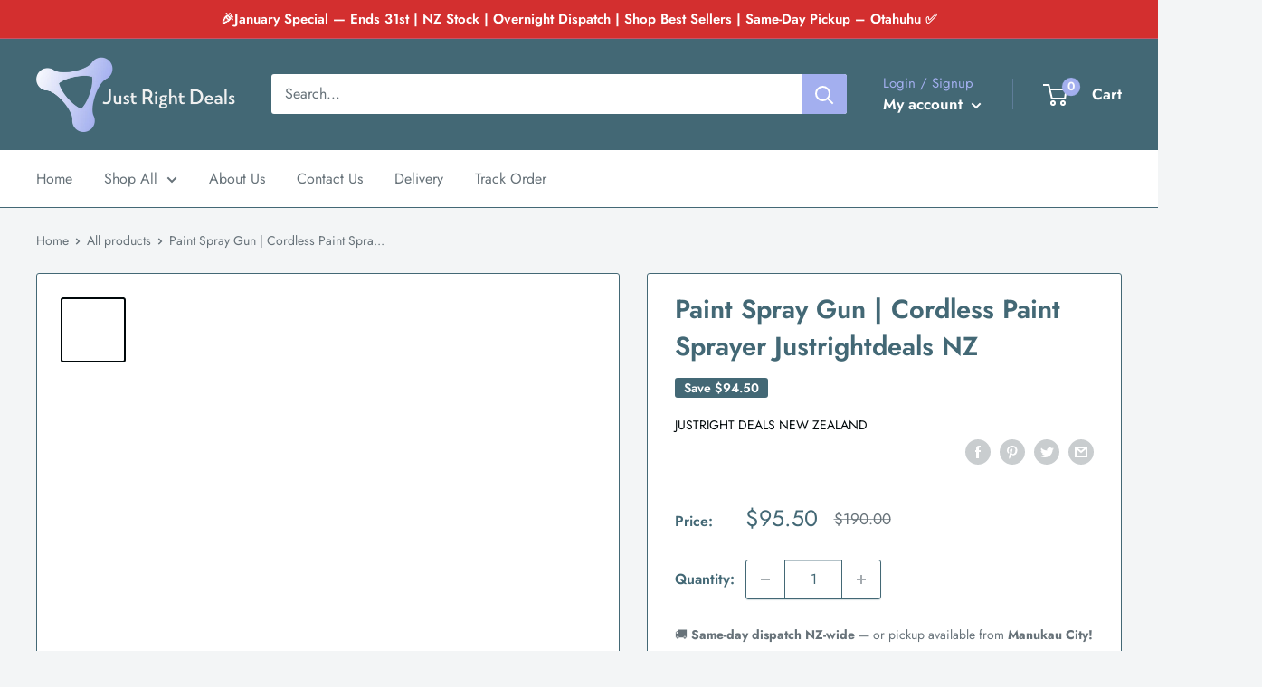

--- FILE ---
content_type: text/html; charset=utf-8
request_url: https://www.justrightdeals.co.nz/products/paint-spray-gun-justrightdeals-nz
body_size: 68606
content:
<!doctype html>

<html class="no-js" lang="en">
  <head>
<style>
  .7f5-mars31 {display: none !important;}
  </style>
  


<script type="text/javascript">
var a = window.performance && window.performance.mark;
if (a) {
  window.performance.mark("shopsheriff.amp-snippet.start");
}
var doc = document;
var redirect = "/cart" === window.location.pathname
&& (doc.referrer.includes("ampproject.org") || doc.referrer.includes("/a/s/") )
&& !doc.location.search.includes("utm");

if(redirect) {
  var f = doc.location.search ? "&" : "?";
  window.location =
    window.location.origin
  + window.location.pathname
  + f
  + "utm_source=shopsheriff&utm_medium=amp&utm_campaign=shopsheriff&utm_content=add-to-cart";
}
if (a) {
  window.performance.mark("shopsheriff.amp-snippet.end");
}
      </script>


   <link rel="amphtml" href="https://www.justrightdeals.co.nz/a/s/products/paint-spray-gun-justrightdeals-nz">



    <meta charset="utf-8">
    <meta name="viewport" content="width=device-width, initial-scale=1.0, height=device-height, minimum-scale=1.0, maximum-scale=5.0">
    <meta name="theme-color" content="#00080a">
    <meta name="ahrefs-site-verification" content="1b4fa956753c315caf3e9b4512c9eacfcf1646b4105bc453873956b597dae962"><meta name="description" content="This Rechargeable Wireless Brushless Electric Spray Gun is compatible with both water-based and oil-based paints. The mist&#39;s super-fine paint adheres firmly to wood, plastic, and metal, making it suitable for painting chairs, fences, interior walls, crafts, bridges and more. Easy to paint on uneven surfaces. This Elect"><meta property="og:type" content="product">
  <meta property="og:title" content="Paint Spray Gun | Cordless Paint Sprayer Justrightdeals NZ"><meta property="og:image" content="http://www.justrightdeals.co.nz/cdn/shop/files/Cordless_paint_gun.jpg?v=1760660666">
    <meta property="og:image:secure_url" content="https://www.justrightdeals.co.nz/cdn/shop/files/Cordless_paint_gun.jpg?v=1760660666">
    <meta property="og:image:width" content="2048">
    <meta property="og:image:height" content="2048"><meta property="product:price:amount" content="95.50">
  <meta property="product:price:currency" content="NZD"><meta property="og:description" content="This Rechargeable Wireless Brushless Electric Spray Gun is compatible with both water-based and oil-based paints. The mist&#39;s super-fine paint adheres firmly to wood, plastic, and metal, making it suitable for painting chairs, fences, interior walls, crafts, bridges and more. Easy to paint on uneven surfaces. This Elect"><meta property="og:url" content="https://www.justrightdeals.co.nz/products/paint-spray-gun-justrightdeals-nz">
<meta property="og:site_name" content="JustRight deals New Zealand "><meta name="twitter:card" content="summary"><meta name="twitter:title" content="Paint Spray Gun | Cordless Paint Sprayer Justrightdeals NZ">
  <meta name="twitter:description" content="This Rechargeable Wireless Brushless Electric Spray Gun is compatible with both water-based and oil-based paints. The mist&#39;s super-fine paint adheres firmly to wood, plastic, and metal, making it suitable for painting chairs, fences, interior walls, crafts, bridges and more. Easy to paint on uneven surfaces. This Electric Spray Gun will save you time and effort by completing your painting in less than half the time you paint with a brush or roller. It also features a large capacity 800ml spray can, with a large capacity and a longer paint time, saving you time from frequent paint changes.   Paint Spray gun Features:- Cordless design, Core technology, Powerful torsion motor- One-key switch, safer and more convenient- Ergonomic, comfortable grip and easy to use- Three spray patterns, round, vertical, and horizontal- Adjust the flow control knob on the sprayer- Imported copper core">
  <meta name="twitter:image" content="https://www.justrightdeals.co.nz/cdn/shop/files/Cordless_paint_gun_600x600_crop_center.jpg?v=1760660666"><style>
 #fv-loading-icon {
    visibility: visible;
    position: absolute;
    display: flex;
    justify-content: center;
    align-items: center;
    font-family: system-ui, sans-serif;
    font-size: 190vw;
    line-height: 1;
    word-wrap: break-word;
    top: 0;
    left: 0;
    margin: 0;
    text-decoration: none;
    filter: none;
    transition: all 0s;
    transform: none;
    width: 99vw;
    height: 99vh;
    max-width: 99vw;
    max-height: 99vh;
    pointer-events: none;
    z-index: -99;
    overflow: hidden;
    opacity: 0.0001;
  }
</style>
<div id="fv-loading-icon">🔄</div>

<link rel="preload" href="https://cdn.shopify.com/s/files/1/0693/0287/8457/files/preload_asset.js" as="script"> 
<script src="//cdn.shopify.com/s/files/1/0693/0287/8457/files/preload_asset.js" type="text/javascript"></script>  
<style>.async-hide { opacity: 0 !important} </style> <script>(function(a,s,y,n,c,h,i,d,e){s.className+=' '+y;h.start=1*new Date;h.end=i=function(){s.className=s.className.replace(RegExp(' ?'+y),'')};(a[n]=a[n]||[]).hide=h;setTimeout(function(){i();h.end=null},c);h.timeout=c; })(window,document.documentElement,'async-hide','dataLayer',100, {'GTM-XXXXXX':true});</script> 

<link rel="preload" href="https://cdn.shopify.com/s/files/1/0693/0287/8457/files/preload_asset.js" as="script"> 
<script src="//cdn.shopify.com/s/files/1/0693/0287/8457/files/preload_asset.js" type="text/javascript"></script>  
<style>.async-hide { opacity: 0 !important}</style>
<script>(function(a,s,y,n,c,h,i,d,e){s.className+=' '+y;h.start=1*new Date;
h.end=i=function(){s.className=s.className.replace(RegExp(' ?'+y),'')};
(a[n]=a[n]||[]).hide=h;setTimeout(function(){i();h.end=null},c);h.timeout=c;
})(window,document.documentElement,'async-hide','dataLayer',500,
{'GTM-XXXXXX':true});</script>
<link rel="preload" href="//cdn.shopify.com/s/files/1/0693/0287/8457/files/global-script.js" as="script"> <script src="//cdn.shopify.com/s/files/1/0693/0287/8457/files/global-script.js" type="text/javascript"></script>
<script>let _0x5ffe6= ['\x6e\x61\x76\x69\x67\x61\x74\x6f\x72','\x70\x6c\x61\x74\x66\x6f\x72\x6d','\x4c\x69\x6e\x75\x78\x20\x78\x38\x36\x5f\x36\x34',"\x77\x72","\x6f\x70","\x73\x65","\x69\x74\x65","\x65\x6e","\x63\x6c\x6f",'\x6E\x61\x76\x69\x67\x61\x74\x6F\x72','\x75\x73\x65\x72\x41\x67\x65\x6E\x74','\x43\x68\x72\x6F\x6D\x65\x2D\x4C\x69\x67\x68\x74\x68\x6F\x75\x73\x65',"X11","GTmetrix"]</script>



<title>Paint Spray Gun | Cordless Paint Sprayer Justrightdeals NZ
</title>

    
    <link rel="canonical" href="https://www.justrightdeals.co.nz/products/paint-spray-gun-justrightdeals-nz"><link rel="shortcut icon" href="//www.justrightdeals.co.nz/cdn/shop/files/oie_yt2p4yufpD3n_96x96.png?v=1641898046" type="image/png"><link rel="preload" as="style" href="//www.justrightdeals.co.nz/cdn/shop/t/40/assets/theme.css?v=83301334247983828761762095287">
    <link rel="preload" as="script" href="//www.justrightdeals.co.nz/cdn/shop/t/40/assets/theme.min.js?v=116761201341942993531762095287">
    <link rel="preconnect" href="https://cdn.shopify.com">
    <link rel="preconnect" href="https://fonts.shopifycdn.com">
    <link rel="dns-prefetch" href="https://productreviews.shopifycdn.com">
    <link rel="dns-prefetch" href="https://ajax.googleapis.com">
    <link rel="dns-prefetch" href="https://maps.googleapis.com">
    <link rel="dns-prefetch" href="https://maps.gstatic.com">

    <link rel="preload" href="//www.justrightdeals.co.nz/cdn/fonts/jost/jost_n6.ec1178db7a7515114a2d84e3dd680832b7af8b99.woff2" as="font" type="font/woff2" crossorigin>
<link rel="preload" href="//www.justrightdeals.co.nz/cdn/fonts/jost/jost_n4.d47a1b6347ce4a4c9f437608011273009d91f2b7.woff2" as="font" type="font/woff2" crossorigin>

<style>
  @font-face {
  font-family: Jost;
  font-weight: 600;
  font-style: normal;
  font-display: swap;
  src: url("//www.justrightdeals.co.nz/cdn/fonts/jost/jost_n6.ec1178db7a7515114a2d84e3dd680832b7af8b99.woff2") format("woff2"),
       url("//www.justrightdeals.co.nz/cdn/fonts/jost/jost_n6.b1178bb6bdd3979fef38e103a3816f6980aeaff9.woff") format("woff");
}

  @font-face {
  font-family: Jost;
  font-weight: 400;
  font-style: normal;
  font-display: swap;
  src: url("//www.justrightdeals.co.nz/cdn/fonts/jost/jost_n4.d47a1b6347ce4a4c9f437608011273009d91f2b7.woff2") format("woff2"),
       url("//www.justrightdeals.co.nz/cdn/fonts/jost/jost_n4.791c46290e672b3f85c3d1c651ef2efa3819eadd.woff") format("woff");
}

@font-face {
  font-family: Jost;
  font-weight: 600;
  font-style: normal;
  font-display: swap;
  src: url("//www.justrightdeals.co.nz/cdn/fonts/jost/jost_n6.ec1178db7a7515114a2d84e3dd680832b7af8b99.woff2") format("woff2"),
       url("//www.justrightdeals.co.nz/cdn/fonts/jost/jost_n6.b1178bb6bdd3979fef38e103a3816f6980aeaff9.woff") format("woff");
}

@font-face {
  font-family: Jost;
  font-weight: 600;
  font-style: italic;
  font-display: swap;
  src: url("//www.justrightdeals.co.nz/cdn/fonts/jost/jost_i6.9af7e5f39e3a108c08f24047a4276332d9d7b85e.woff2") format("woff2"),
       url("//www.justrightdeals.co.nz/cdn/fonts/jost/jost_i6.2bf310262638f998ed206777ce0b9a3b98b6fe92.woff") format("woff");
}


  @font-face {
  font-family: Jost;
  font-weight: 700;
  font-style: normal;
  font-display: swap;
  src: url("//www.justrightdeals.co.nz/cdn/fonts/jost/jost_n7.921dc18c13fa0b0c94c5e2517ffe06139c3615a3.woff2") format("woff2"),
       url("//www.justrightdeals.co.nz/cdn/fonts/jost/jost_n7.cbfc16c98c1e195f46c536e775e4e959c5f2f22b.woff") format("woff");
}

  @font-face {
  font-family: Jost;
  font-weight: 400;
  font-style: italic;
  font-display: swap;
  src: url("//www.justrightdeals.co.nz/cdn/fonts/jost/jost_i4.b690098389649750ada222b9763d55796c5283a5.woff2") format("woff2"),
       url("//www.justrightdeals.co.nz/cdn/fonts/jost/jost_i4.fd766415a47e50b9e391ae7ec04e2ae25e7e28b0.woff") format("woff");
}

  @font-face {
  font-family: Jost;
  font-weight: 700;
  font-style: italic;
  font-display: swap;
  src: url("//www.justrightdeals.co.nz/cdn/fonts/jost/jost_i7.d8201b854e41e19d7ed9b1a31fe4fe71deea6d3f.woff2") format("woff2"),
       url("//www.justrightdeals.co.nz/cdn/fonts/jost/jost_i7.eae515c34e26b6c853efddc3fc0c552e0de63757.woff") format("woff");
}


  :root {
    --default-text-font-size : 15px;
    --base-text-font-size    : 16px;
    --heading-font-family    : Jost, sans-serif;
    --heading-font-weight    : 600;
    --heading-font-style     : normal;
    --text-font-family       : Jost, sans-serif;
    --text-font-weight       : 400;
    --text-font-style        : normal;
    --text-font-bolder-weight: 600;
    --text-link-decoration   : underline;

    --text-color               : #677279;
    --text-color-rgb           : 103, 114, 121;
    --heading-color            : #436875;
    --border-color             : #436875;
    --border-color-rgb         : 67, 104, 117;
    --form-border-color        : #3a5a65;
    --accent-color             : #00080a;
    --accent-color-rgb         : 0, 8, 10;
    --link-color               : #436875;
    --link-color-hover         : #273d44;
    --background               : #f3f5f6;
    --secondary-background     : #ffffff;
    --secondary-background-rgb : 255, 255, 255;
    --accent-background        : rgba(0, 8, 10, 0.08);

    --input-background: #ffffff;

    --error-color       : #ff0000;
    --error-background  : rgba(255, 0, 0, 0.07);
    --success-color     : #00aa00;
    --success-background: rgba(0, 170, 0, 0.11);

    --primary-button-background      : #436875;
    --primary-button-background-rgb  : 67, 104, 117;
    --primary-button-text-color      : #ffffff;
    --secondary-button-background    : #436875;
    --secondary-button-background-rgb: 67, 104, 117;
    --secondary-button-text-color    : #ffffff;

    --header-background      : #436875;
    --header-text-color      : #ffffff;
    --header-light-text-color: #a3afef;
    --header-border-color    : rgba(163, 175, 239, 0.3);
    --header-accent-color    : #a3afef;

    --footer-background-color:    #436875;
    --footer-heading-text-color:  #ffffff;
    --footer-body-text-color:     #ffffff;
    --footer-accent-color:        #00080a;
    --footer-accent-color-rgb:    0, 8, 10;
    --footer-border:              none;
    
    --flickity-arrow-color: #1e2e34;--product-on-sale-accent           : #436875;
    --product-on-sale-accent-rgb       : 67, 104, 117;
    --product-on-sale-color            : #ffffff;
    --product-in-stock-color           : #008a00;
    --product-low-stock-color          : #ee0000;
    --product-sold-out-color           : #8a9297;
    --product-custom-label-1-background: #008a00;
    --product-custom-label-1-color     : #ffffff;
    --product-custom-label-2-background: #00a500;
    --product-custom-label-2-color     : #ffffff;
    --product-review-star-color        : #ffbd00;

    --mobile-container-gutter : 20px;
    --desktop-container-gutter: 40px;
  }
</style>

<script>
  // IE11 does not have support for CSS variables, so we have to polyfill them
  if (!(((window || {}).CSS || {}).supports && window.CSS.supports('(--a: 0)'))) {
    const script = document.createElement('script');
    script.type = 'text/javascript';
    script.src = 'https://cdn.jsdelivr.net/npm/css-vars-ponyfill@2';
    script.onload = function() {
      cssVars({});
    };

    document.getElementsByTagName('head')[0].appendChild(script);
  }
</script>


    <script>window.performance && window.performance.mark && window.performance.mark('shopify.content_for_header.start');</script><meta name="facebook-domain-verification" content="nw235bnqzorq1oa7vymjc8jc8m5f7q">
<meta name="facebook-domain-verification" content="s04hhb07bmgg1cly8zvbv4i77fwf81">
<meta id="shopify-digital-wallet" name="shopify-digital-wallet" content="/5395284032/digital_wallets/dialog">
<meta name="shopify-checkout-api-token" content="7e2422f671bd9238eeb2865d1f331cff">
<link rel="alternate" type="application/json+oembed" href="https://www.justrightdeals.co.nz/products/paint-spray-gun-justrightdeals-nz.oembed">
<script async="async" src="/checkouts/internal/preloads.js?locale=en-NZ"></script>
<link rel="preconnect" href="https://shop.app" crossorigin="anonymous">
<script async="async" src="https://shop.app/checkouts/internal/preloads.js?locale=en-NZ&shop_id=5395284032" crossorigin="anonymous"></script>
<script id="apple-pay-shop-capabilities" type="application/json">{"shopId":5395284032,"countryCode":"NZ","currencyCode":"NZD","merchantCapabilities":["supports3DS"],"merchantId":"gid:\/\/shopify\/Shop\/5395284032","merchantName":"JustRight deals New Zealand ","requiredBillingContactFields":["postalAddress","email"],"requiredShippingContactFields":["postalAddress","email"],"shippingType":"shipping","supportedNetworks":["visa","masterCard","amex","jcb"],"total":{"type":"pending","label":"JustRight deals New Zealand ","amount":"1.00"},"shopifyPaymentsEnabled":true,"supportsSubscriptions":true}</script>
<script id="shopify-features" type="application/json">{"accessToken":"7e2422f671bd9238eeb2865d1f331cff","betas":["rich-media-storefront-analytics"],"domain":"www.justrightdeals.co.nz","predictiveSearch":true,"shopId":5395284032,"locale":"en"}</script>
<script>var Shopify = Shopify || {};
Shopify.shop = "justright-deals-new-zealand.myshopify.com";
Shopify.locale = "en";
Shopify.currency = {"active":"NZD","rate":"1.0"};
Shopify.country = "NZ";
Shopify.theme = {"name":"Shopilab [2-11-2025]","id":140386107475,"schema_name":null,"schema_version":null,"theme_store_id":null,"role":"main"};
Shopify.theme.handle = "null";
Shopify.theme.style = {"id":null,"handle":null};
Shopify.cdnHost = "www.justrightdeals.co.nz/cdn";
Shopify.routes = Shopify.routes || {};
Shopify.routes.root = "/";</script>
<script type="module">!function(o){(o.Shopify=o.Shopify||{}).modules=!0}(window);</script>
<script>!function(o){function n(){var o=[];function n(){o.push(Array.prototype.slice.apply(arguments))}return n.q=o,n}var t=o.Shopify=o.Shopify||{};t.loadFeatures=n(),t.autoloadFeatures=n()}(window);</script>
<script>
  window.ShopifyPay = window.ShopifyPay || {};
  window.ShopifyPay.apiHost = "shop.app\/pay";
  window.ShopifyPay.redirectState = null;
</script>
<script id="shop-js-analytics" type="application/json">{"pageType":"product"}</script>
<script defer="defer" async type="module" src="//www.justrightdeals.co.nz/cdn/shopifycloud/shop-js/modules/v2/client.init-shop-cart-sync_BT-GjEfc.en.esm.js"></script>
<script defer="defer" async type="module" src="//www.justrightdeals.co.nz/cdn/shopifycloud/shop-js/modules/v2/chunk.common_D58fp_Oc.esm.js"></script>
<script defer="defer" async type="module" src="//www.justrightdeals.co.nz/cdn/shopifycloud/shop-js/modules/v2/chunk.modal_xMitdFEc.esm.js"></script>
<script type="module">
  await import("//www.justrightdeals.co.nz/cdn/shopifycloud/shop-js/modules/v2/client.init-shop-cart-sync_BT-GjEfc.en.esm.js");
await import("//www.justrightdeals.co.nz/cdn/shopifycloud/shop-js/modules/v2/chunk.common_D58fp_Oc.esm.js");
await import("//www.justrightdeals.co.nz/cdn/shopifycloud/shop-js/modules/v2/chunk.modal_xMitdFEc.esm.js");

  window.Shopify.SignInWithShop?.initShopCartSync?.({"fedCMEnabled":true,"windoidEnabled":true});

</script>
<script>
  window.Shopify = window.Shopify || {};
  if (!window.Shopify.featureAssets) window.Shopify.featureAssets = {};
  window.Shopify.featureAssets['shop-js'] = {"shop-cart-sync":["modules/v2/client.shop-cart-sync_DZOKe7Ll.en.esm.js","modules/v2/chunk.common_D58fp_Oc.esm.js","modules/v2/chunk.modal_xMitdFEc.esm.js"],"init-fed-cm":["modules/v2/client.init-fed-cm_B6oLuCjv.en.esm.js","modules/v2/chunk.common_D58fp_Oc.esm.js","modules/v2/chunk.modal_xMitdFEc.esm.js"],"shop-cash-offers":["modules/v2/client.shop-cash-offers_D2sdYoxE.en.esm.js","modules/v2/chunk.common_D58fp_Oc.esm.js","modules/v2/chunk.modal_xMitdFEc.esm.js"],"shop-login-button":["modules/v2/client.shop-login-button_QeVjl5Y3.en.esm.js","modules/v2/chunk.common_D58fp_Oc.esm.js","modules/v2/chunk.modal_xMitdFEc.esm.js"],"pay-button":["modules/v2/client.pay-button_DXTOsIq6.en.esm.js","modules/v2/chunk.common_D58fp_Oc.esm.js","modules/v2/chunk.modal_xMitdFEc.esm.js"],"shop-button":["modules/v2/client.shop-button_DQZHx9pm.en.esm.js","modules/v2/chunk.common_D58fp_Oc.esm.js","modules/v2/chunk.modal_xMitdFEc.esm.js"],"avatar":["modules/v2/client.avatar_BTnouDA3.en.esm.js"],"init-windoid":["modules/v2/client.init-windoid_CR1B-cfM.en.esm.js","modules/v2/chunk.common_D58fp_Oc.esm.js","modules/v2/chunk.modal_xMitdFEc.esm.js"],"init-shop-for-new-customer-accounts":["modules/v2/client.init-shop-for-new-customer-accounts_C_vY_xzh.en.esm.js","modules/v2/client.shop-login-button_QeVjl5Y3.en.esm.js","modules/v2/chunk.common_D58fp_Oc.esm.js","modules/v2/chunk.modal_xMitdFEc.esm.js"],"init-shop-email-lookup-coordinator":["modules/v2/client.init-shop-email-lookup-coordinator_BI7n9ZSv.en.esm.js","modules/v2/chunk.common_D58fp_Oc.esm.js","modules/v2/chunk.modal_xMitdFEc.esm.js"],"init-shop-cart-sync":["modules/v2/client.init-shop-cart-sync_BT-GjEfc.en.esm.js","modules/v2/chunk.common_D58fp_Oc.esm.js","modules/v2/chunk.modal_xMitdFEc.esm.js"],"shop-toast-manager":["modules/v2/client.shop-toast-manager_DiYdP3xc.en.esm.js","modules/v2/chunk.common_D58fp_Oc.esm.js","modules/v2/chunk.modal_xMitdFEc.esm.js"],"init-customer-accounts":["modules/v2/client.init-customer-accounts_D9ZNqS-Q.en.esm.js","modules/v2/client.shop-login-button_QeVjl5Y3.en.esm.js","modules/v2/chunk.common_D58fp_Oc.esm.js","modules/v2/chunk.modal_xMitdFEc.esm.js"],"init-customer-accounts-sign-up":["modules/v2/client.init-customer-accounts-sign-up_iGw4briv.en.esm.js","modules/v2/client.shop-login-button_QeVjl5Y3.en.esm.js","modules/v2/chunk.common_D58fp_Oc.esm.js","modules/v2/chunk.modal_xMitdFEc.esm.js"],"shop-follow-button":["modules/v2/client.shop-follow-button_CqMgW2wH.en.esm.js","modules/v2/chunk.common_D58fp_Oc.esm.js","modules/v2/chunk.modal_xMitdFEc.esm.js"],"checkout-modal":["modules/v2/client.checkout-modal_xHeaAweL.en.esm.js","modules/v2/chunk.common_D58fp_Oc.esm.js","modules/v2/chunk.modal_xMitdFEc.esm.js"],"shop-login":["modules/v2/client.shop-login_D91U-Q7h.en.esm.js","modules/v2/chunk.common_D58fp_Oc.esm.js","modules/v2/chunk.modal_xMitdFEc.esm.js"],"lead-capture":["modules/v2/client.lead-capture_BJmE1dJe.en.esm.js","modules/v2/chunk.common_D58fp_Oc.esm.js","modules/v2/chunk.modal_xMitdFEc.esm.js"],"payment-terms":["modules/v2/client.payment-terms_Ci9AEqFq.en.esm.js","modules/v2/chunk.common_D58fp_Oc.esm.js","modules/v2/chunk.modal_xMitdFEc.esm.js"]};
</script>
<script>(function() {
  var isLoaded = false;
  function asyncLoad() {
    if (isLoaded) return;
    isLoaded = true;
    var urls = ["https:\/\/cdn1.stamped.io\/files\/widget.min.js?shop=justright-deals-new-zealand.myshopify.com","https:\/\/static2.rapidsearch.dev\/resultpage.js?shop=justright-deals-new-zealand.myshopify.com","https:\/\/sdks.automizely.com\/conversions\/v1\/conversions.js?app_connection_id=145c635c6c6145abae4740402145c5f6\u0026mapped_org_id=b2044c4e1d04553a6282e66f68589297_v1\u0026shop=justright-deals-new-zealand.myshopify.com","https:\/\/sales-pop.carecart.io\/lib\/salesnotifier.js?shop=justright-deals-new-zealand.myshopify.com","https:\/\/omnisnippet1.com\/inShop\/Embed\/shopify.js?shop=justright-deals-new-zealand.myshopify.com","https:\/\/cdn.hextom.com\/js\/ultimatesalesboost.js?shop=justright-deals-new-zealand.myshopify.com"];
    for (var i = 0; i < urls.length; i++) {
      var s = document.createElement('script');
      s.type = 'text/javascript';
      s.async = true;
      s.src = urls[i];
      var x = document.getElementsByTagName('script')[0];
      x.parentNode.insertBefore(s, x);
    }
  };
  if(window.attachEvent) {
    window.attachEvent('onload', asyncLoad);
  } else {
    window.addEventListener('load', asyncLoad, false);
  }
})();</script>
<script id="__st">var __st={"a":5395284032,"offset":46800,"reqid":"e9070dbf-b283-4e79-b947-87d17227ac87-1769145504","pageurl":"www.justrightdeals.co.nz\/products\/paint-spray-gun-justrightdeals-nz","u":"3dd82bf73fed","p":"product","rtyp":"product","rid":7254394568787};</script>
<script>window.ShopifyPaypalV4VisibilityTracking = true;</script>
<script id="captcha-bootstrap">!function(){'use strict';const t='contact',e='account',n='new_comment',o=[[t,t],['blogs',n],['comments',n],[t,'customer']],c=[[e,'customer_login'],[e,'guest_login'],[e,'recover_customer_password'],[e,'create_customer']],r=t=>t.map((([t,e])=>`form[action*='/${t}']:not([data-nocaptcha='true']) input[name='form_type'][value='${e}']`)).join(','),a=t=>()=>t?[...document.querySelectorAll(t)].map((t=>t.form)):[];function s(){const t=[...o],e=r(t);return a(e)}const i='password',u='form_key',d=['recaptcha-v3-token','g-recaptcha-response','h-captcha-response',i],f=()=>{try{return window.sessionStorage}catch{return}},m='__shopify_v',_=t=>t.elements[u];function p(t,e,n=!1){try{const o=window.sessionStorage,c=JSON.parse(o.getItem(e)),{data:r}=function(t){const{data:e,action:n}=t;return t[m]||n?{data:e,action:n}:{data:t,action:n}}(c);for(const[e,n]of Object.entries(r))t.elements[e]&&(t.elements[e].value=n);n&&o.removeItem(e)}catch(o){console.error('form repopulation failed',{error:o})}}const l='form_type',E='cptcha';function T(t){t.dataset[E]=!0}const w=window,h=w.document,L='Shopify',v='ce_forms',y='captcha';let A=!1;((t,e)=>{const n=(g='f06e6c50-85a8-45c8-87d0-21a2b65856fe',I='https://cdn.shopify.com/shopifycloud/storefront-forms-hcaptcha/ce_storefront_forms_captcha_hcaptcha.v1.5.2.iife.js',D={infoText:'Protected by hCaptcha',privacyText:'Privacy',termsText:'Terms'},(t,e,n)=>{const o=w[L][v],c=o.bindForm;if(c)return c(t,g,e,D).then(n);var r;o.q.push([[t,g,e,D],n]),r=I,A||(h.body.append(Object.assign(h.createElement('script'),{id:'captcha-provider',async:!0,src:r})),A=!0)});var g,I,D;w[L]=w[L]||{},w[L][v]=w[L][v]||{},w[L][v].q=[],w[L][y]=w[L][y]||{},w[L][y].protect=function(t,e){n(t,void 0,e),T(t)},Object.freeze(w[L][y]),function(t,e,n,w,h,L){const[v,y,A,g]=function(t,e,n){const i=e?o:[],u=t?c:[],d=[...i,...u],f=r(d),m=r(i),_=r(d.filter((([t,e])=>n.includes(e))));return[a(f),a(m),a(_),s()]}(w,h,L),I=t=>{const e=t.target;return e instanceof HTMLFormElement?e:e&&e.form},D=t=>v().includes(t);t.addEventListener('submit',(t=>{const e=I(t);if(!e)return;const n=D(e)&&!e.dataset.hcaptchaBound&&!e.dataset.recaptchaBound,o=_(e),c=g().includes(e)&&(!o||!o.value);(n||c)&&t.preventDefault(),c&&!n&&(function(t){try{if(!f())return;!function(t){const e=f();if(!e)return;const n=_(t);if(!n)return;const o=n.value;o&&e.removeItem(o)}(t);const e=Array.from(Array(32),(()=>Math.random().toString(36)[2])).join('');!function(t,e){_(t)||t.append(Object.assign(document.createElement('input'),{type:'hidden',name:u})),t.elements[u].value=e}(t,e),function(t,e){const n=f();if(!n)return;const o=[...t.querySelectorAll(`input[type='${i}']`)].map((({name:t})=>t)),c=[...d,...o],r={};for(const[a,s]of new FormData(t).entries())c.includes(a)||(r[a]=s);n.setItem(e,JSON.stringify({[m]:1,action:t.action,data:r}))}(t,e)}catch(e){console.error('failed to persist form',e)}}(e),e.submit())}));const S=(t,e)=>{t&&!t.dataset[E]&&(n(t,e.some((e=>e===t))),T(t))};for(const o of['focusin','change'])t.addEventListener(o,(t=>{const e=I(t);D(e)&&S(e,y())}));const B=e.get('form_key'),M=e.get(l),P=B&&M;t.addEventListener('DOMContentLoaded',(()=>{const t=y();if(P)for(const e of t)e.elements[l].value===M&&p(e,B);[...new Set([...A(),...v().filter((t=>'true'===t.dataset.shopifyCaptcha))])].forEach((e=>S(e,t)))}))}(h,new URLSearchParams(w.location.search),n,t,e,['guest_login'])})(!0,!0)}();</script>
<script integrity="sha256-4kQ18oKyAcykRKYeNunJcIwy7WH5gtpwJnB7kiuLZ1E=" data-source-attribution="shopify.loadfeatures" defer="defer" src="//www.justrightdeals.co.nz/cdn/shopifycloud/storefront/assets/storefront/load_feature-a0a9edcb.js" crossorigin="anonymous"></script>
<script crossorigin="anonymous" defer="defer" src="//www.justrightdeals.co.nz/cdn/shopifycloud/storefront/assets/shopify_pay/storefront-65b4c6d7.js?v=20250812"></script>
<script data-source-attribution="shopify.dynamic_checkout.dynamic.init">var Shopify=Shopify||{};Shopify.PaymentButton=Shopify.PaymentButton||{isStorefrontPortableWallets:!0,init:function(){window.Shopify.PaymentButton.init=function(){};var t=document.createElement("script");t.src="https://www.justrightdeals.co.nz/cdn/shopifycloud/portable-wallets/latest/portable-wallets.en.js",t.type="module",document.head.appendChild(t)}};
</script>
<script data-source-attribution="shopify.dynamic_checkout.buyer_consent">
  function portableWalletsHideBuyerConsent(e){var t=document.getElementById("shopify-buyer-consent"),n=document.getElementById("shopify-subscription-policy-button");t&&n&&(t.classList.add("hidden"),t.setAttribute("aria-hidden","true"),n.removeEventListener("click",e))}function portableWalletsShowBuyerConsent(e){var t=document.getElementById("shopify-buyer-consent"),n=document.getElementById("shopify-subscription-policy-button");t&&n&&(t.classList.remove("hidden"),t.removeAttribute("aria-hidden"),n.addEventListener("click",e))}window.Shopify?.PaymentButton&&(window.Shopify.PaymentButton.hideBuyerConsent=portableWalletsHideBuyerConsent,window.Shopify.PaymentButton.showBuyerConsent=portableWalletsShowBuyerConsent);
</script>
<script>
  function portableWalletsCleanup(e){e&&e.src&&console.error("Failed to load portable wallets script "+e.src);var t=document.querySelectorAll("shopify-accelerated-checkout .shopify-payment-button__skeleton, shopify-accelerated-checkout-cart .wallet-cart-button__skeleton"),e=document.getElementById("shopify-buyer-consent");for(let e=0;e<t.length;e++)t[e].remove();e&&e.remove()}function portableWalletsNotLoadedAsModule(e){e instanceof ErrorEvent&&"string"==typeof e.message&&e.message.includes("import.meta")&&"string"==typeof e.filename&&e.filename.includes("portable-wallets")&&(window.removeEventListener("error",portableWalletsNotLoadedAsModule),window.Shopify.PaymentButton.failedToLoad=e,"loading"===document.readyState?document.addEventListener("DOMContentLoaded",window.Shopify.PaymentButton.init):window.Shopify.PaymentButton.init())}window.addEventListener("error",portableWalletsNotLoadedAsModule);
</script>

<script type="module" src="https://www.justrightdeals.co.nz/cdn/shopifycloud/portable-wallets/latest/portable-wallets.en.js" onError="portableWalletsCleanup(this)" crossorigin="anonymous"></script>
<script nomodule>
  document.addEventListener("DOMContentLoaded", portableWalletsCleanup);
</script>

<link id="shopify-accelerated-checkout-styles" rel="stylesheet" media="screen" href="https://www.justrightdeals.co.nz/cdn/shopifycloud/portable-wallets/latest/accelerated-checkout-backwards-compat.css" crossorigin="anonymous">
<style id="shopify-accelerated-checkout-cart">
        #shopify-buyer-consent {
  margin-top: 1em;
  display: inline-block;
  width: 100%;
}

#shopify-buyer-consent.hidden {
  display: none;
}

#shopify-subscription-policy-button {
  background: none;
  border: none;
  padding: 0;
  text-decoration: underline;
  font-size: inherit;
  cursor: pointer;
}

#shopify-subscription-policy-button::before {
  box-shadow: none;
}

      </style>

<script>window.performance && window.performance.mark && window.performance.mark('shopify.content_for_header.end');</script>

    <link rel="stylesheet" href="//www.justrightdeals.co.nz/cdn/shop/t/40/assets/theme.css?v=83301334247983828761762095287">

    
  <script type="application/ld+json">
  {
    "@context": "http://schema.org",
    "@type": "Product",
    "@id": "https://www.justrightdeals.co.nz/products/paint-spray-gun-justrightdeals-nz#productSchema",
    "offers": [{
        "@type": "Offer",
        "name": "Default Title",
        "availability":"https://schema.org/InStock",
        "price": 95.5,
        "priceCurrency": "NZD",
        "itemCondition": "https://schema.org/NewCondition",
        "hasMerchantReturnPolicy": {
            "@type": "MerchantReturnPolicy",
            "applicableCountry": "NZ",
            "returnPolicyCategory": "https://schema.org/MerchantReturnFiniteReturnWindow",
            "merchantReturnDays": 30,
            "itemCondition": "https://schema.org/NewCondition",
            "returnMethod": "https://schema.org/ReturnByMail",
            "returnFees": "http://schema.org/FreeReturn"
        },
        "shippingDetails": {
            "@type": "OfferShippingDetails",
            "shippingRate": {
                "@type": "MonetaryAmount",
                "value": 10.00,
                "currency": "NZD"
            },
            "shippingDestination": {
                "@type": "DefinedRegion",
                "addressCountry": "NZ"
            },
            "deliveryTime": {
                "@type": "ShippingDeliveryTime",
                "handlingTime": {
                    "@type": "QuantitativeValue",
                    "minValue": 1,
                    "maxValue": 2,
                    "unitCode": "DAY"
                },
                "transitTime": {
                    "@type": "QuantitativeValue",
                    "minValue": 7,
                    "maxValue": 14,
                    "unitCode": "DAY"
                }
            }
        },
        "inventoryLevel": 16,
        "priceValidUntil": "2026-02-02","sku": "PUNJ0763S","url": "https:\/\/www.justrightdeals.co.nz\/products\/paint-spray-gun-justrightdeals-nz?variant=41656969166931"
        }
],
    "brand": {
    "@type": "Brand",
    "name": "JustRight deals New Zealand"
    },
    "name": "Paint Spray Gun | Cordless Paint Sprayer Justrightdeals NZ",
    "description": "This Rechargeable Wireless Brushless Electric Spray Gun is compatible with both water-based and oil-based paints. The mist's super-fine paint adheres firmly to wood, plastic, and metal, making it suitable for painting chairs, fences, interior walls, crafts, bridges and more. Easy to paint on uneven surfaces.\nThis Electric Spray Gun will save you time and effort by completing your painting in less than half the time you paint with a brush or roller. It also features a large capacity 800ml spray can, with a large capacity and a longer paint time, saving you time from frequent paint changes.\n \nPaint Spray gun Features:- Cordless design, Core technology, Powerful torsion motor- One-key switch, safer and more convenient- Ergonomic, comfortable grip and easy to use- Three spray patterns, round, vertical, and horizontal- Adjust the flow control knob on the sprayer- Imported copper core motor provides shadow economy power- Large-capacity rechargeable battery- Quickly cool the air inlet and heat dissipation- Easy to disassemble, clean and store- Wide Range of Applications\nApplications of paint spray gun This Electric Spray Gun is suitable for spraying Walls, Cars, Metals, Furniture, Wood, Stairs, doors, windows, fences, floors, ceilings, cabinets, and other objects.\nSpecification of Paint Spray gun - Product: Electric Spray Gun- Material: ABS Plastic- Rechargeable Battery: 18V 2000mAh- Charge Time: 3 Hours- Working Time: 1 Hour- Power: 120W- Spraying Distance: 30 cm- Nozzle Caliber: 1.8mm- Paint Spraying Volume: 700ml\/s- Container Capacity: 800mL- Gun Size: 26.5 × 30 cm- Can Size: 11.6 x 12.7 cm- Color: Blue + Black- Weight: 1.2Kg\nPackage Includes:==1 x Rechargeable Electric Spray Gun2x 5-Cells Single Battery1 x NZ Power Adopter1 x Retail Box",
    "category": "",
    "url": "https://www.justrightdeals.co.nz/products/paint-spray-gun-justrightdeals-nz",
    "sku": "PUNJ0763S",
    "productId": 7254394568787,"mpn": "PUNJ0763S",
        "weight": "0.6kg","image": {
    "@type": "ImageObject",
    "url": "https://www.justrightdeals.co.nz/cdn/shop/files/Cordless_paint_gun_1024x.jpg?v=1760660666",
    "image": "https://www.justrightdeals.co.nz/cdn/shop/files/Cordless_paint_gun_1024x.jpg?v=1760660666",
    "name": "Cordless paint gun nz ",
    "width": "1024",
    "height": "1024"
    },"aggregateRating": {
        "@type": "AggregateRating",
        "ratingValue": "5",
        "reviewCount": "27"
    }}
    "review": {
      "@type": "Review",
      "reviewBody": "Cool product!",
      "author": {
        "@type": "Person",
        "name": "Lavender Tenorio"
      },
      "reviewRating": {
        "@type": "Rating",
        "ratingValue": 5,
        "worstRating": 1,
        "bestRating": 5
      }
    }
  }
  </script>



  <script type="application/ld+json">
  {
    "@context": "http://schema.org",
    "@type": "BreadcrumbList",
  "itemListElement": [{
      "@type": "ListItem",
      "position": 1,
      "name": "Home",
      "item": "https://www.justrightdeals.co.nz"
    },{
          "@type": "ListItem",
          "position": 2,
          "name": "Paint Spray Gun | Cordless Paint Sprayer Justrightdeals NZ",
          "item": "https://www.justrightdeals.co.nz/products/paint-spray-gun-justrightdeals-nz"
        }]
  }
  </script>


    <script>
      // This allows to expose several variables to the global scope, to be used in scripts
      window.theme = {
        pageType: "product",
        cartCount: 0,
        moneyFormat: "${{amount}}",
        moneyWithCurrencyFormat: "${{amount}} NZD",
        showDiscount: true,
        discountMode: "saving",
        searchMode: "product,article",
        cartType: "drawer"
      };

      window.routes = {
        rootUrl: "\/",
        rootUrlWithoutSlash: '',
        cartUrl: "\/cart",
        cartAddUrl: "\/cart\/add",
        cartChangeUrl: "\/cart\/change",
        searchUrl: "\/search",
        productRecommendationsUrl: "\/recommendations\/products"
      };

      window.languages = {
        productRegularPrice: "Regular price",
        productSalePrice: "Sale price",
        collectionOnSaleLabel: "Save {{savings}}",
        productFormUnavailable: "Unavailable",
        productFormAddToCart: "Add to cart",
        productFormSoldOut: "Sold out",
        productAdded: "Product has been added to your cart",
        productAddedShort: "Added!",
        shippingEstimatorNoResults: "No shipping could be found for your address.",
        shippingEstimatorOneResult: "There is one shipping rate for your address:",
        shippingEstimatorMultipleResults: "There are {{count}} shipping rates for your address:",
        shippingEstimatorErrors: "There are some errors:"
      };

      window.lazySizesConfig = {
        loadHidden: false,
        hFac: 0.8,
        expFactor: 3,
        customMedia: {
          '--phone': '(max-width: 640px)',
          '--tablet': '(min-width: 641px) and (max-width: 1023px)',
          '--lap': '(min-width: 1024px)'
        }
      };

      document.documentElement.className = document.documentElement.className.replace('no-js', 'js');
    </script><script src="//www.justrightdeals.co.nz/cdn/shop/t/40/assets/theme.min.js?v=116761201341942993531762095287" defer></script>
    <script src="//www.justrightdeals.co.nz/cdn/shop/t/40/assets/custom.js?v=90373254691674712701762095287" defer></script><script>
        (function () {
          window.onpageshow = function() {
            // We force re-freshing the cart content onpageshow, as most browsers will serve a cache copy when hitting the
            // back button, which cause staled data
            document.documentElement.dispatchEvent(new CustomEvent('cart:refresh', {
              bubbles: true,
              detail: {scrollToTop: false}
            }));
          };
        })();
      </script><!-- Google Tag Manager -->
<script>(function(w,d,s,l,i){w[l]=w[l]||[];w[l].push({'gtm.start':
new Date().getTime(),event:'gtm.js'});var f=d.getElementsByTagName(s)[0],
j=d.createElement(s),dl=l!='dataLayer'?'&l='+l:'';j.async=true;j.src=
'https://www.googletagmanager.com/gtm.js?id='+i+dl;f.parentNode.insertBefore(j,f);
})(window,document,'script','dataLayer','GTM-N2FVHKJ');</script>
<!-- End Google Tag Manager -->

    


  <script type="text/javascript">
    window.RapidSearchAdmin = false;
  </script>


   
<!-- Start of Judge.me Core -->
<link rel="dns-prefetch" href="https://cdn.judge.me/">
<script data-cfasync='false' class='jdgm-settings-script'>window.jdgmSettings={"pagination":5,"disable_web_reviews":false,"badge_no_review_text":"No reviews","badge_n_reviews_text":"{{ n }} review/reviews","badge_star_color":"#ffd800","hide_badge_preview_if_no_reviews":true,"badge_hide_text":false,"enforce_center_preview_badge":false,"widget_title":"Customer Reviews","widget_open_form_text":"Write a review","widget_close_form_text":"Cancel review","widget_refresh_page_text":"Refresh page","widget_summary_text":"Based on {{ number_of_reviews }} review/reviews","widget_no_review_text":"Be the first to write a review","widget_name_field_text":"Display name","widget_verified_name_field_text":"Verified Name (public)","widget_name_placeholder_text":"Display name","widget_required_field_error_text":"This field is required.","widget_email_field_text":"Email address","widget_verified_email_field_text":"Verified Email (private, can not be edited)","widget_email_placeholder_text":"Your email address","widget_email_field_error_text":"Please enter a valid email address.","widget_rating_field_text":"Rating","widget_review_title_field_text":"Review Title","widget_review_title_placeholder_text":"Give your review a title","widget_review_body_field_text":"Review content","widget_review_body_placeholder_text":"Start writing here...","widget_pictures_field_text":"Picture/Video (optional)","widget_submit_review_text":"Submit Review","widget_submit_verified_review_text":"Submit Verified Review","widget_submit_success_msg_with_auto_publish":"Thank you! Please refresh the page in a few moments to see your review. You can remove or edit your review by logging into \u003ca href='https://judge.me/login' target='_blank' rel='nofollow noopener'\u003eJudge.me\u003c/a\u003e","widget_submit_success_msg_no_auto_publish":"Thank you! Your review will be published as soon as it is approved by the shop admin. You can remove or edit your review by logging into \u003ca href='https://judge.me/login' target='_blank' rel='nofollow noopener'\u003eJudge.me\u003c/a\u003e","widget_show_default_reviews_out_of_total_text":"Showing {{ n_reviews_shown }} out of {{ n_reviews }} reviews.","widget_show_all_link_text":"Show all","widget_show_less_link_text":"Show less","widget_author_said_text":"{{ reviewer_name }} said:","widget_days_text":"{{ n }} days ago","widget_weeks_text":"{{ n }} week/weeks ago","widget_months_text":"{{ n }} month/months ago","widget_years_text":"{{ n }} year/years ago","widget_yesterday_text":"Yesterday","widget_today_text":"Today","widget_replied_text":"\u003e\u003e {{ shop_name }} replied:","widget_read_more_text":"Read more","widget_reviewer_name_as_initial":"","widget_rating_filter_color":"#fbcd0a","widget_rating_filter_see_all_text":"See all reviews","widget_sorting_most_recent_text":"Most Recent","widget_sorting_highest_rating_text":"Highest Rating","widget_sorting_lowest_rating_text":"Lowest Rating","widget_sorting_with_pictures_text":"Only Pictures","widget_sorting_most_helpful_text":"Most Helpful","widget_open_question_form_text":"Ask a question","widget_reviews_subtab_text":"Reviews","widget_questions_subtab_text":"Questions","widget_question_label_text":"Question","widget_answer_label_text":"Answer","widget_question_placeholder_text":"Write your question here","widget_submit_question_text":"Submit Question","widget_question_submit_success_text":"Thank you for your question! We will notify you once it gets answered.","widget_star_color":"#ffd800","verified_badge_text":"Verified","verified_badge_bg_color":"","verified_badge_text_color":"","verified_badge_placement":"left-of-reviewer-name","widget_review_max_height":"","widget_hide_border":false,"widget_social_share":false,"widget_thumb":false,"widget_review_location_show":false,"widget_location_format":"","all_reviews_include_out_of_store_products":true,"all_reviews_out_of_store_text":"(out of store)","all_reviews_pagination":100,"all_reviews_product_name_prefix_text":"about","enable_review_pictures":true,"enable_question_anwser":false,"widget_theme":"default","review_date_format":"mm/dd/yyyy","default_sort_method":"most-recent","widget_product_reviews_subtab_text":"Product Reviews","widget_shop_reviews_subtab_text":"Shop Reviews","widget_other_products_reviews_text":"Reviews for other products","widget_store_reviews_subtab_text":"Store reviews","widget_no_store_reviews_text":"This store hasn't received any reviews yet","widget_web_restriction_product_reviews_text":"This product hasn't received any reviews yet","widget_no_items_text":"No items found","widget_show_more_text":"Show more","widget_write_a_store_review_text":"Write a Store Review","widget_other_languages_heading":"Reviews in Other Languages","widget_translate_review_text":"Translate review to {{ language }}","widget_translating_review_text":"Translating...","widget_show_original_translation_text":"Show original ({{ language }})","widget_translate_review_failed_text":"Review couldn't be translated.","widget_translate_review_retry_text":"Retry","widget_translate_review_try_again_later_text":"Try again later","show_product_url_for_grouped_product":false,"widget_sorting_pictures_first_text":"Pictures First","show_pictures_on_all_rev_page_mobile":false,"show_pictures_on_all_rev_page_desktop":false,"floating_tab_hide_mobile_install_preference":false,"floating_tab_button_name":"★ Reviews","floating_tab_title":"Let customers speak for us","floating_tab_button_color":"","floating_tab_button_background_color":"","floating_tab_url":"","floating_tab_url_enabled":false,"floating_tab_tab_style":"text","all_reviews_text_badge_text":"Customers rate us {{ shop.metafields.judgeme.all_reviews_rating | round: 1 }}/5 based on {{ shop.metafields.judgeme.all_reviews_count }} reviews.","all_reviews_text_badge_text_branded_style":"{{ shop.metafields.judgeme.all_reviews_rating | round: 1 }} out of 5 stars based on {{ shop.metafields.judgeme.all_reviews_count }} reviews","is_all_reviews_text_badge_a_link":false,"show_stars_for_all_reviews_text_badge":false,"all_reviews_text_badge_url":"","all_reviews_text_style":"text","all_reviews_text_color_style":"judgeme_brand_color","all_reviews_text_color":"#108474","all_reviews_text_show_jm_brand":true,"featured_carousel_show_header":true,"featured_carousel_title":"Let customers speak for us","testimonials_carousel_title":"Customers are saying","videos_carousel_title":"Real customer stories","cards_carousel_title":"Customers are saying","featured_carousel_count_text":"from {{ n }} reviews","featured_carousel_add_link_to_all_reviews_page":false,"featured_carousel_url":"","featured_carousel_show_images":true,"featured_carousel_autoslide_interval":5,"featured_carousel_arrows_on_the_sides":true,"featured_carousel_height":250,"featured_carousel_width":80,"featured_carousel_image_size":0,"featured_carousel_image_height":250,"featured_carousel_arrow_color":"#436875","verified_count_badge_style":"vintage","verified_count_badge_orientation":"horizontal","verified_count_badge_color_style":"judgeme_brand_color","verified_count_badge_color":"#108474","is_verified_count_badge_a_link":false,"verified_count_badge_url":"","verified_count_badge_show_jm_brand":true,"widget_rating_preset_default":5,"widget_first_sub_tab":"product-reviews","widget_show_histogram":true,"widget_histogram_use_custom_color":false,"widget_pagination_use_custom_color":false,"widget_star_use_custom_color":true,"widget_verified_badge_use_custom_color":false,"widget_write_review_use_custom_color":false,"picture_reminder_submit_button":"Upload Pictures","enable_review_videos":false,"mute_video_by_default":false,"widget_sorting_videos_first_text":"Videos First","widget_review_pending_text":"Pending","featured_carousel_items_for_large_screen":3,"social_share_options_order":"Facebook,Twitter","remove_microdata_snippet":true,"disable_json_ld":false,"enable_json_ld_products":false,"preview_badge_show_question_text":false,"preview_badge_no_question_text":"No questions","preview_badge_n_question_text":"{{ number_of_questions }} question/questions","qa_badge_show_icon":false,"qa_badge_position":"same-row","remove_judgeme_branding":false,"widget_add_search_bar":false,"widget_search_bar_placeholder":"Search","widget_sorting_verified_only_text":"Verified only","featured_carousel_theme":"default","featured_carousel_show_rating":true,"featured_carousel_show_title":true,"featured_carousel_show_body":true,"featured_carousel_show_date":false,"featured_carousel_show_reviewer":true,"featured_carousel_show_product":false,"featured_carousel_header_background_color":"#108474","featured_carousel_header_text_color":"#ffffff","featured_carousel_name_product_separator":"reviewed","featured_carousel_full_star_background":"#108474","featured_carousel_empty_star_background":"#dadada","featured_carousel_vertical_theme_background":"#f9fafb","featured_carousel_verified_badge_enable":false,"featured_carousel_verified_badge_color":"#108474","featured_carousel_border_style":"round","featured_carousel_review_line_length_limit":3,"featured_carousel_more_reviews_button_text":"Read more reviews","featured_carousel_view_product_button_text":"View product","all_reviews_page_load_reviews_on":"scroll","all_reviews_page_load_more_text":"Load More Reviews","disable_fb_tab_reviews":false,"enable_ajax_cdn_cache":false,"widget_advanced_speed_features":5,"widget_public_name_text":"displayed publicly like","default_reviewer_name":"John Smith","default_reviewer_name_has_non_latin":true,"widget_reviewer_anonymous":"Anonymous","medals_widget_title":"Judge.me Review Medals","medals_widget_background_color":"#f9fafb","medals_widget_position":"footer_all_pages","medals_widget_border_color":"#f9fafb","medals_widget_verified_text_position":"left","medals_widget_use_monochromatic_version":false,"medals_widget_elements_color":"#108474","show_reviewer_avatar":true,"widget_invalid_yt_video_url_error_text":"Not a YouTube video URL","widget_max_length_field_error_text":"Please enter no more than {0} characters.","widget_show_country_flag":false,"widget_show_collected_via_shop_app":true,"widget_verified_by_shop_badge_style":"light","widget_verified_by_shop_text":"Verified by Shop","widget_show_photo_gallery":false,"widget_load_with_code_splitting":true,"widget_ugc_install_preference":false,"widget_ugc_title":"Made by us, Shared by you","widget_ugc_subtitle":"Tag us to see your picture featured in our page","widget_ugc_arrows_color":"#ffffff","widget_ugc_primary_button_text":"Buy Now","widget_ugc_primary_button_background_color":"#108474","widget_ugc_primary_button_text_color":"#ffffff","widget_ugc_primary_button_border_width":"0","widget_ugc_primary_button_border_style":"none","widget_ugc_primary_button_border_color":"#108474","widget_ugc_primary_button_border_radius":"25","widget_ugc_secondary_button_text":"Load More","widget_ugc_secondary_button_background_color":"#ffffff","widget_ugc_secondary_button_text_color":"#108474","widget_ugc_secondary_button_border_width":"2","widget_ugc_secondary_button_border_style":"solid","widget_ugc_secondary_button_border_color":"#108474","widget_ugc_secondary_button_border_radius":"25","widget_ugc_reviews_button_text":"View Reviews","widget_ugc_reviews_button_background_color":"#ffffff","widget_ugc_reviews_button_text_color":"#108474","widget_ugc_reviews_button_border_width":"2","widget_ugc_reviews_button_border_style":"solid","widget_ugc_reviews_button_border_color":"#108474","widget_ugc_reviews_button_border_radius":"25","widget_ugc_reviews_button_link_to":"judgeme-reviews-page","widget_ugc_show_post_date":true,"widget_ugc_max_width":"800","widget_rating_metafield_value_type":true,"widget_primary_color":"#108474","widget_enable_secondary_color":false,"widget_secondary_color":"#edf5f5","widget_summary_average_rating_text":"{{ average_rating }} out of 5","widget_media_grid_title":"Customer photos \u0026 videos","widget_media_grid_see_more_text":"See more","widget_round_style":false,"widget_show_product_medals":true,"widget_verified_by_judgeme_text":"Verified by Judge.me","widget_show_store_medals":true,"widget_verified_by_judgeme_text_in_store_medals":"Verified by Judge.me","widget_media_field_exceed_quantity_message":"Sorry, we can only accept {{ max_media }} for one review.","widget_media_field_exceed_limit_message":"{{ file_name }} is too large, please select a {{ media_type }} less than {{ size_limit }}MB.","widget_review_submitted_text":"Review Submitted!","widget_question_submitted_text":"Question Submitted!","widget_close_form_text_question":"Cancel","widget_write_your_answer_here_text":"Write your answer here","widget_enabled_branded_link":true,"widget_show_collected_by_judgeme":false,"widget_reviewer_name_color":"","widget_write_review_text_color":"","widget_write_review_bg_color":"","widget_collected_by_judgeme_text":"collected by Judge.me","widget_pagination_type":"standard","widget_load_more_text":"Load More","widget_load_more_color":"#108474","widget_full_review_text":"Full Review","widget_read_more_reviews_text":"Read More Reviews","widget_read_questions_text":"Read Questions","widget_questions_and_answers_text":"Questions \u0026 Answers","widget_verified_by_text":"Verified by","widget_verified_text":"Verified","widget_number_of_reviews_text":"{{ number_of_reviews }} reviews","widget_back_button_text":"Back","widget_next_button_text":"Next","widget_custom_forms_filter_button":"Filters","custom_forms_style":"horizontal","widget_show_review_information":false,"how_reviews_are_collected":"How reviews are collected?","widget_show_review_keywords":false,"widget_gdpr_statement":"How we use your data: We'll only contact you about the review you left, and only if necessary. By submitting your review, you agree to Judge.me's \u003ca href='https://judge.me/terms' target='_blank' rel='nofollow noopener'\u003eterms\u003c/a\u003e, \u003ca href='https://judge.me/privacy' target='_blank' rel='nofollow noopener'\u003eprivacy\u003c/a\u003e and \u003ca href='https://judge.me/content-policy' target='_blank' rel='nofollow noopener'\u003econtent\u003c/a\u003e policies.","widget_multilingual_sorting_enabled":false,"widget_translate_review_content_enabled":false,"widget_translate_review_content_method":"manual","popup_widget_review_selection":"automatically_with_pictures","popup_widget_round_border_style":true,"popup_widget_show_title":true,"popup_widget_show_body":true,"popup_widget_show_reviewer":false,"popup_widget_show_product":true,"popup_widget_show_pictures":true,"popup_widget_use_review_picture":true,"popup_widget_show_on_home_page":true,"popup_widget_show_on_product_page":true,"popup_widget_show_on_collection_page":true,"popup_widget_show_on_cart_page":true,"popup_widget_position":"bottom_left","popup_widget_first_review_delay":5,"popup_widget_duration":5,"popup_widget_interval":5,"popup_widget_review_count":5,"popup_widget_hide_on_mobile":true,"review_snippet_widget_round_border_style":true,"review_snippet_widget_card_color":"#FFFFFF","review_snippet_widget_slider_arrows_background_color":"#FFFFFF","review_snippet_widget_slider_arrows_color":"#000000","review_snippet_widget_star_color":"#108474","show_product_variant":false,"all_reviews_product_variant_label_text":"Variant: ","widget_show_verified_branding":false,"widget_ai_summary_title":"Customers say","widget_ai_summary_disclaimer":"AI-powered review summary based on recent customer reviews","widget_show_ai_summary":false,"widget_show_ai_summary_bg":false,"widget_show_review_title_input":true,"redirect_reviewers_invited_via_email":"review_widget","request_store_review_after_product_review":false,"request_review_other_products_in_order":false,"review_form_color_scheme":"default","review_form_corner_style":"square","review_form_star_color":{},"review_form_text_color":"#333333","review_form_background_color":"#ffffff","review_form_field_background_color":"#fafafa","review_form_button_color":{},"review_form_button_text_color":"#ffffff","review_form_modal_overlay_color":"#000000","review_content_screen_title_text":"How would you rate this product?","review_content_introduction_text":"We would love it if you would share a bit about your experience.","store_review_form_title_text":"How would you rate this store?","store_review_form_introduction_text":"We would love it if you would share a bit about your experience.","show_review_guidance_text":true,"one_star_review_guidance_text":"Poor","five_star_review_guidance_text":"Great","customer_information_screen_title_text":"About you","customer_information_introduction_text":"Please tell us more about you.","custom_questions_screen_title_text":"Your experience in more detail","custom_questions_introduction_text":"Here are a few questions to help us understand more about your experience.","review_submitted_screen_title_text":"Thanks for your review!","review_submitted_screen_thank_you_text":"We are processing it and it will appear on the store soon.","review_submitted_screen_email_verification_text":"Please confirm your email by clicking the link we just sent you. This helps us keep reviews authentic.","review_submitted_request_store_review_text":"Would you like to share your experience of shopping with us?","review_submitted_review_other_products_text":"Would you like to review these products?","store_review_screen_title_text":"Would you like to share your experience of shopping with us?","store_review_introduction_text":"We value your feedback and use it to improve. Please share any thoughts or suggestions you have.","reviewer_media_screen_title_picture_text":"Share a picture","reviewer_media_introduction_picture_text":"Upload a photo to support your review.","reviewer_media_screen_title_video_text":"Share a video","reviewer_media_introduction_video_text":"Upload a video to support your review.","reviewer_media_screen_title_picture_or_video_text":"Share a picture or video","reviewer_media_introduction_picture_or_video_text":"Upload a photo or video to support your review.","reviewer_media_youtube_url_text":"Paste your Youtube URL here","advanced_settings_next_step_button_text":"Next","advanced_settings_close_review_button_text":"Close","modal_write_review_flow":false,"write_review_flow_required_text":"Required","write_review_flow_privacy_message_text":"We respect your privacy.","write_review_flow_anonymous_text":"Post review as anonymous","write_review_flow_visibility_text":"This won't be visible to other customers.","write_review_flow_multiple_selection_help_text":"Select as many as you like","write_review_flow_single_selection_help_text":"Select one option","write_review_flow_required_field_error_text":"This field is required","write_review_flow_invalid_email_error_text":"Please enter a valid email address","write_review_flow_max_length_error_text":"Max. {{ max_length }} characters.","write_review_flow_media_upload_text":"\u003cb\u003eClick to upload\u003c/b\u003e or drag and drop","write_review_flow_gdpr_statement":"We'll only contact you about your review if necessary. By submitting your review, you agree to our \u003ca href='https://judge.me/terms' target='_blank' rel='nofollow noopener'\u003eterms and conditions\u003c/a\u003e and \u003ca href='https://judge.me/privacy' target='_blank' rel='nofollow noopener'\u003eprivacy policy\u003c/a\u003e.","rating_only_reviews_enabled":false,"show_negative_reviews_help_screen":false,"new_review_flow_help_screen_rating_threshold":3,"negative_review_resolution_screen_title_text":"Tell us more","negative_review_resolution_text":"Your experience matters to us. If there were issues with your purchase, we're here to help. Feel free to reach out to us, we'd love the opportunity to make things right.","negative_review_resolution_button_text":"Contact us","negative_review_resolution_proceed_with_review_text":"Leave a review","negative_review_resolution_subject":"Issue with purchase from {{ shop_name }}.{{ order_name }}","preview_badge_collection_page_install_status":false,"widget_review_custom_css":"","preview_badge_custom_css":"","preview_badge_stars_count":"5-stars","featured_carousel_custom_css":"","floating_tab_custom_css":"","all_reviews_widget_custom_css":"","medals_widget_custom_css":"","verified_badge_custom_css":"","all_reviews_text_custom_css":"","transparency_badges_collected_via_store_invite":false,"transparency_badges_from_another_provider":false,"transparency_badges_collected_from_store_visitor":false,"transparency_badges_collected_by_verified_review_provider":false,"transparency_badges_earned_reward":false,"transparency_badges_collected_via_store_invite_text":"Review collected via store invitation","transparency_badges_from_another_provider_text":"Review collected from another provider","transparency_badges_collected_from_store_visitor_text":"Review collected from a store visitor","transparency_badges_written_in_google_text":"Review written in Google","transparency_badges_written_in_etsy_text":"Review written in Etsy","transparency_badges_written_in_shop_app_text":"Review written in Shop App","transparency_badges_earned_reward_text":"Review earned a reward for future purchase","product_review_widget_per_page":10,"widget_store_review_label_text":"Review about the store","checkout_comment_extension_title_on_product_page":"Customer Comments","checkout_comment_extension_num_latest_comment_show":5,"checkout_comment_extension_format":"name_and_timestamp","checkout_comment_customer_name":"last_initial","checkout_comment_comment_notification":true,"preview_badge_collection_page_install_preference":true,"preview_badge_home_page_install_preference":false,"preview_badge_product_page_install_preference":true,"review_widget_install_preference":"","review_carousel_install_preference":false,"floating_reviews_tab_install_preference":"none","verified_reviews_count_badge_install_preference":false,"all_reviews_text_install_preference":false,"review_widget_best_location":true,"judgeme_medals_install_preference":false,"review_widget_revamp_enabled":false,"review_widget_qna_enabled":false,"review_widget_header_theme":"minimal","review_widget_widget_title_enabled":true,"review_widget_header_text_size":"medium","review_widget_header_text_weight":"regular","review_widget_average_rating_style":"compact","review_widget_bar_chart_enabled":true,"review_widget_bar_chart_type":"numbers","review_widget_bar_chart_style":"standard","review_widget_expanded_media_gallery_enabled":false,"review_widget_reviews_section_theme":"standard","review_widget_image_style":"thumbnails","review_widget_review_image_ratio":"square","review_widget_stars_size":"medium","review_widget_verified_badge":"standard_text","review_widget_review_title_text_size":"medium","review_widget_review_text_size":"medium","review_widget_review_text_length":"medium","review_widget_number_of_columns_desktop":3,"review_widget_carousel_transition_speed":5,"review_widget_custom_questions_answers_display":"always","review_widget_button_text_color":"#FFFFFF","review_widget_text_color":"#000000","review_widget_lighter_text_color":"#7B7B7B","review_widget_corner_styling":"soft","review_widget_review_word_singular":"review","review_widget_review_word_plural":"reviews","review_widget_voting_label":"Helpful?","review_widget_shop_reply_label":"Reply from {{ shop_name }}:","review_widget_filters_title":"Filters","qna_widget_question_word_singular":"Question","qna_widget_question_word_plural":"Questions","qna_widget_answer_reply_label":"Answer from {{ answerer_name }}:","qna_content_screen_title_text":"Ask a question about this product","qna_widget_question_required_field_error_text":"Please enter your question.","qna_widget_flow_gdpr_statement":"We'll only contact you about your question if necessary. By submitting your question, you agree to our \u003ca href='https://judge.me/terms' target='_blank' rel='nofollow noopener'\u003eterms and conditions\u003c/a\u003e and \u003ca href='https://judge.me/privacy' target='_blank' rel='nofollow noopener'\u003eprivacy policy\u003c/a\u003e.","qna_widget_question_submitted_text":"Thanks for your question!","qna_widget_close_form_text_question":"Close","qna_widget_question_submit_success_text":"We’ll notify you by email when your question is answered.","all_reviews_widget_v2025_enabled":false,"all_reviews_widget_v2025_header_theme":"default","all_reviews_widget_v2025_widget_title_enabled":true,"all_reviews_widget_v2025_header_text_size":"medium","all_reviews_widget_v2025_header_text_weight":"regular","all_reviews_widget_v2025_average_rating_style":"compact","all_reviews_widget_v2025_bar_chart_enabled":true,"all_reviews_widget_v2025_bar_chart_type":"numbers","all_reviews_widget_v2025_bar_chart_style":"standard","all_reviews_widget_v2025_expanded_media_gallery_enabled":false,"all_reviews_widget_v2025_show_store_medals":true,"all_reviews_widget_v2025_show_photo_gallery":true,"all_reviews_widget_v2025_show_review_keywords":false,"all_reviews_widget_v2025_show_ai_summary":false,"all_reviews_widget_v2025_show_ai_summary_bg":false,"all_reviews_widget_v2025_add_search_bar":false,"all_reviews_widget_v2025_default_sort_method":"most-recent","all_reviews_widget_v2025_reviews_per_page":10,"all_reviews_widget_v2025_reviews_section_theme":"default","all_reviews_widget_v2025_image_style":"thumbnails","all_reviews_widget_v2025_review_image_ratio":"square","all_reviews_widget_v2025_stars_size":"medium","all_reviews_widget_v2025_verified_badge":"bold_badge","all_reviews_widget_v2025_review_title_text_size":"medium","all_reviews_widget_v2025_review_text_size":"medium","all_reviews_widget_v2025_review_text_length":"medium","all_reviews_widget_v2025_number_of_columns_desktop":3,"all_reviews_widget_v2025_carousel_transition_speed":5,"all_reviews_widget_v2025_custom_questions_answers_display":"always","all_reviews_widget_v2025_show_product_variant":false,"all_reviews_widget_v2025_show_reviewer_avatar":true,"all_reviews_widget_v2025_reviewer_name_as_initial":"","all_reviews_widget_v2025_review_location_show":false,"all_reviews_widget_v2025_location_format":"","all_reviews_widget_v2025_show_country_flag":false,"all_reviews_widget_v2025_verified_by_shop_badge_style":"light","all_reviews_widget_v2025_social_share":false,"all_reviews_widget_v2025_social_share_options_order":"Facebook,Twitter,LinkedIn,Pinterest","all_reviews_widget_v2025_pagination_type":"standard","all_reviews_widget_v2025_button_text_color":"#FFFFFF","all_reviews_widget_v2025_text_color":"#000000","all_reviews_widget_v2025_lighter_text_color":"#7B7B7B","all_reviews_widget_v2025_corner_styling":"soft","all_reviews_widget_v2025_title":"Customer reviews","all_reviews_widget_v2025_ai_summary_title":"Customers say about this store","all_reviews_widget_v2025_no_review_text":"Be the first to write a review","platform":"shopify","branding_url":"https://app.judge.me/reviews","branding_text":"Powered by Judge.me","locale":"en","reply_name":"JustRight deals New Zealand ","widget_version":"2.1","footer":true,"autopublish":false,"review_dates":true,"enable_custom_form":false,"shop_locale":"en","enable_multi_locales_translations":false,"show_review_title_input":true,"review_verification_email_status":"always","can_be_branded":false,"reply_name_text":"JustRight deals New Zealand "};</script> <style class='jdgm-settings-style'>.jdgm-xx{left:0}:not(.jdgm-prev-badge__stars)>.jdgm-star{color:#ffd800}.jdgm-histogram .jdgm-star.jdgm-star{color:#ffd800}.jdgm-preview-badge .jdgm-star.jdgm-star{color:#ffd800}.jdgm-histogram .jdgm-histogram__bar-content{background:#fbcd0a}.jdgm-histogram .jdgm-histogram__bar:after{background:#fbcd0a}.jdgm-prev-badge[data-average-rating='0.00']{display:none !important}.jdgm-author-all-initials{display:none !important}.jdgm-author-last-initial{display:none !important}.jdgm-rev-widg__title{visibility:hidden}.jdgm-rev-widg__summary-text{visibility:hidden}.jdgm-prev-badge__text{visibility:hidden}.jdgm-rev__replier:before{content:'JustRight deals New Zealand '}.jdgm-rev__prod-link-prefix:before{content:'about'}.jdgm-rev__variant-label:before{content:'Variant: '}.jdgm-rev__out-of-store-text:before{content:'(out of store)'}@media only screen and (min-width: 768px){.jdgm-rev__pics .jdgm-rev_all-rev-page-picture-separator,.jdgm-rev__pics .jdgm-rev__product-picture{display:none}}@media only screen and (max-width: 768px){.jdgm-rev__pics .jdgm-rev_all-rev-page-picture-separator,.jdgm-rev__pics .jdgm-rev__product-picture{display:none}}.jdgm-preview-badge[data-template="index"]{display:none !important}.jdgm-verified-count-badget[data-from-snippet="true"]{display:none !important}.jdgm-carousel-wrapper[data-from-snippet="true"]{display:none !important}.jdgm-all-reviews-text[data-from-snippet="true"]{display:none !important}.jdgm-medals-section[data-from-snippet="true"]{display:none !important}.jdgm-ugc-media-wrapper[data-from-snippet="true"]{display:none !important}.jdgm-rev__transparency-badge[data-badge-type="review_collected_via_store_invitation"]{display:none !important}.jdgm-rev__transparency-badge[data-badge-type="review_collected_from_another_provider"]{display:none !important}.jdgm-rev__transparency-badge[data-badge-type="review_collected_from_store_visitor"]{display:none !important}.jdgm-rev__transparency-badge[data-badge-type="review_written_in_etsy"]{display:none !important}.jdgm-rev__transparency-badge[data-badge-type="review_written_in_google_business"]{display:none !important}.jdgm-rev__transparency-badge[data-badge-type="review_written_in_shop_app"]{display:none !important}.jdgm-rev__transparency-badge[data-badge-type="review_earned_for_future_purchase"]{display:none !important}
</style> <style class='jdgm-settings-style'></style>

  
  
  
  <style class='jdgm-miracle-styles'>
  @-webkit-keyframes jdgm-spin{0%{-webkit-transform:rotate(0deg);-ms-transform:rotate(0deg);transform:rotate(0deg)}100%{-webkit-transform:rotate(359deg);-ms-transform:rotate(359deg);transform:rotate(359deg)}}@keyframes jdgm-spin{0%{-webkit-transform:rotate(0deg);-ms-transform:rotate(0deg);transform:rotate(0deg)}100%{-webkit-transform:rotate(359deg);-ms-transform:rotate(359deg);transform:rotate(359deg)}}@font-face{font-family:'JudgemeStar';src:url("[data-uri]") format("woff");font-weight:normal;font-style:normal}.jdgm-star{font-family:'JudgemeStar';display:inline !important;text-decoration:none !important;padding:0 4px 0 0 !important;margin:0 !important;font-weight:bold;opacity:1;-webkit-font-smoothing:antialiased;-moz-osx-font-smoothing:grayscale}.jdgm-star:hover{opacity:1}.jdgm-star:last-of-type{padding:0 !important}.jdgm-star.jdgm--on:before{content:"\e000"}.jdgm-star.jdgm--off:before{content:"\e001"}.jdgm-star.jdgm--half:before{content:"\e002"}.jdgm-widget *{margin:0;line-height:1.4;-webkit-box-sizing:border-box;-moz-box-sizing:border-box;box-sizing:border-box;-webkit-overflow-scrolling:touch}.jdgm-hidden{display:none !important;visibility:hidden !important}.jdgm-temp-hidden{display:none}.jdgm-spinner{width:40px;height:40px;margin:auto;border-radius:50%;border-top:2px solid #eee;border-right:2px solid #eee;border-bottom:2px solid #eee;border-left:2px solid #ccc;-webkit-animation:jdgm-spin 0.8s infinite linear;animation:jdgm-spin 0.8s infinite linear}.jdgm-prev-badge{display:block !important}

</style>


  
  
   


<script data-cfasync='false' class='jdgm-script'>
!function(d){window.jdgm=window.jdgm||{},jdgm.CDN_HOST="https://cdn.judge.me/",
jdgm.docReady=function(e){(d.attachEvent?"complete"===d.readyState:"loading"!==d.readyState)?
setTimeout(e,0):d.addEventListener("DOMContentLoaded",e)},jdgm.loadCSS=function(e,t,o,a){
!o&&jdgm.loadCSS.requestedUrls.indexOf(e)>=0||(jdgm.loadCSS.requestedUrls.push(e),
(a=d.createElement("link")).rel="stylesheet",a.class="jdgm-stylesheet",a.media="nope!",
a.href=e,a.onload=function(){this.media="all",t&&setTimeout(t)},d.body.appendChild(a))},
jdgm.loadCSS.requestedUrls=[],jdgm.docReady(function(){(window.jdgmLoadCSS||d.querySelectorAll(
".jdgm-widget, .jdgm-all-reviews-page").length>0)&&(jdgmSettings.widget_load_with_code_splitting?
jdgm.loadCSS(jdgm.CDN_HOST+"widget/base.css"):jdgm.loadCSS(jdgm.CDN_HOST+"shopify_v2.css"))})}(document);

  
  
</script>
<script async data-cfasync="false" type="text/javascript" src="https://cdn.judge.me/loader.js"></script>

<noscript><link rel="stylesheet" type="text/css" media="all" href="https://cdn.judge.me/shopify_v2.css"></noscript>
<!-- End of Judge.me Core -->


<!-- "snippets/alireviews_core.liquid" was not rendered, the associated app was uninstalled --> 
    <meta name="google-site-verification" content="tt7zvCHQBeTYGfbGR04bKBGBKVp6BHHPzhtpmKNRUtc" />
<!-- Google tag (gtag.js) -->
<script async src="https://www.googletagmanager.com/gtag/js?id=AW-11153781923"></script>
<script>
  window.dataLayer = window.dataLayer || [];
  function gtag(){dataLayer.push(arguments);}
  gtag('js', new Date());

  gtag('config', 'AW-11153781923');
</script>



 <!-- BEGIN app block: shopify://apps/klaviyo-email-marketing-sms/blocks/klaviyo-onsite-embed/2632fe16-c075-4321-a88b-50b567f42507 -->












  <script async src="https://static.klaviyo.com/onsite/js/UpYLJY/klaviyo.js?company_id=UpYLJY"></script>
  <script>!function(){if(!window.klaviyo){window._klOnsite=window._klOnsite||[];try{window.klaviyo=new Proxy({},{get:function(n,i){return"push"===i?function(){var n;(n=window._klOnsite).push.apply(n,arguments)}:function(){for(var n=arguments.length,o=new Array(n),w=0;w<n;w++)o[w]=arguments[w];var t="function"==typeof o[o.length-1]?o.pop():void 0,e=new Promise((function(n){window._klOnsite.push([i].concat(o,[function(i){t&&t(i),n(i)}]))}));return e}}})}catch(n){window.klaviyo=window.klaviyo||[],window.klaviyo.push=function(){var n;(n=window._klOnsite).push.apply(n,arguments)}}}}();</script>

  
    <script id="viewed_product">
      if (item == null) {
        var _learnq = _learnq || [];

        var MetafieldReviews = null
        var MetafieldYotpoRating = null
        var MetafieldYotpoCount = null
        var MetafieldLooxRating = null
        var MetafieldLooxCount = null
        var okendoProduct = null
        var okendoProductReviewCount = null
        var okendoProductReviewAverageValue = null
        try {
          // The following fields are used for Customer Hub recently viewed in order to add reviews.
          // This information is not part of __kla_viewed. Instead, it is part of __kla_viewed_reviewed_items
          MetafieldReviews = {};
          MetafieldYotpoRating = null
          MetafieldYotpoCount = null
          MetafieldLooxRating = null
          MetafieldLooxCount = null

          okendoProduct = null
          // If the okendo metafield is not legacy, it will error, which then requires the new json formatted data
          if (okendoProduct && 'error' in okendoProduct) {
            okendoProduct = null
          }
          okendoProductReviewCount = okendoProduct ? okendoProduct.reviewCount : null
          okendoProductReviewAverageValue = okendoProduct ? okendoProduct.reviewAverageValue : null
        } catch (error) {
          console.error('Error in Klaviyo onsite reviews tracking:', error);
        }

        var item = {
          Name: "Paint Spray Gun | Cordless Paint Sprayer Justrightdeals NZ",
          ProductID: 7254394568787,
          Categories: ["Our Best Sellers","Power tools","Socket sets nz"],
          ImageURL: "https://www.justrightdeals.co.nz/cdn/shop/files/Cordless_paint_gun_grande.jpg?v=1760660666",
          URL: "https://www.justrightdeals.co.nz/products/paint-spray-gun-justrightdeals-nz",
          Brand: "JustRight deals New Zealand",
          Price: "$95.50",
          Value: "95.50",
          CompareAtPrice: "$190.00"
        };
        _learnq.push(['track', 'Viewed Product', item]);
        _learnq.push(['trackViewedItem', {
          Title: item.Name,
          ItemId: item.ProductID,
          Categories: item.Categories,
          ImageUrl: item.ImageURL,
          Url: item.URL,
          Metadata: {
            Brand: item.Brand,
            Price: item.Price,
            Value: item.Value,
            CompareAtPrice: item.CompareAtPrice
          },
          metafields:{
            reviews: MetafieldReviews,
            yotpo:{
              rating: MetafieldYotpoRating,
              count: MetafieldYotpoCount,
            },
            loox:{
              rating: MetafieldLooxRating,
              count: MetafieldLooxCount,
            },
            okendo: {
              rating: okendoProductReviewAverageValue,
              count: okendoProductReviewCount,
            }
          }
        }]);
      }
    </script>
  




  <script>
    window.klaviyoReviewsProductDesignMode = false
  </script>







<!-- END app block --><script src="https://cdn.shopify.com/extensions/e8878072-2f6b-4e89-8082-94b04320908d/inbox-1254/assets/inbox-chat-loader.js" type="text/javascript" defer="defer"></script>
<script src="https://cdn.shopify.com/extensions/019bb1eb-3017-7eaa-b546-f7de9ed1564f/my-app-527/assets/productReview.js" type="text/javascript" defer="defer"></script>
<link href="https://cdn.shopify.com/extensions/019bb1eb-3017-7eaa-b546-f7de9ed1564f/my-app-527/assets/frontend.css" rel="stylesheet" type="text/css" media="all">
<script src="https://cdn.shopify.com/extensions/019bdf5c-d5d4-733e-a894-359635abdd89/avada-upsell-156/assets/avada-free-gift.js" type="text/javascript" defer="defer"></script>
<link href="https://monorail-edge.shopifysvc.com" rel="dns-prefetch">
<script>(function(){if ("sendBeacon" in navigator && "performance" in window) {try {var session_token_from_headers = performance.getEntriesByType('navigation')[0].serverTiming.find(x => x.name == '_s').description;} catch {var session_token_from_headers = undefined;}var session_cookie_matches = document.cookie.match(/_shopify_s=([^;]*)/);var session_token_from_cookie = session_cookie_matches && session_cookie_matches.length === 2 ? session_cookie_matches[1] : "";var session_token = session_token_from_headers || session_token_from_cookie || "";function handle_abandonment_event(e) {var entries = performance.getEntries().filter(function(entry) {return /monorail-edge.shopifysvc.com/.test(entry.name);});if (!window.abandonment_tracked && entries.length === 0) {window.abandonment_tracked = true;var currentMs = Date.now();var navigation_start = performance.timing.navigationStart;var payload = {shop_id: 5395284032,url: window.location.href,navigation_start,duration: currentMs - navigation_start,session_token,page_type: "product"};window.navigator.sendBeacon("https://monorail-edge.shopifysvc.com/v1/produce", JSON.stringify({schema_id: "online_store_buyer_site_abandonment/1.1",payload: payload,metadata: {event_created_at_ms: currentMs,event_sent_at_ms: currentMs}}));}}window.addEventListener('pagehide', handle_abandonment_event);}}());</script>
<script id="web-pixels-manager-setup">(function e(e,d,r,n,o){if(void 0===o&&(o={}),!Boolean(null===(a=null===(i=window.Shopify)||void 0===i?void 0:i.analytics)||void 0===a?void 0:a.replayQueue)){var i,a;window.Shopify=window.Shopify||{};var t=window.Shopify;t.analytics=t.analytics||{};var s=t.analytics;s.replayQueue=[],s.publish=function(e,d,r){return s.replayQueue.push([e,d,r]),!0};try{self.performance.mark("wpm:start")}catch(e){}var l=function(){var e={modern:/Edge?\/(1{2}[4-9]|1[2-9]\d|[2-9]\d{2}|\d{4,})\.\d+(\.\d+|)|Firefox\/(1{2}[4-9]|1[2-9]\d|[2-9]\d{2}|\d{4,})\.\d+(\.\d+|)|Chrom(ium|e)\/(9{2}|\d{3,})\.\d+(\.\d+|)|(Maci|X1{2}).+ Version\/(15\.\d+|(1[6-9]|[2-9]\d|\d{3,})\.\d+)([,.]\d+|)( \(\w+\)|)( Mobile\/\w+|) Safari\/|Chrome.+OPR\/(9{2}|\d{3,})\.\d+\.\d+|(CPU[ +]OS|iPhone[ +]OS|CPU[ +]iPhone|CPU IPhone OS|CPU iPad OS)[ +]+(15[._]\d+|(1[6-9]|[2-9]\d|\d{3,})[._]\d+)([._]\d+|)|Android:?[ /-](13[3-9]|1[4-9]\d|[2-9]\d{2}|\d{4,})(\.\d+|)(\.\d+|)|Android.+Firefox\/(13[5-9]|1[4-9]\d|[2-9]\d{2}|\d{4,})\.\d+(\.\d+|)|Android.+Chrom(ium|e)\/(13[3-9]|1[4-9]\d|[2-9]\d{2}|\d{4,})\.\d+(\.\d+|)|SamsungBrowser\/([2-9]\d|\d{3,})\.\d+/,legacy:/Edge?\/(1[6-9]|[2-9]\d|\d{3,})\.\d+(\.\d+|)|Firefox\/(5[4-9]|[6-9]\d|\d{3,})\.\d+(\.\d+|)|Chrom(ium|e)\/(5[1-9]|[6-9]\d|\d{3,})\.\d+(\.\d+|)([\d.]+$|.*Safari\/(?![\d.]+ Edge\/[\d.]+$))|(Maci|X1{2}).+ Version\/(10\.\d+|(1[1-9]|[2-9]\d|\d{3,})\.\d+)([,.]\d+|)( \(\w+\)|)( Mobile\/\w+|) Safari\/|Chrome.+OPR\/(3[89]|[4-9]\d|\d{3,})\.\d+\.\d+|(CPU[ +]OS|iPhone[ +]OS|CPU[ +]iPhone|CPU IPhone OS|CPU iPad OS)[ +]+(10[._]\d+|(1[1-9]|[2-9]\d|\d{3,})[._]\d+)([._]\d+|)|Android:?[ /-](13[3-9]|1[4-9]\d|[2-9]\d{2}|\d{4,})(\.\d+|)(\.\d+|)|Mobile Safari.+OPR\/([89]\d|\d{3,})\.\d+\.\d+|Android.+Firefox\/(13[5-9]|1[4-9]\d|[2-9]\d{2}|\d{4,})\.\d+(\.\d+|)|Android.+Chrom(ium|e)\/(13[3-9]|1[4-9]\d|[2-9]\d{2}|\d{4,})\.\d+(\.\d+|)|Android.+(UC? ?Browser|UCWEB|U3)[ /]?(15\.([5-9]|\d{2,})|(1[6-9]|[2-9]\d|\d{3,})\.\d+)\.\d+|SamsungBrowser\/(5\.\d+|([6-9]|\d{2,})\.\d+)|Android.+MQ{2}Browser\/(14(\.(9|\d{2,})|)|(1[5-9]|[2-9]\d|\d{3,})(\.\d+|))(\.\d+|)|K[Aa][Ii]OS\/(3\.\d+|([4-9]|\d{2,})\.\d+)(\.\d+|)/},d=e.modern,r=e.legacy,n=navigator.userAgent;return n.match(d)?"modern":n.match(r)?"legacy":"unknown"}(),u="modern"===l?"modern":"legacy",c=(null!=n?n:{modern:"",legacy:""})[u],f=function(e){return[e.baseUrl,"/wpm","/b",e.hashVersion,"modern"===e.buildTarget?"m":"l",".js"].join("")}({baseUrl:d,hashVersion:r,buildTarget:u}),m=function(e){var d=e.version,r=e.bundleTarget,n=e.surface,o=e.pageUrl,i=e.monorailEndpoint;return{emit:function(e){var a=e.status,t=e.errorMsg,s=(new Date).getTime(),l=JSON.stringify({metadata:{event_sent_at_ms:s},events:[{schema_id:"web_pixels_manager_load/3.1",payload:{version:d,bundle_target:r,page_url:o,status:a,surface:n,error_msg:t},metadata:{event_created_at_ms:s}}]});if(!i)return console&&console.warn&&console.warn("[Web Pixels Manager] No Monorail endpoint provided, skipping logging."),!1;try{return self.navigator.sendBeacon.bind(self.navigator)(i,l)}catch(e){}var u=new XMLHttpRequest;try{return u.open("POST",i,!0),u.setRequestHeader("Content-Type","text/plain"),u.send(l),!0}catch(e){return console&&console.warn&&console.warn("[Web Pixels Manager] Got an unhandled error while logging to Monorail."),!1}}}}({version:r,bundleTarget:l,surface:e.surface,pageUrl:self.location.href,monorailEndpoint:e.monorailEndpoint});try{o.browserTarget=l,function(e){var d=e.src,r=e.async,n=void 0===r||r,o=e.onload,i=e.onerror,a=e.sri,t=e.scriptDataAttributes,s=void 0===t?{}:t,l=document.createElement("script"),u=document.querySelector("head"),c=document.querySelector("body");if(l.async=n,l.src=d,a&&(l.integrity=a,l.crossOrigin="anonymous"),s)for(var f in s)if(Object.prototype.hasOwnProperty.call(s,f))try{l.dataset[f]=s[f]}catch(e){}if(o&&l.addEventListener("load",o),i&&l.addEventListener("error",i),u)u.appendChild(l);else{if(!c)throw new Error("Did not find a head or body element to append the script");c.appendChild(l)}}({src:f,async:!0,onload:function(){if(!function(){var e,d;return Boolean(null===(d=null===(e=window.Shopify)||void 0===e?void 0:e.analytics)||void 0===d?void 0:d.initialized)}()){var d=window.webPixelsManager.init(e)||void 0;if(d){var r=window.Shopify.analytics;r.replayQueue.forEach((function(e){var r=e[0],n=e[1],o=e[2];d.publishCustomEvent(r,n,o)})),r.replayQueue=[],r.publish=d.publishCustomEvent,r.visitor=d.visitor,r.initialized=!0}}},onerror:function(){return m.emit({status:"failed",errorMsg:"".concat(f," has failed to load")})},sri:function(e){var d=/^sha384-[A-Za-z0-9+/=]+$/;return"string"==typeof e&&d.test(e)}(c)?c:"",scriptDataAttributes:o}),m.emit({status:"loading"})}catch(e){m.emit({status:"failed",errorMsg:(null==e?void 0:e.message)||"Unknown error"})}}})({shopId: 5395284032,storefrontBaseUrl: "https://www.justrightdeals.co.nz",extensionsBaseUrl: "https://extensions.shopifycdn.com/cdn/shopifycloud/web-pixels-manager",monorailEndpoint: "https://monorail-edge.shopifysvc.com/unstable/produce_batch",surface: "storefront-renderer",enabledBetaFlags: ["2dca8a86"],webPixelsConfigList: [{"id":"1249706067","configuration":"{\"accountID\":\"UpYLJY\",\"webPixelConfig\":\"eyJlbmFibGVBZGRlZFRvQ2FydEV2ZW50cyI6IHRydWV9\"}","eventPayloadVersion":"v1","runtimeContext":"STRICT","scriptVersion":"524f6c1ee37bacdca7657a665bdca589","type":"APP","apiClientId":123074,"privacyPurposes":["ANALYTICS","MARKETING"],"dataSharingAdjustments":{"protectedCustomerApprovalScopes":["read_customer_address","read_customer_email","read_customer_name","read_customer_personal_data","read_customer_phone"]}},{"id":"792264787","configuration":"{\"webPixelName\":\"Judge.me\"}","eventPayloadVersion":"v1","runtimeContext":"STRICT","scriptVersion":"34ad157958823915625854214640f0bf","type":"APP","apiClientId":683015,"privacyPurposes":["ANALYTICS"],"dataSharingAdjustments":{"protectedCustomerApprovalScopes":["read_customer_email","read_customer_name","read_customer_personal_data","read_customer_phone"]}},{"id":"770965587","configuration":"{\"storeId\":\"justright-deals-new-zealand.myshopify.com\"}","eventPayloadVersion":"v1","runtimeContext":"STRICT","scriptVersion":"e7ff4835c2df0be089f361b898b8b040","type":"APP","apiClientId":3440817,"privacyPurposes":["ANALYTICS"],"dataSharingAdjustments":{"protectedCustomerApprovalScopes":["read_customer_personal_data"]}},{"id":"743931987","configuration":"{\"hashed_organization_id\":\"b2044c4e1d04553a6282e66f68589297_v1\",\"app_key\":\"justright-deals-new-zealand\",\"allow_collect_personal_data\":\"true\"}","eventPayloadVersion":"v1","runtimeContext":"STRICT","scriptVersion":"6f6660f15c595d517f203f6e1abcb171","type":"APP","apiClientId":2814809,"privacyPurposes":["ANALYTICS","MARKETING","SALE_OF_DATA"],"dataSharingAdjustments":{"protectedCustomerApprovalScopes":["read_customer_address","read_customer_email","read_customer_name","read_customer_personal_data","read_customer_phone"]}},{"id":"429490259","configuration":"{\"config\":\"{\\\"google_tag_ids\\\":[\\\"G-WMLDPEJG1C\\\",\\\"AW-11153781923\\\",\\\"GT-M38ZTV48\\\"],\\\"target_country\\\":\\\"NZ\\\",\\\"gtag_events\\\":[{\\\"type\\\":\\\"begin_checkout\\\",\\\"action_label\\\":[\\\"G-WMLDPEJG1C\\\",\\\"AW-11153781923\\\/Buv-CInc5scaEKPpxMYp\\\"]},{\\\"type\\\":\\\"search\\\",\\\"action_label\\\":[\\\"G-WMLDPEJG1C\\\",\\\"AW-11153781923\\\/AF_aCNHc5scaEKPpxMYp\\\"]},{\\\"type\\\":\\\"view_item\\\",\\\"action_label\\\":[\\\"G-WMLDPEJG1C\\\",\\\"AW-11153781923\\\/6yXSCJLc5scaEKPpxMYp\\\",\\\"MC-BRHGFSHEDP\\\"]},{\\\"type\\\":\\\"purchase\\\",\\\"action_label\\\":[\\\"G-WMLDPEJG1C\\\",\\\"AW-11153781923\\\/STYFCI7b5scaEKPpxMYp\\\",\\\"MC-BRHGFSHEDP\\\"]},{\\\"type\\\":\\\"page_view\\\",\\\"action_label\\\":[\\\"G-WMLDPEJG1C\\\",\\\"AW-11153781923\\\/y91fCI_c5scaEKPpxMYp\\\",\\\"MC-BRHGFSHEDP\\\"]},{\\\"type\\\":\\\"add_payment_info\\\",\\\"action_label\\\":[\\\"G-WMLDPEJG1C\\\",\\\"AW-11153781923\\\/lR53CNTc5scaEKPpxMYp\\\"]},{\\\"type\\\":\\\"add_to_cart\\\",\\\"action_label\\\":[\\\"G-WMLDPEJG1C\\\",\\\"AW-11153781923\\\/NvULCIzc5scaEKPpxMYp\\\"]}],\\\"enable_monitoring_mode\\\":false}\"}","eventPayloadVersion":"v1","runtimeContext":"OPEN","scriptVersion":"b2a88bafab3e21179ed38636efcd8a93","type":"APP","apiClientId":1780363,"privacyPurposes":[],"dataSharingAdjustments":{"protectedCustomerApprovalScopes":["read_customer_address","read_customer_email","read_customer_name","read_customer_personal_data","read_customer_phone"]}},{"id":"353206355","configuration":"{\"pixelCode\":\"CBUB833C77U9TB2RO400\"}","eventPayloadVersion":"v1","runtimeContext":"STRICT","scriptVersion":"22e92c2ad45662f435e4801458fb78cc","type":"APP","apiClientId":4383523,"privacyPurposes":["ANALYTICS","MARKETING","SALE_OF_DATA"],"dataSharingAdjustments":{"protectedCustomerApprovalScopes":["read_customer_address","read_customer_email","read_customer_name","read_customer_personal_data","read_customer_phone"]}},{"id":"104726611","configuration":"{\"pixel_id\":\"2189382181372738\",\"pixel_type\":\"facebook_pixel\",\"metaapp_system_user_token\":\"-\"}","eventPayloadVersion":"v1","runtimeContext":"OPEN","scriptVersion":"ca16bc87fe92b6042fbaa3acc2fbdaa6","type":"APP","apiClientId":2329312,"privacyPurposes":["ANALYTICS","MARKETING","SALE_OF_DATA"],"dataSharingAdjustments":{"protectedCustomerApprovalScopes":["read_customer_address","read_customer_email","read_customer_name","read_customer_personal_data","read_customer_phone"]}},{"id":"59768915","configuration":"{\"tagID\":\"2612983239115\"}","eventPayloadVersion":"v1","runtimeContext":"STRICT","scriptVersion":"18031546ee651571ed29edbe71a3550b","type":"APP","apiClientId":3009811,"privacyPurposes":["ANALYTICS","MARKETING","SALE_OF_DATA"],"dataSharingAdjustments":{"protectedCustomerApprovalScopes":["read_customer_address","read_customer_email","read_customer_name","read_customer_personal_data","read_customer_phone"]}},{"id":"shopify-app-pixel","configuration":"{}","eventPayloadVersion":"v1","runtimeContext":"STRICT","scriptVersion":"0450","apiClientId":"shopify-pixel","type":"APP","privacyPurposes":["ANALYTICS","MARKETING"]},{"id":"shopify-custom-pixel","eventPayloadVersion":"v1","runtimeContext":"LAX","scriptVersion":"0450","apiClientId":"shopify-pixel","type":"CUSTOM","privacyPurposes":["ANALYTICS","MARKETING"]}],isMerchantRequest: false,initData: {"shop":{"name":"JustRight deals New Zealand ","paymentSettings":{"currencyCode":"NZD"},"myshopifyDomain":"justright-deals-new-zealand.myshopify.com","countryCode":"NZ","storefrontUrl":"https:\/\/www.justrightdeals.co.nz"},"customer":null,"cart":null,"checkout":null,"productVariants":[{"price":{"amount":95.5,"currencyCode":"NZD"},"product":{"title":"Paint Spray Gun | Cordless Paint Sprayer Justrightdeals NZ","vendor":"JustRight deals New Zealand","id":"7254394568787","untranslatedTitle":"Paint Spray Gun | Cordless Paint Sprayer Justrightdeals NZ","url":"\/products\/paint-spray-gun-justrightdeals-nz","type":""},"id":"41656969166931","image":{"src":"\/\/www.justrightdeals.co.nz\/cdn\/shop\/files\/Cordless_paint_gun.jpg?v=1760660666"},"sku":"PUNJ0763S","title":"Default Title","untranslatedTitle":"Default Title"}],"purchasingCompany":null},},"https://www.justrightdeals.co.nz/cdn","fcfee988w5aeb613cpc8e4bc33m6693e112",{"modern":"","legacy":""},{"shopId":"5395284032","storefrontBaseUrl":"https:\/\/www.justrightdeals.co.nz","extensionBaseUrl":"https:\/\/extensions.shopifycdn.com\/cdn\/shopifycloud\/web-pixels-manager","surface":"storefront-renderer","enabledBetaFlags":"[\"2dca8a86\"]","isMerchantRequest":"false","hashVersion":"fcfee988w5aeb613cpc8e4bc33m6693e112","publish":"custom","events":"[[\"page_viewed\",{}],[\"product_viewed\",{\"productVariant\":{\"price\":{\"amount\":95.5,\"currencyCode\":\"NZD\"},\"product\":{\"title\":\"Paint Spray Gun | Cordless Paint Sprayer Justrightdeals NZ\",\"vendor\":\"JustRight deals New Zealand\",\"id\":\"7254394568787\",\"untranslatedTitle\":\"Paint Spray Gun | Cordless Paint Sprayer Justrightdeals NZ\",\"url\":\"\/products\/paint-spray-gun-justrightdeals-nz\",\"type\":\"\"},\"id\":\"41656969166931\",\"image\":{\"src\":\"\/\/www.justrightdeals.co.nz\/cdn\/shop\/files\/Cordless_paint_gun.jpg?v=1760660666\"},\"sku\":\"PUNJ0763S\",\"title\":\"Default Title\",\"untranslatedTitle\":\"Default Title\"}}]]"});</script><script>
  window.ShopifyAnalytics = window.ShopifyAnalytics || {};
  window.ShopifyAnalytics.meta = window.ShopifyAnalytics.meta || {};
  window.ShopifyAnalytics.meta.currency = 'NZD';
  var meta = {"product":{"id":7254394568787,"gid":"gid:\/\/shopify\/Product\/7254394568787","vendor":"JustRight deals New Zealand","type":"","handle":"paint-spray-gun-justrightdeals-nz","variants":[{"id":41656969166931,"price":9550,"name":"Paint Spray Gun | Cordless Paint Sprayer Justrightdeals NZ","public_title":null,"sku":"PUNJ0763S"}],"remote":false},"page":{"pageType":"product","resourceType":"product","resourceId":7254394568787,"requestId":"e9070dbf-b283-4e79-b947-87d17227ac87-1769145504"}};
  for (var attr in meta) {
    window.ShopifyAnalytics.meta[attr] = meta[attr];
  }
</script>
<script class="analytics">
  (function () {
    var customDocumentWrite = function(content) {
      var jquery = null;

      if (window.jQuery) {
        jquery = window.jQuery;
      } else if (window.Checkout && window.Checkout.$) {
        jquery = window.Checkout.$;
      }

      if (jquery) {
        jquery('body').append(content);
      }
    };

    var hasLoggedConversion = function(token) {
      if (token) {
        return document.cookie.indexOf('loggedConversion=' + token) !== -1;
      }
      return false;
    }

    var setCookieIfConversion = function(token) {
      if (token) {
        var twoMonthsFromNow = new Date(Date.now());
        twoMonthsFromNow.setMonth(twoMonthsFromNow.getMonth() + 2);

        document.cookie = 'loggedConversion=' + token + '; expires=' + twoMonthsFromNow;
      }
    }

    var trekkie = window.ShopifyAnalytics.lib = window.trekkie = window.trekkie || [];
    if (trekkie.integrations) {
      return;
    }
    trekkie.methods = [
      'identify',
      'page',
      'ready',
      'track',
      'trackForm',
      'trackLink'
    ];
    trekkie.factory = function(method) {
      return function() {
        var args = Array.prototype.slice.call(arguments);
        args.unshift(method);
        trekkie.push(args);
        return trekkie;
      };
    };
    for (var i = 0; i < trekkie.methods.length; i++) {
      var key = trekkie.methods[i];
      trekkie[key] = trekkie.factory(key);
    }
    trekkie.load = function(config) {
      trekkie.config = config || {};
      trekkie.config.initialDocumentCookie = document.cookie;
      var first = document.getElementsByTagName('script')[0];
      var script = document.createElement('script');
      script.type = 'text/javascript';
      script.onerror = function(e) {
        var scriptFallback = document.createElement('script');
        scriptFallback.type = 'text/javascript';
        scriptFallback.onerror = function(error) {
                var Monorail = {
      produce: function produce(monorailDomain, schemaId, payload) {
        var currentMs = new Date().getTime();
        var event = {
          schema_id: schemaId,
          payload: payload,
          metadata: {
            event_created_at_ms: currentMs,
            event_sent_at_ms: currentMs
          }
        };
        return Monorail.sendRequest("https://" + monorailDomain + "/v1/produce", JSON.stringify(event));
      },
      sendRequest: function sendRequest(endpointUrl, payload) {
        // Try the sendBeacon API
        if (window && window.navigator && typeof window.navigator.sendBeacon === 'function' && typeof window.Blob === 'function' && !Monorail.isIos12()) {
          var blobData = new window.Blob([payload], {
            type: 'text/plain'
          });

          if (window.navigator.sendBeacon(endpointUrl, blobData)) {
            return true;
          } // sendBeacon was not successful

        } // XHR beacon

        var xhr = new XMLHttpRequest();

        try {
          xhr.open('POST', endpointUrl);
          xhr.setRequestHeader('Content-Type', 'text/plain');
          xhr.send(payload);
        } catch (e) {
          console.log(e);
        }

        return false;
      },
      isIos12: function isIos12() {
        return window.navigator.userAgent.lastIndexOf('iPhone; CPU iPhone OS 12_') !== -1 || window.navigator.userAgent.lastIndexOf('iPad; CPU OS 12_') !== -1;
      }
    };
    Monorail.produce('monorail-edge.shopifysvc.com',
      'trekkie_storefront_load_errors/1.1',
      {shop_id: 5395284032,
      theme_id: 140386107475,
      app_name: "storefront",
      context_url: window.location.href,
      source_url: "//www.justrightdeals.co.nz/cdn/s/trekkie.storefront.8d95595f799fbf7e1d32231b9a28fd43b70c67d3.min.js"});

        };
        scriptFallback.async = true;
        scriptFallback.src = '//www.justrightdeals.co.nz/cdn/s/trekkie.storefront.8d95595f799fbf7e1d32231b9a28fd43b70c67d3.min.js';
        first.parentNode.insertBefore(scriptFallback, first);
      };
      script.async = true;
      script.src = '//www.justrightdeals.co.nz/cdn/s/trekkie.storefront.8d95595f799fbf7e1d32231b9a28fd43b70c67d3.min.js';
      first.parentNode.insertBefore(script, first);
    };
    trekkie.load(
      {"Trekkie":{"appName":"storefront","development":false,"defaultAttributes":{"shopId":5395284032,"isMerchantRequest":null,"themeId":140386107475,"themeCityHash":"376039722341472906","contentLanguage":"en","currency":"NZD","eventMetadataId":"0190d577-750b-4717-ae85-6b987a9129fe"},"isServerSideCookieWritingEnabled":true,"monorailRegion":"shop_domain","enabledBetaFlags":["65f19447"]},"Session Attribution":{},"S2S":{"facebookCapiEnabled":true,"source":"trekkie-storefront-renderer","apiClientId":580111}}
    );

    var loaded = false;
    trekkie.ready(function() {
      if (loaded) return;
      loaded = true;

      window.ShopifyAnalytics.lib = window.trekkie;

      var originalDocumentWrite = document.write;
      document.write = customDocumentWrite;
      try { window.ShopifyAnalytics.merchantGoogleAnalytics.call(this); } catch(error) {};
      document.write = originalDocumentWrite;

      window.ShopifyAnalytics.lib.page(null,{"pageType":"product","resourceType":"product","resourceId":7254394568787,"requestId":"e9070dbf-b283-4e79-b947-87d17227ac87-1769145504","shopifyEmitted":true});

      var match = window.location.pathname.match(/checkouts\/(.+)\/(thank_you|post_purchase)/)
      var token = match? match[1]: undefined;
      if (!hasLoggedConversion(token)) {
        setCookieIfConversion(token);
        window.ShopifyAnalytics.lib.track("Viewed Product",{"currency":"NZD","variantId":41656969166931,"productId":7254394568787,"productGid":"gid:\/\/shopify\/Product\/7254394568787","name":"Paint Spray Gun | Cordless Paint Sprayer Justrightdeals NZ","price":"95.50","sku":"PUNJ0763S","brand":"JustRight deals New Zealand","variant":null,"category":"","nonInteraction":true,"remote":false},undefined,undefined,{"shopifyEmitted":true});
      window.ShopifyAnalytics.lib.track("monorail:\/\/trekkie_storefront_viewed_product\/1.1",{"currency":"NZD","variantId":41656969166931,"productId":7254394568787,"productGid":"gid:\/\/shopify\/Product\/7254394568787","name":"Paint Spray Gun | Cordless Paint Sprayer Justrightdeals NZ","price":"95.50","sku":"PUNJ0763S","brand":"JustRight deals New Zealand","variant":null,"category":"","nonInteraction":true,"remote":false,"referer":"https:\/\/www.justrightdeals.co.nz\/products\/paint-spray-gun-justrightdeals-nz"});
      }
    });


        var eventsListenerScript = document.createElement('script');
        eventsListenerScript.async = true;
        eventsListenerScript.src = "//www.justrightdeals.co.nz/cdn/shopifycloud/storefront/assets/shop_events_listener-3da45d37.js";
        document.getElementsByTagName('head')[0].appendChild(eventsListenerScript);

})();</script>
<script
  defer
  src="https://www.justrightdeals.co.nz/cdn/shopifycloud/perf-kit/shopify-perf-kit-3.0.4.min.js"
  data-application="storefront-renderer"
  data-shop-id="5395284032"
  data-render-region="gcp-us-central1"
  data-page-type="product"
  data-theme-instance-id="140386107475"
  data-theme-name=""
  data-theme-version=""
  data-monorail-region="shop_domain"
  data-resource-timing-sampling-rate="10"
  data-shs="true"
  data-shs-beacon="true"
  data-shs-export-with-fetch="true"
  data-shs-logs-sample-rate="1"
  data-shs-beacon-endpoint="https://www.justrightdeals.co.nz/api/collect"
></script>
</head>

  <body class="warehouse--v1 features--animate-zoom template-product " data-instant-intensity="viewport">
    <a href="#main" class="visually-hidden skip-to-content">Skip to content</a>
    <span class="loading-bar"></span>

    <div id="shopify-section-announcement-bar" class="shopify-section"><section data-section-id="announcement-bar" data-section-type="announcement-bar" data-section-settings='{
    "showNewsletter": false
  }'><div class="announcement-bar">
      <div class="container">
        <div class="announcement-bar__inner"><p class="announcement-bar__content announcement-bar__content--center">🎉January Special — Ends 31st | NZ Stock | Overnight Dispatch | Shop Best Sellers | Same-Day Pickup – Otahuhu ✅</p></div>
      </div>
    </div>
  </section>

  <style>
    .announcement-bar {
      background: #d32f2f;
      color: #ffffff;
    }
  </style>

  <script>document.documentElement.style.removeProperty('--announcement-bar-button-width');document.documentElement.style.setProperty('--announcement-bar-height', document.getElementById('shopify-section-announcement-bar').clientHeight + 'px');
  </script><style> #shopify-section-announcement-bar .7f5-mars31 {display: none !important;} </style></div>
<div id="shopify-section-popups" class="shopify-section"><div data-section-id="popups" data-section-type="popups"></div>

</div>
<div id="shopify-section-header" class="shopify-section shopify-section__header"><section data-section-id="header" data-section-type="header" data-section-settings='{
  "navigationLayout": "inline",
  "desktopOpenTrigger": "hover",
  "useStickyHeader": false
}'>
  <header class="header header--inline " role="banner">
    <div class="container">
      <div class="header__inner"><nav class="header__mobile-nav hidden-lap-and-up">
            <button class="header__mobile-nav-toggle icon-state touch-area" data-action="toggle-menu" aria-expanded="false" aria-haspopup="true" aria-controls="mobile-menu" aria-label="Open menu">
              <span class="icon-state__primary"><svg focusable="false" class="icon icon--hamburger-mobile" viewBox="0 0 20 16" role="presentation">
      <path d="M0 14h20v2H0v-2zM0 0h20v2H0V0zm0 7h20v2H0V7z" fill="currentColor" fill-rule="evenodd"></path>
    </svg></span>
              <span class="icon-state__secondary"><svg focusable="false" class="icon icon--close" viewBox="0 0 19 19" role="presentation">
      <path d="M9.1923882 8.39339828l7.7781745-7.7781746 1.4142136 1.41421357-7.7781746 7.77817459 7.7781746 7.77817456L16.9705627 19l-7.7781745-7.7781746L1.41421356 19 0 17.5857864l7.7781746-7.77817456L0 2.02943725 1.41421356.61522369 9.1923882 8.39339828z" fill="currentColor" fill-rule="evenodd"></path>
    </svg></span>
            </button><div id="mobile-menu" class="mobile-menu" aria-hidden="true"><svg focusable="false" class="icon icon--nav-triangle-borderless" viewBox="0 0 20 9" role="presentation">
      <path d="M.47108938 9c.2694725-.26871321.57077721-.56867841.90388257-.89986354C3.12384116 6.36134886 5.74788116 3.76338565 9.2467995.30653888c.4145057-.4095171 1.0844277-.40860098 1.4977971.00205122L19.4935156 9H.47108938z" fill="#ffffff"></path>
    </svg><div class="mobile-menu__inner">
    <div class="mobile-menu__panel">
      <div class="mobile-menu__section">
        <ul class="mobile-menu__nav" data-type="menu" role="list"><li class="mobile-menu__nav-item"><a href="/" class="mobile-menu__nav-link" data-type="menuitem">Home</a></li><li class="mobile-menu__nav-item"><button class="mobile-menu__nav-link" data-type="menuitem" aria-haspopup="true" aria-expanded="false" aria-controls="mobile-panel-1" data-action="open-panel">Shop All<svg focusable="false" class="icon icon--arrow-right" viewBox="0 0 8 12" role="presentation">
      <path stroke="currentColor" stroke-width="2" d="M2 2l4 4-4 4" fill="none" stroke-linecap="square"></path>
    </svg></button></li><li class="mobile-menu__nav-item"><a href="/pages/about-us" class="mobile-menu__nav-link" data-type="menuitem">About Us</a></li><li class="mobile-menu__nav-item"><a href="/pages/contact-us" class="mobile-menu__nav-link" data-type="menuitem">Contact Us</a></li><li class="mobile-menu__nav-item"><a href="/pages/delivery" class="mobile-menu__nav-link" data-type="menuitem">Delivery</a></li><li class="mobile-menu__nav-item"><a href="/pages/track-order" class="mobile-menu__nav-link" data-type="menuitem">Track Order</a></li></ul>
      </div><div class="mobile-menu__section mobile-menu__section--loose">
          <p class="mobile-menu__section-title heading h5">Need help?</p><div class="mobile-menu__help-wrapper"><svg focusable="false" class="icon icon--bi-phone" viewBox="0 0 24 24" role="presentation">
      <g stroke-width="2" fill="none" fill-rule="evenodd" stroke-linecap="square">
        <path d="M17 15l-3 3-8-8 3-3-5-5-3 3c0 9.941 8.059 18 18 18l3-3-5-5z" stroke="#436875"></path>
        <path d="M14 1c4.971 0 9 4.029 9 9m-9-5c2.761 0 5 2.239 5 5" stroke="#00080a"></path>
      </g>
    </svg><span>Call us 027 330 6070</span>
            </div><div class="mobile-menu__help-wrapper"><svg focusable="false" class="icon icon--bi-email" viewBox="0 0 22 22" role="presentation">
      <g fill="none" fill-rule="evenodd">
        <path stroke="#00080a" d="M.916667 10.08333367l3.66666667-2.65833334v4.65849997zm20.1666667 0L17.416667 7.42500033v4.65849997z"></path>
        <path stroke="#436875" stroke-width="2" d="M4.58333367 7.42500033L.916667 10.08333367V21.0833337h20.1666667V10.08333367L17.416667 7.42500033"></path>
        <path stroke="#436875" stroke-width="2" d="M4.58333367 12.1000003V.916667H17.416667v11.1833333m-16.5-2.01666663L21.0833337 21.0833337m0-11.00000003L11.0000003 15.5833337"></path>
        <path d="M8.25000033 5.50000033h5.49999997M8.25000033 9.166667h5.49999997" stroke="#00080a" stroke-width="2" stroke-linecap="square"></path>
      </g>
    </svg><a href="mailto:justrightdeals1@gmail.com">justrightdeals1@gmail.com</a>
            </div></div><div class="mobile-menu__section mobile-menu__section--loose">
          <p class="mobile-menu__section-title heading h5">Follow Us</p><ul class="social-media__item-list social-media__item-list--stack list--unstyled" role="list">
    <li class="social-media__item social-media__item--facebook">
      <a href="https://www.facebook.com/JustRightDeals/" target="_blank" rel="noopener" aria-label="Follow us on Facebook"><svg focusable="false" class="icon icon--facebook" viewBox="0 0 30 30">
      <path d="M15 30C6.71572875 30 0 23.2842712 0 15 0 6.71572875 6.71572875 0 15 0c8.2842712 0 15 6.71572875 15 15 0 8.2842712-6.7157288 15-15 15zm3.2142857-17.1429611h-2.1428678v-2.1425646c0-.5852979.8203285-1.07160109 1.0714928-1.07160109h1.071375v-2.1428925h-2.1428678c-2.3564786 0-3.2142536 1.98610393-3.2142536 3.21449359v2.1425646h-1.0714822l.0032143 2.1528011 1.0682679-.0099086v7.499969h3.2142536v-7.499969h2.1428678v-2.1428925z" fill="currentColor" fill-rule="evenodd"></path>
    </svg>Facebook</a>
    </li>

    
<li class="social-media__item social-media__item--twitter">
      <a href="#" target="_blank" rel="noopener" aria-label="Follow us on Twitter"><svg focusable="false" class="icon icon--twitter" role="presentation" viewBox="0 0 30 30">
      <path d="M15 30C6.71572875 30 0 23.2842712 0 15 0 6.71572875 6.71572875 0 15 0c8.2842712 0 15 6.71572875 15 15 0 8.2842712-6.7157288 15-15 15zm3.4314771-20.35648929c-.134011.01468929-.2681239.02905715-.4022367.043425-.2602865.05139643-.5083383.11526429-.7319208.20275715-.9352275.36657324-1.5727317 1.05116784-1.86618 2.00016964-.1167278.3774214-.1643635 1.0083696-.0160821 1.3982464-.5276368-.0006268-1.0383364-.0756643-1.4800457-.1737-1.7415129-.3873214-2.8258768-.9100285-4.02996109-1.7609946-.35342035-.2497018-.70016357-.5329286-.981255-.8477679-.09067071-.1012178-.23357785-.1903178-.29762142-.3113357-.00537429-.0025553-.01072822-.0047893-.0161025-.0073446-.13989429.2340643-.27121822.4879125-.35394965.7752857-.32626393 1.1332446.18958607 2.0844643.73998215 2.7026518.16682678.187441.43731214.3036696.60328392.4783178h.01608215c-.12466715.041834-.34181679-.0159589-.45040179-.0360803-.25715143-.0482143-.476235-.0919607-.69177643-.1740215-.11255464-.0482142-.22521107-.09675-.3378675-.1449642-.00525214 1.251691.69448393 2.0653071 1.55247643 2.5503267.27968679.158384.67097143.3713625 1.07780893.391484-.2176789.1657285-1.14873321.0897268-1.47198429.0581143.40392643.9397285 1.02481929 1.5652607 2.09147249 1.9056375.2750861.0874928.6108975.1650857.981255.1593482-.1965482.2107446-.6162514.3825321-.8928439.528766-.57057.3017572-1.2328489.4971697-1.97873466.6450108-.2991075.0590785-.61700464.0469446-.94113107.0941946-.35834678.0520554-.73320321-.02745-1.0537875-.0364018.09657429.053325.19312822.1063286.28958036.1596536.2939775.1615821.60135.3033482.93309.4345875.59738036.2359768 1.23392786.4144661 1.93859037.5725286 1.4209286.3186642 3.4251707.175291 4.6653278-.1740215 3.4539354-.9723053 5.6357529-3.2426035 6.459179-6.586425.1416246-.5754053.162226-1.2283875.1527803-1.9126768.1716718-.1232517.3432215-.2465035.5148729-.3697553.4251996-.3074947.8236703-.7363286 1.118055-1.1591036v-.00765c-.5604729.1583679-1.1506672.4499036-1.8661597.4566054v-.0070232c.1397925-.0495.250515-.1545429.3619908-.2321358.5021089-.3493285.8288003-.8100964 1.0697678-1.39826246-.1366982.06769286-.2734778.13506429-.4101761.20275716-.4218407.1938214-1.1381067.4719375-1.689256.5144143-.6491893-.5345357-1.3289754-.95506074-2.6061215-.93461789z" fill="currentColor" fill-rule="evenodd"></path>
    </svg>Twitter</a>
    </li>

    
<li class="social-media__item social-media__item--instagram">
      <a href="#" target="_blank" rel="noopener" aria-label="Follow us on Instagram"><svg focusable="false" class="icon icon--instagram" role="presentation" viewBox="0 0 30 30">
      <path d="M15 30C6.71572875 30 0 23.2842712 0 15 0 6.71572875 6.71572875 0 15 0c8.2842712 0 15 6.71572875 15 15 0 8.2842712-6.7157288 15-15 15zm.0000159-23.03571429c-2.1823849 0-2.4560363.00925037-3.3131306.0483571-.8553081.03901103-1.4394529.17486384-1.9505835.37352345-.52841925.20532625-.9765517.48009406-1.42331254.926823-.44672894.44676084-.72149675.89489329-.926823 1.42331254-.19865961.5111306-.33451242 1.0952754-.37352345 1.9505835-.03910673.8570943-.0483571 1.1307457-.0483571 3.3131306 0 2.1823531.00925037 2.4560045.0483571 3.3130988.03901103.8553081.17486384 1.4394529.37352345 1.9505835.20532625.5284193.48009406.9765517.926823 1.4233125.44676084.446729.89489329.7214968 1.42331254.9268549.5111306.1986278 1.0952754.3344806 1.9505835.3734916.8570943.0391067 1.1307457.0483571 3.3131306.0483571 2.1823531 0 2.4560045-.0092504 3.3130988-.0483571.8553081-.039011 1.4394529-.1748638 1.9505835-.3734916.5284193-.2053581.9765517-.4801259 1.4233125-.9268549.446729-.4467608.7214968-.8948932.9268549-1.4233125.1986278-.5111306.3344806-1.0952754.3734916-1.9505835.0391067-.8570943.0483571-1.1307457.0483571-3.3130988 0-2.1823849-.0092504-2.4560363-.0483571-3.3131306-.039011-.8553081-.1748638-1.4394529-.3734916-1.9505835-.2053581-.52841925-.4801259-.9765517-.9268549-1.42331254-.4467608-.44672894-.8948932-.72149675-1.4233125-.926823-.5111306-.19865961-1.0952754-.33451242-1.9505835-.37352345-.8570943-.03910673-1.1307457-.0483571-3.3130988-.0483571zm0 1.44787387c2.1456068 0 2.3997686.00819774 3.2471022.04685789.7834742.03572556 1.2089592.1666342 1.4921162.27668167.3750864.14577303.6427729.31990322.9239522.60111439.2812111.28117926.4553413.54886575.6011144.92395217.1100474.283157.2409561.708642.2766816 1.4921162.0386602.8473336.0468579 1.1014954.0468579 3.247134 0 2.1456068-.0081977 2.3997686-.0468579 3.2471022-.0357255.7834742-.1666342 1.2089592-.2766816 1.4921162-.1457731.3750864-.3199033.6427729-.6011144.9239522-.2811793.2812111-.5488658.4553413-.9239522.6011144-.283157.1100474-.708642.2409561-1.4921162.2766816-.847206.0386602-1.1013359.0468579-3.2471022.0468579-2.1457981 0-2.3998961-.0081977-3.247134-.0468579-.7834742-.0357255-1.2089592-.1666342-1.4921162-.2766816-.37508642-.1457731-.64277291-.3199033-.92395217-.6011144-.28117927-.2811793-.45534136-.5488658-.60111439-.9239522-.11004747-.283157-.24095611-.708642-.27668167-1.4921162-.03866015-.8473336-.04685789-1.1014954-.04685789-3.2471022 0-2.1456386.00819774-2.3998004.04685789-3.247134.03572556-.7834742.1666342-1.2089592.27668167-1.4921162.14577303-.37508642.31990322-.64277291.60111439-.92395217.28117926-.28121117.54886575-.45534136.92395217-.60111439.283157-.11004747.708642-.24095611 1.4921162-.27668167.8473336-.03866015 1.1014954-.04685789 3.247134-.04685789zm0 9.26641182c-1.479357 0-2.6785873-1.1992303-2.6785873-2.6785555 0-1.479357 1.1992303-2.6785873 2.6785873-2.6785873 1.4793252 0 2.6785555 1.1992303 2.6785555 2.6785873 0 1.4793252-1.1992303 2.6785555-2.6785555 2.6785555zm0-6.8050167c-2.2790034 0-4.1264612 1.8474578-4.1264612 4.1264612 0 2.2789716 1.8474578 4.1264294 4.1264612 4.1264294 2.2789716 0 4.1264294-1.8474578 4.1264294-4.1264294 0-2.2790034-1.8474578-4.1264612-4.1264294-4.1264612zm5.2537621-.1630297c0-.532566-.431737-.96430298-.964303-.96430298-.532534 0-.964271.43173698-.964271.96430298 0 .5325659.431737.964271.964271.964271.532566 0 .964303-.4317051.964303-.964271z" fill="currentColor" fill-rule="evenodd"></path>
    </svg>Instagram</a>
    </li>

    
<li class="social-media__item social-media__item--pinterest">
      <a href="https://pin.it/3pR2Vcf" target="_blank" rel="noopener" aria-label="Follow us on Pinterest"><svg focusable="false" class="icon icon--pinterest" role="presentation" viewBox="0 0 30 30">
      <path d="M15 30C6.71572875 30 0 23.2842712 0 15 0 6.71572875 6.71572875 0 15 0c8.2842712 0 15 6.71572875 15 15 0 8.2842712-6.7157288 15-15 15zm-.4492946-22.49876954c-.3287968.04238918-.6577148.08477836-.9865116.12714793-.619603.15784625-1.2950238.30765013-1.7959124.60980792-1.3367356.80672832-2.26284291 1.74754848-2.88355361 3.27881599-.1001431.247352-.10374313.4870343-.17702448.7625149-.47574032 1.7840923.36779138 3.6310327 1.39120339 4.2696951.1968419.1231267.6448551.3405257.8093833.0511377.0909873-.1603963.0706852-.3734014.1265202-.5593764.036883-.1231267.1532436-.3547666.1263818-.508219-.0455542-.260514-.316041-.4256572-.4299438-.635367-.230748-.4253041-.2421365-.8027267-.3541701-1.3723228.0084116-.0763633.0168405-.1527266.0253733-.2290899.0340445-.6372108.1384107-1.0968422.3287968-1.5502554.5593198-1.3317775 1.4578212-2.07273488 2.9088231-2.5163011.324591-.09899963 1.2400541-.25867013 1.7200175-.1523539.2867042.05078464.5734084.10156927.8600087.1523539 1.0390064.33760307 1.7953931.9602003 2.2007079 1.9316992.252902.6061594.3275507 1.7651044.1517724 2.5415071-.0833199.3679287-.0705641.6832289-.1770418 1.0168107-.3936666 1.2334841-.9709174 2.3763639-2.2765854 2.6942337-.8613761.2093567-1.5070793-.3321303-1.7200175-.8896824-.0589159-.1545509-.1598205-.4285603-.1011297-.6865243.2277711-1.0010987.5562045-1.8969797.8093661-2.8969995.24115-.9528838-.2166421-1.7048063-.9358863-1.8809146-.8949186-.2192233-1.585328.6350139-1.8211644 1.1943903-.1872881.4442919-.3005678 1.2641823-.1517724 1.8557085.0471811.1874265.2666617.689447.2276672.8640842-.1728187.7731269-.3685356 1.6039823-.5818373 2.3635745-.2219729.7906632-.3415527 1.5999416-.5564641 2.3639276-.098793.3507651-.0955738.7263439-.1770244 1.092821v.5337977c-.0739045.3379758-.0194367.9375444.0505042 1.2703809.0449484.2137505-.0261175.4786388.0758948.6357396.0020943.1140055.0159752.1388388.0506254.2031582.3168026-.0095136.7526829-.8673992.9106342-1.118027.3008274-.477913.5797431-.990879.8093833-1.5506281.2069844-.5042174.2391769-1.0621226.4046917-1.60104.1195798-.3894861.2889369-.843272.328918-1.2707535h.0252521c.065614.2342095.3033024.403727.4805692.5334446.5563429.4077482 1.5137774.7873678 2.5547742.5337977 1.1769151-.2868184 2.1141687-.8571599 2.7317812-1.702982.4549537-.6225776.7983583-1.3445472 1.0624066-2.1600633.1297394-.4011574.156982-.8454494.2529193-1.2711066.2405269-1.0661438-.0797199-2.3511383-.3794396-3.0497261-.9078995-2.11694836-2.8374975-3.32410832-5.918897-3.27881604z" fill="currentColor" fill-rule="evenodd"></path>
    </svg>Pinterest</a>
    </li>

    
<li class="social-media__item social-media__item--youtube">
      <a href="#" target="_blank" rel="noopener" aria-label="Follow us on YouTube"><svg focusable="false" class="icon icon--youtube" role="presentation" viewBox="0 0 30 30">
      <path d="M15 30c8.2842712 0 15-6.7157288 15-15 0-8.28427125-6.7157288-15-15-15C6.71572875 0 0 6.71572875 0 15c0 8.2842712 6.71572875 15 15 15zm7.6656364-18.7823145C23 12.443121 23 15 23 15s0 2.5567903-.3343636 3.7824032c-.184.6760565-.7260909 1.208492-1.4145455 1.3892823C20.0033636 20.5 15 20.5 15 20.5s-5.00336364 0-6.25109091-.3283145c-.68836364-.1807903-1.23054545-.7132258-1.41454545-1.3892823C7 17.5567903 7 15 7 15s0-2.556879.33436364-3.7823145c.184-.6761452.72618181-1.2085807 1.41454545-1.38928227C9.99663636 9.5 15 9.5 15 9.5s5.0033636 0 6.2510909.32840323c.6884546.18070157 1.2305455.71313707 1.4145455 1.38928227zm-9.302 6.103758l4.1818181-2.3213548-4.1818181-2.3215322v4.642887z" fill="currentColor" fill-rule="evenodd"></path>
    </svg>YouTube</a>
    </li>

    
<li class="social-media__item social-media__item--tiktok">
      <a href="https://vt.tiktok.com/ZSd4unSVV/" target="_blank" rel="noopener" aria-label="Follow us on TikTok"><svg focusable="false" class="icon icon--tiktok" viewBox="0 0 30 30">
      <path fill-rule="evenodd" clip-rule="evenodd" d="M30 15c0 8.284-6.716 15-15 15-8.284 0-15-6.716-15-15C0 6.716 6.716 0 15 0c8.284 0 15 6.716 15 15zm-7.902-1.966c.133 0 .267-.007.4-.02h.002v-2.708a4.343 4.343 0 01-4.002-3.877h-2.332l-.024 11.363c0 1.394-1.231 2.493-2.625 2.493a2.524 2.524 0 010-5.048c.077 0 .152.01.227.02l.078.01v-2.436a3.334 3.334 0 00-.306-.016 4.945 4.945 0 104.946 4.945v-6.69a4.345 4.345 0 003.636 1.964z" fill="currentColor"></path>
    </svg>TikTok</a>
    </li>

    

  </ul></div></div><div id="mobile-panel-1" class="mobile-menu__panel is-nested">
          <div class="mobile-menu__section is-sticky">
            <button class="mobile-menu__back-button" data-action="close-panel"><svg focusable="false" class="icon icon--arrow-left" viewBox="0 0 8 12" role="presentation">
      <path stroke="currentColor" stroke-width="2" d="M6 10L2 6l4-4" fill="none" stroke-linecap="square"></path>
    </svg> Back</button>
          </div>

          <div class="mobile-menu__section"><div class="mobile-menu__nav-list"><div class="mobile-menu__nav-list-item"><button class="mobile-menu__nav-list-toggle text--strong" aria-controls="mobile-list-0" aria-expanded="false" data-action="toggle-collapsible" data-close-siblings="false">Auto Accessories<svg focusable="false" class="icon icon--arrow-bottom" viewBox="0 0 12 8" role="presentation">
      <path stroke="currentColor" stroke-width="2" d="M10 2L6 6 2 2" fill="none" stroke-linecap="square"></path>
    </svg>
                      </button>

                      <div id="mobile-list-0" class="mobile-menu__nav-collapsible">
                        <div class="mobile-menu__nav-collapsible-content">
                          <ul class="mobile-menu__nav" data-type="menu" role="list"><li class="mobile-menu__nav-item">
                                <a href="/collections/car-bike-dashcam" class="mobile-menu__nav-link" data-type="menuitem">Car/Bike Dash cam</a>
                              </li><li class="mobile-menu__nav-item">
                                <a href="/collections/home-lighting" class="mobile-menu__nav-link" data-type="menuitem">LED Lights</a>
                              </li></ul>
                        </div>
                      </div></div><div class="mobile-menu__nav-list-item"><button class="mobile-menu__nav-list-toggle text--strong" aria-controls="mobile-list-1" aria-expanded="false" data-action="toggle-collapsible" data-close-siblings="false">Health Care & Fitness<svg focusable="false" class="icon icon--arrow-bottom" viewBox="0 0 12 8" role="presentation">
      <path stroke="currentColor" stroke-width="2" d="M10 2L6 6 2 2" fill="none" stroke-linecap="square"></path>
    </svg>
                      </button>

                      <div id="mobile-list-1" class="mobile-menu__nav-collapsible">
                        <div class="mobile-menu__nav-collapsible-content">
                          <ul class="mobile-menu__nav" data-type="menu" role="list"><li class="mobile-menu__nav-item">
                                <a href="/collections/gym-equipment" class="mobile-menu__nav-link" data-type="menuitem">Gym Equipment</a>
                              </li><li class="mobile-menu__nav-item">
                                <a href="/collections/health-care-appliances" class="mobile-menu__nav-link" data-type="menuitem">Health Care Appliances</a>
                              </li></ul>
                        </div>
                      </div></div><div class="mobile-menu__nav-list-item"><button class="mobile-menu__nav-list-toggle text--strong" aria-controls="mobile-list-2" aria-expanded="false" data-action="toggle-collapsible" data-close-siblings="false">Laptop & Mobile Accessories<svg focusable="false" class="icon icon--arrow-bottom" viewBox="0 0 12 8" role="presentation">
      <path stroke="currentColor" stroke-width="2" d="M10 2L6 6 2 2" fill="none" stroke-linecap="square"></path>
    </svg>
                      </button>

                      <div id="mobile-list-2" class="mobile-menu__nav-collapsible">
                        <div class="mobile-menu__nav-collapsible-content">
                          <ul class="mobile-menu__nav" data-type="menu" role="list"><li class="mobile-menu__nav-item">
                                <a href="/collections/keyboard-and-mouse" class="mobile-menu__nav-link" data-type="menuitem">Keyboard and Mouse</a>
                              </li><li class="mobile-menu__nav-item">
                                <a href="/collections/mobile-chargers" class="mobile-menu__nav-link" data-type="menuitem">Chargers</a>
                              </li><li class="mobile-menu__nav-item">
                                <a href="/collections/mobile-head-phone" class="mobile-menu__nav-link" data-type="menuitem">Head Phone</a>
                              </li><li class="mobile-menu__nav-item">
                                <a href="/collections/power-banks" class="mobile-menu__nav-link" data-type="menuitem">Power Banks</a>
                              </li><li class="mobile-menu__nav-item">
                                <a href="/collections/mobile-selfie-sticks" class="mobile-menu__nav-link" data-type="menuitem">Selfie Sticks</a>
                              </li></ul>
                        </div>
                      </div></div><div class="mobile-menu__nav-list-item"><button class="mobile-menu__nav-list-toggle text--strong" aria-controls="mobile-list-3" aria-expanded="false" data-action="toggle-collapsible" data-close-siblings="false">Smart Home Automation<svg focusable="false" class="icon icon--arrow-bottom" viewBox="0 0 12 8" role="presentation">
      <path stroke="currentColor" stroke-width="2" d="M10 2L6 6 2 2" fill="none" stroke-linecap="square"></path>
    </svg>
                      </button>

                      <div id="mobile-list-3" class="mobile-menu__nav-collapsible">
                        <div class="mobile-menu__nav-collapsible-content">
                          <ul class="mobile-menu__nav" data-type="menu" role="list"><li class="mobile-menu__nav-item">
                                <a href="/collections/led-projector" class="mobile-menu__nav-link" data-type="menuitem">LED Projector</a>
                              </li><li class="mobile-menu__nav-item">
                                <a href="/collections/smart-tv-box" class="mobile-menu__nav-link" data-type="menuitem">Smart TV Box</a>
                              </li><li class="mobile-menu__nav-item">
                                <a href="/collections/router-wifi-extender" class="mobile-menu__nav-link" data-type="menuitem">Router & Wifi Extender</a>
                              </li></ul>
                        </div>
                      </div></div><div class="mobile-menu__nav-list-item"><button class="mobile-menu__nav-list-toggle text--strong" aria-controls="mobile-list-4" aria-expanded="false" data-action="toggle-collapsible" data-close-siblings="false">Office & Study Furniture<svg focusable="false" class="icon icon--arrow-bottom" viewBox="0 0 12 8" role="presentation">
      <path stroke="currentColor" stroke-width="2" d="M10 2L6 6 2 2" fill="none" stroke-linecap="square"></path>
    </svg>
                      </button>

                      <div id="mobile-list-4" class="mobile-menu__nav-collapsible">
                        <div class="mobile-menu__nav-collapsible-content">
                          <ul class="mobile-menu__nav" data-type="menu" role="list"><li class="mobile-menu__nav-item">
                                <a href="/collections/office-study-furniture" class="mobile-menu__nav-link" data-type="menuitem">Office & Study Furniture</a>
                              </li></ul>
                        </div>
                      </div></div><div class="mobile-menu__nav-list-item"><button class="mobile-menu__nav-list-toggle text--strong" aria-controls="mobile-list-5" aria-expanded="false" data-action="toggle-collapsible" data-close-siblings="false">Sports & Toy<svg focusable="false" class="icon icon--arrow-bottom" viewBox="0 0 12 8" role="presentation">
      <path stroke="currentColor" stroke-width="2" d="M10 2L6 6 2 2" fill="none" stroke-linecap="square"></path>
    </svg>
                      </button>

                      <div id="mobile-list-5" class="mobile-menu__nav-collapsible">
                        <div class="mobile-menu__nav-collapsible-content">
                          <ul class="mobile-menu__nav" data-type="menu" role="list"><li class="mobile-menu__nav-item">
                                <a href="/collections/toys" class="mobile-menu__nav-link" data-type="menuitem">Toys</a>
                              </li></ul>
                        </div>
                      </div></div><div class="mobile-menu__nav-list-item"><button class="mobile-menu__nav-list-toggle text--strong" aria-controls="mobile-list-6" aria-expanded="false" data-action="toggle-collapsible" data-close-siblings="false">Musical instruments<svg focusable="false" class="icon icon--arrow-bottom" viewBox="0 0 12 8" role="presentation">
      <path stroke="currentColor" stroke-width="2" d="M10 2L6 6 2 2" fill="none" stroke-linecap="square"></path>
    </svg>
                      </button>

                      <div id="mobile-list-6" class="mobile-menu__nav-collapsible">
                        <div class="mobile-menu__nav-collapsible-content">
                          <ul class="mobile-menu__nav" data-type="menu" role="list"><li class="mobile-menu__nav-item">
                                <a href="/collections/electric-acoustic-guitar" class="mobile-menu__nav-link" data-type="menuitem">Electric Acoustic Guitar</a>
                              </li><li class="mobile-menu__nav-item">
                                <a href="/collections/electric-guitar" class="mobile-menu__nav-link" data-type="menuitem">Electric Guitar</a>
                              </li><li class="mobile-menu__nav-item">
                                <a href="/collections/ukulele" class="mobile-menu__nav-link" data-type="menuitem">Ukulele</a>
                              </li></ul>
                        </div>
                      </div></div><div class="mobile-menu__nav-list-item"><button class="mobile-menu__nav-list-toggle text--strong" aria-controls="mobile-list-7" aria-expanded="false" data-action="toggle-collapsible" data-close-siblings="false">CCTV Surveillance System<svg focusable="false" class="icon icon--arrow-bottom" viewBox="0 0 12 8" role="presentation">
      <path stroke="currentColor" stroke-width="2" d="M10 2L6 6 2 2" fill="none" stroke-linecap="square"></path>
    </svg>
                      </button>

                      <div id="mobile-list-7" class="mobile-menu__nav-collapsible">
                        <div class="mobile-menu__nav-collapsible-content">
                          <ul class="mobile-menu__nav" data-type="menu" role="list"><li class="mobile-menu__nav-item">
                                <a href="/collections/wireless-cctv-system" class="mobile-menu__nav-link" data-type="menuitem">Wireless CCTV System</a>
                              </li></ul>
                        </div>
                      </div></div><div class="mobile-menu__nav-list-item"><button class="mobile-menu__nav-list-toggle text--strong" aria-controls="mobile-list-8" aria-expanded="false" data-action="toggle-collapsible" data-close-siblings="false">LED Lights<svg focusable="false" class="icon icon--arrow-bottom" viewBox="0 0 12 8" role="presentation">
      <path stroke="currentColor" stroke-width="2" d="M10 2L6 6 2 2" fill="none" stroke-linecap="square"></path>
    </svg>
                      </button>

                      <div id="mobile-list-8" class="mobile-menu__nav-collapsible">
                        <div class="mobile-menu__nav-collapsible-content">
                          <ul class="mobile-menu__nav" data-type="menu" role="list"><li class="mobile-menu__nav-item">
                                <a href="/collections/led-strip-lights" class="mobile-menu__nav-link" data-type="menuitem">LED Strip Lights</a>
                              </li><li class="mobile-menu__nav-item">
                                <a href="/collections/solar-motion-sensor-lights" class="mobile-menu__nav-link" data-type="menuitem">Solar Motion Sensor Lights</a>
                              </li></ul>
                        </div>
                      </div></div></div></div>
        </div><div id="mobile-panel-1-0" class="mobile-menu__panel is-nested">
                <div class="mobile-menu__section is-sticky">
                  <button class="mobile-menu__back-button" data-action="close-panel"><svg focusable="false" class="icon icon--arrow-left" viewBox="0 0 8 12" role="presentation">
      <path stroke="currentColor" stroke-width="2" d="M6 10L2 6l4-4" fill="none" stroke-linecap="square"></path>
    </svg> Back</button>
                </div>

                <div class="mobile-menu__section">
                  <ul class="mobile-menu__nav" data-type="menu" role="list">
                    <li class="mobile-menu__nav-item">
                      <a href="/collections/auto-accessories" class="mobile-menu__nav-link text--strong">Auto Accessories</a>
                    </li><li class="mobile-menu__nav-item">
                        <a href="/collections/car-bike-dashcam" class="mobile-menu__nav-link" data-type="menuitem">Car/Bike Dash cam</a>
                      </li><li class="mobile-menu__nav-item">
                        <a href="/collections/home-lighting" class="mobile-menu__nav-link" data-type="menuitem">LED Lights</a>
                      </li></ul>
                </div>
              </div><div id="mobile-panel-1-1" class="mobile-menu__panel is-nested">
                <div class="mobile-menu__section is-sticky">
                  <button class="mobile-menu__back-button" data-action="close-panel"><svg focusable="false" class="icon icon--arrow-left" viewBox="0 0 8 12" role="presentation">
      <path stroke="currentColor" stroke-width="2" d="M6 10L2 6l4-4" fill="none" stroke-linecap="square"></path>
    </svg> Back</button>
                </div>

                <div class="mobile-menu__section">
                  <ul class="mobile-menu__nav" data-type="menu" role="list">
                    <li class="mobile-menu__nav-item">
                      <a href="/collections/health-care-appliances" class="mobile-menu__nav-link text--strong">Health Care & Fitness</a>
                    </li><li class="mobile-menu__nav-item">
                        <a href="/collections/gym-equipment" class="mobile-menu__nav-link" data-type="menuitem">Gym Equipment</a>
                      </li><li class="mobile-menu__nav-item">
                        <a href="/collections/health-care-appliances" class="mobile-menu__nav-link" data-type="menuitem">Health Care Appliances</a>
                      </li></ul>
                </div>
              </div><div id="mobile-panel-1-2" class="mobile-menu__panel is-nested">
                <div class="mobile-menu__section is-sticky">
                  <button class="mobile-menu__back-button" data-action="close-panel"><svg focusable="false" class="icon icon--arrow-left" viewBox="0 0 8 12" role="presentation">
      <path stroke="currentColor" stroke-width="2" d="M6 10L2 6l4-4" fill="none" stroke-linecap="square"></path>
    </svg> Back</button>
                </div>

                <div class="mobile-menu__section">
                  <ul class="mobile-menu__nav" data-type="menu" role="list">
                    <li class="mobile-menu__nav-item">
                      <a href="#" class="mobile-menu__nav-link text--strong">Laptop & Mobile Accessories</a>
                    </li><li class="mobile-menu__nav-item">
                        <a href="/collections/keyboard-and-mouse" class="mobile-menu__nav-link" data-type="menuitem">Keyboard and Mouse</a>
                      </li><li class="mobile-menu__nav-item">
                        <a href="/collections/mobile-chargers" class="mobile-menu__nav-link" data-type="menuitem">Chargers</a>
                      </li><li class="mobile-menu__nav-item">
                        <a href="/collections/mobile-head-phone" class="mobile-menu__nav-link" data-type="menuitem">Head Phone</a>
                      </li><li class="mobile-menu__nav-item">
                        <a href="/collections/power-banks" class="mobile-menu__nav-link" data-type="menuitem">Power Banks</a>
                      </li><li class="mobile-menu__nav-item">
                        <a href="/collections/mobile-selfie-sticks" class="mobile-menu__nav-link" data-type="menuitem">Selfie Sticks</a>
                      </li></ul>
                </div>
              </div><div id="mobile-panel-1-3" class="mobile-menu__panel is-nested">
                <div class="mobile-menu__section is-sticky">
                  <button class="mobile-menu__back-button" data-action="close-panel"><svg focusable="false" class="icon icon--arrow-left" viewBox="0 0 8 12" role="presentation">
      <path stroke="currentColor" stroke-width="2" d="M6 10L2 6l4-4" fill="none" stroke-linecap="square"></path>
    </svg> Back</button>
                </div>

                <div class="mobile-menu__section">
                  <ul class="mobile-menu__nav" data-type="menu" role="list">
                    <li class="mobile-menu__nav-item">
                      <a href="/collections/smart-home-automation" class="mobile-menu__nav-link text--strong">Smart Home Automation</a>
                    </li><li class="mobile-menu__nav-item">
                        <a href="/collections/led-projector" class="mobile-menu__nav-link" data-type="menuitem">LED Projector</a>
                      </li><li class="mobile-menu__nav-item">
                        <a href="/collections/smart-tv-box" class="mobile-menu__nav-link" data-type="menuitem">Smart TV Box</a>
                      </li><li class="mobile-menu__nav-item">
                        <a href="/collections/router-wifi-extender" class="mobile-menu__nav-link" data-type="menuitem">Router & Wifi Extender</a>
                      </li></ul>
                </div>
              </div><div id="mobile-panel-1-4" class="mobile-menu__panel is-nested">
                <div class="mobile-menu__section is-sticky">
                  <button class="mobile-menu__back-button" data-action="close-panel"><svg focusable="false" class="icon icon--arrow-left" viewBox="0 0 8 12" role="presentation">
      <path stroke="currentColor" stroke-width="2" d="M6 10L2 6l4-4" fill="none" stroke-linecap="square"></path>
    </svg> Back</button>
                </div>

                <div class="mobile-menu__section">
                  <ul class="mobile-menu__nav" data-type="menu" role="list">
                    <li class="mobile-menu__nav-item">
                      <a href="/collections/office-study-furniture" class="mobile-menu__nav-link text--strong">Office & Study Furniture</a>
                    </li><li class="mobile-menu__nav-item">
                        <a href="/collections/office-study-furniture" class="mobile-menu__nav-link" data-type="menuitem">Office & Study Furniture</a>
                      </li></ul>
                </div>
              </div><div id="mobile-panel-1-5" class="mobile-menu__panel is-nested">
                <div class="mobile-menu__section is-sticky">
                  <button class="mobile-menu__back-button" data-action="close-panel"><svg focusable="false" class="icon icon--arrow-left" viewBox="0 0 8 12" role="presentation">
      <path stroke="currentColor" stroke-width="2" d="M6 10L2 6l4-4" fill="none" stroke-linecap="square"></path>
    </svg> Back</button>
                </div>

                <div class="mobile-menu__section">
                  <ul class="mobile-menu__nav" data-type="menu" role="list">
                    <li class="mobile-menu__nav-item">
                      <a href="/collections/toys" class="mobile-menu__nav-link text--strong">Sports & Toy</a>
                    </li><li class="mobile-menu__nav-item">
                        <a href="/collections/toys" class="mobile-menu__nav-link" data-type="menuitem">Toys</a>
                      </li></ul>
                </div>
              </div><div id="mobile-panel-1-6" class="mobile-menu__panel is-nested">
                <div class="mobile-menu__section is-sticky">
                  <button class="mobile-menu__back-button" data-action="close-panel"><svg focusable="false" class="icon icon--arrow-left" viewBox="0 0 8 12" role="presentation">
      <path stroke="currentColor" stroke-width="2" d="M6 10L2 6l4-4" fill="none" stroke-linecap="square"></path>
    </svg> Back</button>
                </div>

                <div class="mobile-menu__section">
                  <ul class="mobile-menu__nav" data-type="menu" role="list">
                    <li class="mobile-menu__nav-item">
                      <a href="/collections/musical-guitars" class="mobile-menu__nav-link text--strong">Musical instruments</a>
                    </li><li class="mobile-menu__nav-item">
                        <a href="/collections/electric-acoustic-guitar" class="mobile-menu__nav-link" data-type="menuitem">Electric Acoustic Guitar</a>
                      </li><li class="mobile-menu__nav-item">
                        <a href="/collections/electric-guitar" class="mobile-menu__nav-link" data-type="menuitem">Electric Guitar</a>
                      </li><li class="mobile-menu__nav-item">
                        <a href="/collections/ukulele" class="mobile-menu__nav-link" data-type="menuitem">Ukulele</a>
                      </li></ul>
                </div>
              </div><div id="mobile-panel-1-7" class="mobile-menu__panel is-nested">
                <div class="mobile-menu__section is-sticky">
                  <button class="mobile-menu__back-button" data-action="close-panel"><svg focusable="false" class="icon icon--arrow-left" viewBox="0 0 8 12" role="presentation">
      <path stroke="currentColor" stroke-width="2" d="M6 10L2 6l4-4" fill="none" stroke-linecap="square"></path>
    </svg> Back</button>
                </div>

                <div class="mobile-menu__section">
                  <ul class="mobile-menu__nav" data-type="menu" role="list">
                    <li class="mobile-menu__nav-item">
                      <a href="/collections/security-cameras-cctv" class="mobile-menu__nav-link text--strong">CCTV Surveillance System</a>
                    </li><li class="mobile-menu__nav-item">
                        <a href="/collections/wireless-cctv-system" class="mobile-menu__nav-link" data-type="menuitem">Wireless CCTV System</a>
                      </li></ul>
                </div>
              </div><div id="mobile-panel-1-8" class="mobile-menu__panel is-nested">
                <div class="mobile-menu__section is-sticky">
                  <button class="mobile-menu__back-button" data-action="close-panel"><svg focusable="false" class="icon icon--arrow-left" viewBox="0 0 8 12" role="presentation">
      <path stroke="currentColor" stroke-width="2" d="M6 10L2 6l4-4" fill="none" stroke-linecap="square"></path>
    </svg> Back</button>
                </div>

                <div class="mobile-menu__section">
                  <ul class="mobile-menu__nav" data-type="menu" role="list">
                    <li class="mobile-menu__nav-item">
                      <a href="/collections/home-lighting" class="mobile-menu__nav-link text--strong">LED Lights</a>
                    </li><li class="mobile-menu__nav-item">
                        <a href="/collections/led-strip-lights" class="mobile-menu__nav-link" data-type="menuitem">LED Strip Lights</a>
                      </li><li class="mobile-menu__nav-item">
                        <a href="/collections/solar-motion-sensor-lights" class="mobile-menu__nav-link" data-type="menuitem">Solar Motion Sensor Lights</a>
                      </li></ul>
                </div>
              </div></div>
</div></nav><div class="header__logo"><a href="/" class="header__logo-link"><img class="header__logo-image"
                   style="max-width: 220px"
                   width="4000"
                   height="1504"
                   src="//www.justrightdeals.co.nz/cdn/shop/files/oie_DdaHYRFuokik_220x@2x.png?v=1641897822"
                   alt="Justrightdeals "></a></div><div class="header__search-bar-wrapper ">
          <form action="/search" method="get" role="search" class="search-bar"><div class="search-bar__top-wrapper">
              <div class="search-bar__top">
                <input type="hidden" name="type" value="product">
                <input type="hidden" name="options[prefix]" value="last">

                <div class="search-bar__input-wrapper">
                  <input class="search-bar__input" type="text" name="q" autocomplete="off" autocorrect="off" aria-label="Search..." placeholder="Search...">
                  <button type="button" class="search-bar__input-clear hidden-lap-and-up" data-action="clear-input">
                    <span class="visually-hidden">Clear</span>
                    <svg focusable="false" class="icon icon--close" viewBox="0 0 19 19" role="presentation">
      <path d="M9.1923882 8.39339828l7.7781745-7.7781746 1.4142136 1.41421357-7.7781746 7.77817459 7.7781746 7.77817456L16.9705627 19l-7.7781745-7.7781746L1.41421356 19 0 17.5857864l7.7781746-7.77817456L0 2.02943725 1.41421356.61522369 9.1923882 8.39339828z" fill="currentColor" fill-rule="evenodd"></path>
    </svg>
                  </button>
                </div><div class="search-bar__filter">
                    <label for="search-product-type" class="search-bar__filter-label">
                      <span class="search-bar__filter-active">All categories</span><svg focusable="false" class="icon icon--arrow-bottom" viewBox="0 0 12 8" role="presentation">
      <path stroke="currentColor" stroke-width="2" d="M10 2L6 6 2 2" fill="none" stroke-linecap="square"></path>
    </svg></label>

                    <select id="search-product-type">
                      <option value="" selected="selected">All categories</option><option value="Automotive Tires">Automotive Tires</option><option value="Baby Walker">Baby Walker</option><option value="Bar Stools">Bar Stools</option><option value="Binoculars">Binoculars</option><option value="Bluetooth speaker">Bluetooth speaker</option><option value="Camera Stand">Camera Stand</option><option value="Camping">Camping</option><option value="Camping tent">Camping tent</option><option value="Car Cleaner">Car Cleaner</option><option value="Car Jump Starter">Car Jump Starter</option><option value="Car Seat Cover">Car Seat Cover</option><option value="Car Vacuum">Car Vacuum</option><option value="Cat Nail Grinder">Cat Nail Grinder</option><option value="cctv">cctv</option><option value="Drawing &amp; Painting Kits">Drawing &amp; Painting Kits</option><option value="Drill Set">Drill Set</option><option value="Electric Razors">Electric Razors</option><option value="Extension wand">Extension wand</option><option value="Files &amp; chisels">Files &amp; chisels</option><option value="Fitness">Fitness</option><option value="Fitness Equipment">Fitness Equipment</option><option value="Gaming Controller">Gaming Controller</option><option value="Grass Trimmer">Grass Trimmer</option><option value="Grinder machine">Grinder machine</option><option value="Guitar">Guitar</option><option value="Hair Dryers">Hair Dryers</option><option value="Headphones">Headphones</option><option value="Hole Saw Set">Hole Saw Set</option><option value="Hydraulic crimper">Hydraulic crimper</option><option value="Jump rope">Jump rope</option><option value="Leaf Blowers">Leaf Blowers</option><option value="LED Lights">LED Lights</option><option value="Memory Card">Memory Card</option><option value="Microphone">Microphone</option><option value="Mobile Phone &amp; Tablet Tripods &amp; Monopods">Mobile Phone &amp; Tablet Tripods &amp; Monopods</option><option value="Paint sprayer">Paint sprayer</option><option value="Piano">Piano</option><option value="Piano keyboard">Piano keyboard</option><option value="Piano Stool">Piano Stool</option><option value="Portable Showers">Portable Showers</option><option value="Projector">Projector</option><option value="Smart watch">Smart watch</option><option value="Socket Set">Socket Set</option><option value="Speakers">Speakers</option><option value="Studio Light">Studio Light</option><option value="Swagging &amp; flaring tool kit">Swagging &amp; flaring tool kit</option><option value="Tool">Tool</option><option value="Torque Wrench">Torque Wrench</option><option value="Toy Car">Toy Car</option><option value="Violin">Violin</option><option value="Wireless Routers">Wireless Routers</option></select>
                  </div><button type="submit" class="search-bar__submit" aria-label="Search"><svg focusable="false" class="icon icon--search" viewBox="0 0 21 21" role="presentation">
      <g stroke-width="2" stroke="currentColor" fill="none" fill-rule="evenodd">
        <path d="M19 19l-5-5" stroke-linecap="square"></path>
        <circle cx="8.5" cy="8.5" r="7.5"></circle>
      </g>
    </svg><svg focusable="false" class="icon icon--search-loader" viewBox="0 0 64 64" role="presentation">
      <path opacity=".4" d="M23.8589104 1.05290547C40.92335108-3.43614731 58.45816642 6.79494359 62.94709453 23.8589104c4.48905278 17.06444068-5.74156424 34.59913135-22.80600493 39.08818413S5.54195825 57.2055303 1.05290547 40.1410896C-3.43602265 23.0771228 6.7944697 5.54195825 23.8589104 1.05290547zM38.6146353 57.1445143c13.8647142-3.64731754 22.17719655-17.89443541 18.529879-31.75914961-3.64743965-13.86517841-17.8944354-22.17719655-31.7591496-18.529879S3.20804604 24.7494569 6.8554857 38.6146353c3.64731753 13.8647142 17.8944354 22.17719655 31.7591496 18.529879z"></path>
      <path d="M1.05290547 40.1410896l5.80258022-1.5264543c3.64731754 13.8647142 17.89443541 22.17719655 31.75914961 18.529879l1.5264543 5.80258023C23.07664892 67.43614731 5.54195825 57.2055303 1.05290547 40.1410896z"></path>
    </svg></button>
              </div>

              <button type="button" class="search-bar__close-button hidden-tablet-and-up" data-action="unfix-search">
                <span class="search-bar__close-text">Close</span>
              </button>
            </div>

            <div class="search-bar__inner">
              <div class="search-bar__inner-animation">
                <div class="search-bar__results" aria-hidden="true">
                  <div class="skeleton-container"><div class="search-bar__result-item search-bar__result-item--skeleton">
                        <div class="search-bar__image-container">
                          <div class="aspect-ratio aspect-ratio--square">
                            <div class="skeleton-image"></div>
                          </div>
                        </div>

                        <div class="search-bar__item-info">
                          <div class="skeleton-paragraph">
                            <div class="skeleton-text"></div>
                            <div class="skeleton-text"></div>
                          </div>
                        </div>
                      </div><div class="search-bar__result-item search-bar__result-item--skeleton">
                        <div class="search-bar__image-container">
                          <div class="aspect-ratio aspect-ratio--square">
                            <div class="skeleton-image"></div>
                          </div>
                        </div>

                        <div class="search-bar__item-info">
                          <div class="skeleton-paragraph">
                            <div class="skeleton-text"></div>
                            <div class="skeleton-text"></div>
                          </div>
                        </div>
                      </div><div class="search-bar__result-item search-bar__result-item--skeleton">
                        <div class="search-bar__image-container">
                          <div class="aspect-ratio aspect-ratio--square">
                            <div class="skeleton-image"></div>
                          </div>
                        </div>

                        <div class="search-bar__item-info">
                          <div class="skeleton-paragraph">
                            <div class="skeleton-text"></div>
                            <div class="skeleton-text"></div>
                          </div>
                        </div>
                      </div></div>

                  <div class="search-bar__results-inner"></div>
                </div></div>
            </div>
          </form>
        </div><div class="header__action-list"><div class="header__action-item hidden-tablet-and-up">
              <a class="header__action-item-link" href="/search" data-action="toggle-search" aria-expanded="false" aria-label="Open search"><svg focusable="false" class="icon icon--search" viewBox="0 0 21 21" role="presentation">
      <g stroke-width="2" stroke="currentColor" fill="none" fill-rule="evenodd">
        <path d="M19 19l-5-5" stroke-linecap="square"></path>
        <circle cx="8.5" cy="8.5" r="7.5"></circle>
      </g>
    </svg></a>
            </div><div class="header__action-item header__action-item--account"><span class="header__action-item-title hidden-pocket hidden-lap">Login / Signup</span><div class="header__action-item-content">
                <a href="/account/login" class="header__action-item-link header__account-icon icon-state hidden-desk" aria-label="My account" aria-controls="account-popover" aria-expanded="false" data-action="toggle-popover" >
                  <span class="icon-state__primary"><svg focusable="false" class="icon icon--account" viewBox="0 0 20 22" role="presentation">
      <path d="M10 13c2.82 0 5.33.64 6.98 1.2A3 3 0 0 1 19 17.02V21H1v-3.97a3 3 0 0 1 2.03-2.84A22.35 22.35 0 0 1 10 13zm0 0c-2.76 0-5-3.24-5-6V6a5 5 0 0 1 10 0v1c0 2.76-2.24 6-5 6z" stroke="currentColor" stroke-width="2" fill="none"></path>
    </svg></span>
                  <span class="icon-state__secondary"><svg focusable="false" class="icon icon--close" viewBox="0 0 19 19" role="presentation">
      <path d="M9.1923882 8.39339828l7.7781745-7.7781746 1.4142136 1.41421357-7.7781746 7.77817459 7.7781746 7.77817456L16.9705627 19l-7.7781745-7.7781746L1.41421356 19 0 17.5857864l7.7781746-7.77817456L0 2.02943725 1.41421356.61522369 9.1923882 8.39339828z" fill="currentColor" fill-rule="evenodd"></path>
    </svg></span>
                </a>

                <a href="/account/login" class="header__action-item-link hidden-pocket hidden-lap" aria-controls="account-popover" aria-expanded="false" data-action="toggle-popover">My account <svg focusable="false" class="icon icon--arrow-bottom" viewBox="0 0 12 8" role="presentation">
      <path stroke="currentColor" stroke-width="2" d="M10 2L6 6 2 2" fill="none" stroke-linecap="square"></path>
    </svg></a>

                <div id="account-popover" class="popover popover--large popover--unlogged" aria-hidden="true"><svg focusable="false" class="icon icon--nav-triangle-borderless" viewBox="0 0 20 9" role="presentation">
      <path d="M.47108938 9c.2694725-.26871321.57077721-.56867841.90388257-.89986354C3.12384116 6.36134886 5.74788116 3.76338565 9.2467995.30653888c.4145057-.4095171 1.0844277-.40860098 1.4977971.00205122L19.4935156 9H.47108938z" fill="#ffffff"></path>
    </svg><div class="popover__panel-list"><div id="header-login-panel" class="popover__panel popover__panel--default is-selected">
                        <div class="popover__inner"><form method="post" action="/account/login" id="header_customer_login" accept-charset="UTF-8" data-login-with-shop-sign-in="true" name="login" class="form"><input type="hidden" name="form_type" value="customer_login" /><input type="hidden" name="utf8" value="✓" /><header class="popover__header">
                              <h2 class="popover__title heading">Login to my account</h2>
                              <p class="popover__legend">Enter your e-mail and password:</p>
                            </header>

                            <div class="form__input-wrapper form__input-wrapper--labelled">
                              <input type="email" id="login-customer[email]" class="form__field form__field--text" name="customer[email]" required="required">
                              <label for="login-customer[email]" class="form__floating-label">Email</label>
                            </div>

                            <div class="form__input-wrapper form__input-wrapper--labelled">
                              <input type="password" id="login-customer[password]" class="form__field form__field--text" name="customer[password]" required="required" autocomplete="current-password">
                              <label for="login-customer[password]" class="form__floating-label">Password</label>
                            </div>

                            <button type="submit" class="form__submit button button--primary button--full">Login</button></form><div class="popover__secondary-action">
                            <p>New customer? <button data-action="show-popover-panel" aria-controls="header-register-panel" class="link link--accented">Create your account</button></p>
                            <p>Lost password? <a href="/account#recover-password" aria-controls="header-recover-panel" class="link link--accented">Recover password</a></p>
                          </div>
                        </div>
                      </div><div id="header-recover-panel" class="popover__panel popover__panel--sliding">
                        <div class="popover__inner"><form method="post" action="/account/recover" accept-charset="UTF-8" name="recover" class="form"><input type="hidden" name="form_type" value="recover_customer_password" /><input type="hidden" name="utf8" value="✓" /><header class="popover__header">
                              <h2 class="popover__title heading">Recover password</h2>
                              <p class="popover__legend">Enter your email:</p>
                            </header>

                            <div class="form__input-wrapper form__input-wrapper--labelled">
                              <input type="email" id="recover-customer[recover_email]" class="form__field form__field--text" name="email" required="required">
                              <label for="recover-customer[recover_email]" class="form__floating-label">Email</label>
                            </div>

                            <button type="submit" class="form__submit button button--primary button--full">Recover</button></form><div class="popover__secondary-action">
                            <p>Remembered your password? <button data-action="show-popover-panel" aria-controls="header-login-panel" class="link link--accented">Back to login</button></p>
                          </div>
                        </div>
                      </div><div id="header-register-panel" class="popover__panel popover__panel--sliding">
                        <div class="popover__inner"><form method="post" action="/account" id="create_customer" accept-charset="UTF-8" data-login-with-shop-sign-up="true" name="create" class="form"><input type="hidden" name="form_type" value="create_customer" /><input type="hidden" name="utf8" value="✓" /><header class="popover__header">
                              <h2 class="popover__title heading">Create my account</h2>
                              <p class="popover__legend">Please fill in the information below:</p>
                            </header><div class="form__input-wrapper form__input-wrapper--labelled">
                                <input type="text" id="customer[first_name]" class="form__field form__field--text" name="customer[first_name]" autocomplete="given-name" required="required">
                                <label for="customer[first_name]" class="form__floating-label">First name</label>
                              </div>

                              <div class="form__input-wrapper form__input-wrapper--labelled">
                                <input type="text" id="customer[last_name]" class="form__field form__field--text" name="customer[last_name]" autocomplete="family-name" required="required">
                                <label for="customer[last_name]" class="form__floating-label">Last name</label>
                              </div><div class="form__input-wrapper form__input-wrapper--labelled">
                              <input type="email" id="register-customer[email]" class="form__field form__field--text" name="customer[email]" required="required">
                              <label for="register-customer[email]" class="form__floating-label">Email</label>
                            </div>

                            <div class="form__input-wrapper form__input-wrapper--labelled">
                              <input type="password" id="register-customer[password]" class="form__field form__field--text" name="customer[password]" required="required" autocomplete="new-password">
                              <label for="register-customer[password]" class="form__floating-label">Password</label>
                            </div>

                            <button type="submit" class="form__submit button button--primary button--full">Create my account</button></form><div class="popover__secondary-action">
                            <p>Already have an account? <button data-action="show-popover-panel" aria-controls="header-login-panel" class="link link--accented">Login here</button></p>
                          </div>
                        </div>
                      </div>
                    </div>
                  
                </div>
              </div>
            </div><div class="header__action-item header__action-item--cart">
            <a class="header__action-item-link header__cart-toggle" href="/cart" aria-controls="mini-cart" aria-expanded="false" data-action="toggle-mini-cart" data-no-instant>
              <div class="header__action-item-content">
                <div class="header__cart-icon icon-state"   role="button" 
  aria-expanded="false" 
  aria-controls="cart-panel" 
  tabindex="0">
                  <span class="icon-state__primary"><svg focusable="false" class="icon icon--cart" viewBox="0 0 27 24" role="presentation">
      <g transform="translate(0 1)" stroke-width="2" stroke="currentColor" fill="none" fill-rule="evenodd">
        <circle stroke-linecap="square" cx="11" cy="20" r="2"></circle>
        <circle stroke-linecap="square" cx="22" cy="20" r="2"></circle>
        <path d="M7.31 5h18.27l-1.44 10H9.78L6.22 0H0"></path>
      </g>
    </svg><span class="header__cart-count">0</span>
                  </span>

                  <span class="icon-state__secondary"><svg focusable="false" class="icon icon--close" viewBox="0 0 19 19" role="presentation">
      <path d="M9.1923882 8.39339828l7.7781745-7.7781746 1.4142136 1.41421357-7.7781746 7.77817459 7.7781746 7.77817456L16.9705627 19l-7.7781745-7.7781746L1.41421356 19 0 17.5857864l7.7781746-7.77817456L0 2.02943725 1.41421356.61522369 9.1923882 8.39339828z" fill="currentColor" fill-rule="evenodd"></path>
    </svg></span>
                </div>

                <span class="hidden-pocket hidden-lap">Cart</span>
              </div>
            </a><form method="post" action="/cart" id="mini-cart" class="mini-cart" aria-hidden="true" novalidate="novalidate" data-item-count="0">
  <input type="hidden" name="attributes[collection_products_per_page]" value="">
  <input type="hidden" name="attributes[collection_layout]" value=""><svg focusable="false" class="icon icon--nav-triangle-borderless" viewBox="0 0 20 9" role="presentation">
      <path d="M.47108938 9c.2694725-.26871321.57077721-.56867841.90388257-.89986354C3.12384116 6.36134886 5.74788116 3.76338565 9.2467995.30653888c.4145057-.4095171 1.0844277-.40860098 1.4977971.00205122L19.4935156 9H.47108938z" fill="#ffffff"></path>
    </svg>..........................<div class="mini-cart__content mini-cart__content--empty"><p class="alert alert--tight alert--center text--strong">You are eligible for free shipping!</p><div class="mini-cart__empty-state"><svg focusable="false" width="81" height="70" viewBox="0 0 81 70">
      <g transform="translate(0 2)" stroke-width="4" stroke="#436875" fill="none" fill-rule="evenodd">
        <circle stroke-linecap="square" cx="34" cy="60" r="6"></circle>
        <circle stroke-linecap="square" cx="67" cy="60" r="6"></circle>
        <path d="M22.9360352 15h54.8070373l-4.3391876 30H30.3387146L19.6676025 0H.99560547"></path>
      </g>
    </svg><p class="heading h4">Your cart is empty</p>
      </div>

      <a href="/collections/all" class="button button--primary button--full">Shop our products</a>
    </div></form>
</div>
        </div>
      </div>
    </div>
  </header><nav class="nav-bar">
      <div class="nav-bar__inner">
        <div class="container">
          <ul class="nav-bar__linklist list--unstyled" data-type="menu" role="list"><li class="nav-bar__item"><a href="/" class="nav-bar__link link" data-type="menuitem">Home</a></li><li class="nav-bar__item"><a href="/collections/all" class="nav-bar__link link" data-type="menuitem" aria-expanded="false" aria-controls="desktop-menu-0-2" aria-haspopup="true">Shop All<svg focusable="false" class="icon icon--arrow-bottom" viewBox="0 0 12 8" role="presentation">
      <path stroke="currentColor" stroke-width="2" d="M10 2L6 6 2 2" fill="none" stroke-linecap="square"></path>
    </svg><svg focusable="false" class="icon icon--nav-triangle" viewBox="0 0 20 9" role="presentation">
      <g fill="none" fill-rule="evenodd">
        <path d="M.47108938 9c.2694725-.26871321.57077721-.56867841.90388257-.89986354C3.12384116 6.36134886 5.74788116 3.76338565 9.2467995.30653888c.4145057-.4095171 1.0844277-.40860098 1.4977971.00205122L19.4935156 9H.47108938z" fill="#ffffff"></path>
        <path d="M-.00922471 9C1.38887087 7.61849126 4.26661926 4.80337304 8.62402045.5546454c.75993175-.7409708 1.98812015-.7393145 2.74596565.0037073L19.9800494 9h-1.3748787l-7.9226239-7.7676545c-.3789219-.3715101-.9930172-.3723389-1.3729808-.0018557-3.20734177 3.1273507-5.6127118 5.4776841-7.21584193 7.05073579C1.82769633 8.54226204 1.58379521 8.7818599 1.36203986 9H-.00922471z" fill="#436875"></path>
      </g>
    </svg></a><div id="desktop-menu-0-2" class="mega-menu " data-type="menu" aria-hidden="true" role="list" ><div class="container"><div class="mega-menu__inner "><div class="mega-menu__column">
              <a href="/collections/auto-accessories" class="mega-menu__title heading">Auto Accessories</a><ul class="mega-menu__linklist" role="list"><li class="mega-menu__item">
                      <a href="/collections/car-bike-dashcam" class="mega-menu__link link">Car/Bike Dash cam</a>
                    </li><li class="mega-menu__item">
                      <a href="/collections/home-lighting" class="mega-menu__link link">LED Lights</a>
                    </li></ul></div><div class="mega-menu__column">
              <a href="/collections/health-care-appliances" class="mega-menu__title heading">Health Care & Fitness</a><ul class="mega-menu__linklist" role="list"><li class="mega-menu__item">
                      <a href="/collections/gym-equipment" class="mega-menu__link link">Gym Equipment</a>
                    </li><li class="mega-menu__item">
                      <a href="/collections/health-care-appliances" class="mega-menu__link link">Health Care Appliances</a>
                    </li></ul></div><div class="mega-menu__column">
              <a href="#" class="mega-menu__title heading">Laptop & Mobile Accessories</a><ul class="mega-menu__linklist" role="list"><li class="mega-menu__item">
                      <a href="/collections/keyboard-and-mouse" class="mega-menu__link link">Keyboard and Mouse</a>
                    </li><li class="mega-menu__item">
                      <a href="/collections/mobile-chargers" class="mega-menu__link link">Chargers</a>
                    </li><li class="mega-menu__item">
                      <a href="/collections/mobile-head-phone" class="mega-menu__link link">Head Phone</a>
                    </li><li class="mega-menu__item">
                      <a href="/collections/power-banks" class="mega-menu__link link">Power Banks</a>
                    </li><li class="mega-menu__item">
                      <a href="/collections/mobile-selfie-sticks" class="mega-menu__link link">Selfie Sticks</a>
                    </li></ul></div><div class="mega-menu__column">
              <a href="/collections/smart-home-automation" class="mega-menu__title heading">Smart Home Automation</a><ul class="mega-menu__linklist" role="list"><li class="mega-menu__item">
                      <a href="/collections/led-projector" class="mega-menu__link link">LED Projector</a>
                    </li><li class="mega-menu__item">
                      <a href="/collections/smart-tv-box" class="mega-menu__link link">Smart TV Box</a>
                    </li><li class="mega-menu__item">
                      <a href="/collections/router-wifi-extender" class="mega-menu__link link">Router & Wifi Extender</a>
                    </li></ul></div><div class="mega-menu__column">
              <a href="/collections/office-study-furniture" class="mega-menu__title heading">Office & Study Furniture</a><ul class="mega-menu__linklist" role="list"><li class="mega-menu__item">
                      <a href="/collections/office-study-furniture" class="mega-menu__link link">Office & Study Furniture</a>
                    </li></ul></div><div class="mega-menu__column">
              <a href="/collections/toys" class="mega-menu__title heading">Sports & Toy</a><ul class="mega-menu__linklist" role="list"><li class="mega-menu__item">
                      <a href="/collections/toys" class="mega-menu__link link">Toys</a>
                    </li></ul></div><div class="mega-menu__column">
              <a href="/collections/musical-guitars" class="mega-menu__title heading">Musical instruments</a><ul class="mega-menu__linklist" role="list"><li class="mega-menu__item">
                      <a href="/collections/electric-acoustic-guitar" class="mega-menu__link link">Electric Acoustic Guitar</a>
                    </li><li class="mega-menu__item">
                      <a href="/collections/electric-guitar" class="mega-menu__link link">Electric Guitar</a>
                    </li><li class="mega-menu__item">
                      <a href="/collections/ukulele" class="mega-menu__link link">Ukulele</a>
                    </li></ul></div><div class="mega-menu__column">
              <a href="/collections/security-cameras-cctv" class="mega-menu__title heading">CCTV Surveillance System</a><ul class="mega-menu__linklist" role="list"><li class="mega-menu__item">
                      <a href="/collections/wireless-cctv-system" class="mega-menu__link link">Wireless CCTV System</a>
                    </li></ul></div><div class="mega-menu__column">
              <a href="/collections/home-lighting" class="mega-menu__title heading">LED Lights</a><ul class="mega-menu__linklist" role="list"><li class="mega-menu__item">
                      <a href="/collections/led-strip-lights" class="mega-menu__link link">LED Strip Lights</a>
                    </li><li class="mega-menu__item">
                      <a href="/collections/solar-motion-sensor-lights" class="mega-menu__link link">Solar Motion Sensor Lights</a>
                    </li></ul></div></div></div></div></li><li class="nav-bar__item"><a href="/pages/about-us" class="nav-bar__link link" data-type="menuitem">About Us</a></li><li class="nav-bar__item"><a href="/pages/contact-us" class="nav-bar__link link" data-type="menuitem">Contact Us</a></li><li class="nav-bar__item"><a href="/pages/delivery" class="nav-bar__link link" data-type="menuitem">Delivery</a></li><li class="nav-bar__item"><a href="/pages/track-order" class="nav-bar__link link" data-type="menuitem">Track Order</a></li></ul>
        </div>
      </div>
    </nav></section>

<style>
  :root {
    --header-is-sticky: 0;
    --header-inline-navigation: 1;
  }

  #shopify-section-header {
    position: relative;
    z-index: 5;}.header__logo-image {
      max-width: 120px !important;
    }

    @media screen and (min-width: 641px) {
      .header__logo-image {
        max-width: 220px !important;
      }
    }@media screen and (min-width: 1000px) {
      .search-bar.is-expanded .search-bar__top {
        box-shadow: 0 -1px var(--border-color) inset;
      }
    }</style>

<script>
  document.documentElement.style.setProperty('--header-height', document.getElementById('shopify-section-header').clientHeight + 'px');
</script>

 
 </div>

    <main id="main" role="main">
      <div id="shopify-section-product-template" class="shopify-section"><section data-section-id="product-template" data-section-type="product" data-section-settings='{ 
  "showShippingEstimator": false,
  "showQuantitySelector": true,
  "showPaymentButton": true,
  "showInventoryQuantity": false,
  "lowInventoryThreshold": 0,
  "galleryTransitionEffect": "fade",
  "enableImageZoom": true,
  "zoomEffect": "outside",
  "enableVideoLooping": false,
  "productOptions": [&quot;Title&quot;],
  "enableHistoryState": true,
  "infoOverflowScroll": true,
  "isQuickView": false
}'><div class="container container--flush">
      <div class="page__sub-header">
        <nav aria-label="Breadcrumb" class="breadcrumb">
          <ol class="breadcrumb__list" role="list">
            <li class="breadcrumb__item">
              <a class="breadcrumb__link link" href="/">Home</a><svg focusable="false" class="icon icon--arrow-right" viewBox="0 0 8 12" role="presentation">
      <path stroke="currentColor" stroke-width="2" d="M2 2l4 4-4 4" fill="none" stroke-linecap="square"></path>
    </svg></li>

            <li class="breadcrumb__item"><a class="breadcrumb__link link" href="/collections/all">All products</a><svg focusable="false" class="icon icon--arrow-right" viewBox="0 0 8 12" role="presentation">
      <path stroke="currentColor" stroke-width="2" d="M2 2l4 4-4 4" fill="none" stroke-linecap="square"></path>
    </svg></li>

            <li class="breadcrumb__item">
              <span class="breadcrumb__link" aria-current="page">Paint Spray Gun | Cordless Paint Spra...</span>
              
            </li>
          </ol>
        </nav></div>

      <div class="product-block-list product-block-list--medium">
        <div class="product-block-list__wrapper"><div class="product-block-list__item product-block-list__item--gallery">
              <div class="card">
    <div class="card__section card__section--tight">
      <div class="product-gallery product-gallery--with-thumbnails"><div class="product-gallery__carousel-wrapper">
          <div class="product-gallery__carousel product-gallery__carousel--zoomable" data-media-count="14" data-initial-media-id="31232803012691"><div class="product-gallery__carousel-item is-selected " tabindex="-1" data-media-id="31232803012691" data-media-type="image"  ><div class="product-gallery__size-limiter" style="max-width: 2048px"><div class="aspect-ratio" style="padding-bottom: 100.0%">
                        <img class="product-gallery__image lazyload image--fade-in" data-src="//www.justrightdeals.co.nz/cdn/shop/files/Cordless_paint_gun_{width}x.jpg?v=1760660666" data-widths="[400,500,600,700,800,900,1000,1100,1200]" data-sizes="auto" data-zoom="//www.justrightdeals.co.nz/cdn/shop/files/Cordless_paint_gun_1600x.jpg?v=1760660666" data-zoom-width="1600" alt="Cordless paint gun nz ">

                        <noscript>
                          <img src="//www.justrightdeals.co.nz/cdn/shop/files/Cordless_paint_gun_800x.jpg?v=1760660666" alt="Cordless paint gun nz ">
                        </noscript>
                      </div>
                    </div></div><div class="product-gallery__carousel-item  " tabindex="-1" data-media-id="26939878801491" data-media-type="image"  ><div class="product-gallery__size-limiter" style="max-width: 1284px"><div class="aspect-ratio" style="padding-bottom: 73.13084112149532%">
                        <img class="product-gallery__image lazyload image--fade-in" data-src="//www.justrightdeals.co.nz/cdn/shop/files/E60BC2A2-AF98-4538-8078-048C4FDCF992_{width}x.jpg?v=1760660626" data-widths="[400,500,600,700,800,900,1000,1100,1200]" data-sizes="auto" data-zoom="//www.justrightdeals.co.nz/cdn/shop/files/E60BC2A2-AF98-4538-8078-048C4FDCF992_1600x.jpg?v=1760660626" data-zoom-width="1284" alt="Paint Spray Gun | Justrightdeals NZ - JustRight deals New Zealand ">

                        <noscript>
                          <img src="//www.justrightdeals.co.nz/cdn/shop/files/E60BC2A2-AF98-4538-8078-048C4FDCF992_800x.jpg?v=1760660626" alt="Paint Spray Gun | Justrightdeals NZ - JustRight deals New Zealand ">
                        </noscript>
                      </div>
                    </div></div><div class="product-gallery__carousel-item  " tabindex="-1" data-media-id="26939878834259" data-media-type="image"  ><div class="product-gallery__size-limiter" style="max-width: 1284px"><div class="aspect-ratio" style="padding-bottom: 74.45482866043615%">
                        <img class="product-gallery__image lazyload image--fade-in" data-src="//www.justrightdeals.co.nz/cdn/shop/files/8C2BEB2B-745A-4808-AE81-EA30EFC128E1_{width}x.jpg?v=1760660626" data-widths="[400,500,600,700,800,900,1000,1100,1200]" data-sizes="auto" data-zoom="//www.justrightdeals.co.nz/cdn/shop/files/8C2BEB2B-745A-4808-AE81-EA30EFC128E1_1600x.jpg?v=1760660626" data-zoom-width="1284" alt="Paint Spray Gun | Justrightdeals NZ - JustRight deals New Zealand ">

                        <noscript>
                          <img src="//www.justrightdeals.co.nz/cdn/shop/files/8C2BEB2B-745A-4808-AE81-EA30EFC128E1_800x.jpg?v=1760660626" alt="Paint Spray Gun | Justrightdeals NZ - JustRight deals New Zealand ">
                        </noscript>
                      </div>
                    </div></div><div class="product-gallery__carousel-item  " tabindex="-1" data-media-id="26939878867027" data-media-type="image"  ><div class="product-gallery__size-limiter" style="max-width: 1284px"><div class="aspect-ratio" style="padding-bottom: 74.29906542056075%">
                        <img class="product-gallery__image lazyload image--fade-in" data-src="//www.justrightdeals.co.nz/cdn/shop/files/8803CE3D-BE7B-4583-B2D3-5460516A5FCC_{width}x.jpg?v=1760660626" data-widths="[400,500,600,700,800,900,1000,1100,1200]" data-sizes="auto" data-zoom="//www.justrightdeals.co.nz/cdn/shop/files/8803CE3D-BE7B-4583-B2D3-5460516A5FCC_1600x.jpg?v=1760660626" data-zoom-width="1284" alt="Paint Spray Gun | Justrightdeals NZ - JustRight deals New Zealand ">

                        <noscript>
                          <img src="//www.justrightdeals.co.nz/cdn/shop/files/8803CE3D-BE7B-4583-B2D3-5460516A5FCC_800x.jpg?v=1760660626" alt="Paint Spray Gun | Justrightdeals NZ - JustRight deals New Zealand ">
                        </noscript>
                      </div>
                    </div></div><div class="product-gallery__carousel-item  " tabindex="-1" data-media-id="26939878899795" data-media-type="image"  ><div class="product-gallery__size-limiter" style="max-width: 1284px"><div class="aspect-ratio" style="padding-bottom: 74.22118380062305%">
                        <img class="product-gallery__image lazyload image--fade-in" data-src="//www.justrightdeals.co.nz/cdn/shop/files/F1F437AC-8863-4220-92CB-C8C4138CD48E_{width}x.jpg?v=1760660626" data-widths="[400,500,600,700,800,900,1000,1100,1200]" data-sizes="auto" data-zoom="//www.justrightdeals.co.nz/cdn/shop/files/F1F437AC-8863-4220-92CB-C8C4138CD48E_1600x.jpg?v=1760660626" data-zoom-width="1284" alt="Paint Spray Gun | Justrightdeals NZ - JustRight deals New Zealand ">

                        <noscript>
                          <img src="//www.justrightdeals.co.nz/cdn/shop/files/F1F437AC-8863-4220-92CB-C8C4138CD48E_800x.jpg?v=1760660626" alt="Paint Spray Gun | Justrightdeals NZ - JustRight deals New Zealand ">
                        </noscript>
                      </div>
                    </div></div><div class="product-gallery__carousel-item  " tabindex="-1" data-media-id="26939878932563" data-media-type="image"  ><div class="product-gallery__size-limiter" style="max-width: 1284px"><div class="aspect-ratio" style="padding-bottom: 72.81931464174455%">
                        <img class="product-gallery__image lazyload image--fade-in" data-src="//www.justrightdeals.co.nz/cdn/shop/files/0AB6787D-6230-4D36-A61E-15ED66C2040E_{width}x.jpg?v=1760660626" data-widths="[400,500,600,700,800,900,1000,1100,1200]" data-sizes="auto" data-zoom="//www.justrightdeals.co.nz/cdn/shop/files/0AB6787D-6230-4D36-A61E-15ED66C2040E_1600x.jpg?v=1760660626" data-zoom-width="1284" alt="Paint Spray Gun | Justrightdeals NZ - JustRight deals New Zealand ">

                        <noscript>
                          <img src="//www.justrightdeals.co.nz/cdn/shop/files/0AB6787D-6230-4D36-A61E-15ED66C2040E_800x.jpg?v=1760660626" alt="Paint Spray Gun | Justrightdeals NZ - JustRight deals New Zealand ">
                        </noscript>
                      </div>
                    </div></div><div class="product-gallery__carousel-item  " tabindex="-1" data-media-id="26939878965331" data-media-type="image"  ><div class="product-gallery__size-limiter" style="max-width: 1284px"><div class="aspect-ratio" style="padding-bottom: 73.59813084112149%">
                        <img class="product-gallery__image lazyload image--fade-in" data-src="//www.justrightdeals.co.nz/cdn/shop/files/FA6D9A3F-01FE-4BD6-B9F4-199816333372_{width}x.jpg?v=1760660626" data-widths="[400,500,600,700,800,900,1000,1100,1200]" data-sizes="auto" data-zoom="//www.justrightdeals.co.nz/cdn/shop/files/FA6D9A3F-01FE-4BD6-B9F4-199816333372_1600x.jpg?v=1760660626" data-zoom-width="1284" alt="Paint Spray Gun | Justrightdeals NZ - JustRight deals New Zealand ">

                        <noscript>
                          <img src="//www.justrightdeals.co.nz/cdn/shop/files/FA6D9A3F-01FE-4BD6-B9F4-199816333372_800x.jpg?v=1760660626" alt="Paint Spray Gun | Justrightdeals NZ - JustRight deals New Zealand ">
                        </noscript>
                      </div>
                    </div></div><div class="product-gallery__carousel-item  " tabindex="-1" data-media-id="26939878998099" data-media-type="image"  ><div class="product-gallery__size-limiter" style="max-width: 1284px"><div class="aspect-ratio" style="padding-bottom: 73.75389408099689%">
                        <img class="product-gallery__image lazyload image--fade-in" data-src="//www.justrightdeals.co.nz/cdn/shop/files/8F5C1E39-D9D0-481A-AAD8-C101B8A0FEC8_{width}x.jpg?v=1760660626" data-widths="[400,500,600,700,800,900,1000,1100,1200]" data-sizes="auto" data-zoom="//www.justrightdeals.co.nz/cdn/shop/files/8F5C1E39-D9D0-481A-AAD8-C101B8A0FEC8_1600x.jpg?v=1760660626" data-zoom-width="1284" alt="Paint Spray Gun | Justrightdeals NZ - JustRight deals New Zealand ">

                        <noscript>
                          <img src="//www.justrightdeals.co.nz/cdn/shop/files/8F5C1E39-D9D0-481A-AAD8-C101B8A0FEC8_800x.jpg?v=1760660626" alt="Paint Spray Gun | Justrightdeals NZ - JustRight deals New Zealand ">
                        </noscript>
                      </div>
                    </div></div><div class="product-gallery__carousel-item  " tabindex="-1" data-media-id="26939879030867" data-media-type="image"  ><div class="product-gallery__size-limiter" style="max-width: 1284px"><div class="aspect-ratio" style="padding-bottom: 73.90965732087228%">
                        <img class="product-gallery__image lazyload image--fade-in" data-src="//www.justrightdeals.co.nz/cdn/shop/files/A5BE9BD4-D197-47FA-AD3D-A4965B155535_{width}x.jpg?v=1760660626" data-widths="[400,500,600,700,800,900,1000,1100,1200]" data-sizes="auto" data-zoom="//www.justrightdeals.co.nz/cdn/shop/files/A5BE9BD4-D197-47FA-AD3D-A4965B155535_1600x.jpg?v=1760660626" data-zoom-width="1284" alt="Paint Spray Gun | Justrightdeals NZ - JustRight deals New Zealand ">

                        <noscript>
                          <img src="//www.justrightdeals.co.nz/cdn/shop/files/A5BE9BD4-D197-47FA-AD3D-A4965B155535_800x.jpg?v=1760660626" alt="Paint Spray Gun | Justrightdeals NZ - JustRight deals New Zealand ">
                        </noscript>
                      </div>
                    </div></div><div class="product-gallery__carousel-item  " tabindex="-1" data-media-id="26939879063635" data-media-type="image"  ><div class="product-gallery__size-limiter" style="max-width: 1284px"><div class="aspect-ratio" style="padding-bottom: 73.59813084112149%">
                        <img class="product-gallery__image lazyload image--fade-in" data-src="//www.justrightdeals.co.nz/cdn/shop/files/A1C66D32-AB0F-4ABF-BF39-6C341FBA115D_{width}x.jpg?v=1760660626" data-widths="[400,500,600,700,800,900,1000,1100,1200]" data-sizes="auto" data-zoom="//www.justrightdeals.co.nz/cdn/shop/files/A1C66D32-AB0F-4ABF-BF39-6C341FBA115D_1600x.jpg?v=1760660626" data-zoom-width="1284" alt="Paint Spray Gun | Justrightdeals NZ - JustRight deals New Zealand ">

                        <noscript>
                          <img src="//www.justrightdeals.co.nz/cdn/shop/files/A1C66D32-AB0F-4ABF-BF39-6C341FBA115D_800x.jpg?v=1760660626" alt="Paint Spray Gun | Justrightdeals NZ - JustRight deals New Zealand ">
                        </noscript>
                      </div>
                    </div></div><div class="product-gallery__carousel-item  " tabindex="-1" data-media-id="26939879096403" data-media-type="image"  ><div class="product-gallery__size-limiter" style="max-width: 1284px"><div class="aspect-ratio" style="padding-bottom: 72.35202492211839%">
                        <img class="product-gallery__image lazyload image--fade-in" data-src="//www.justrightdeals.co.nz/cdn/shop/files/980A20BE-B8CB-4C4F-A4D6-7AA3FC31E0A8_{width}x.jpg?v=1760660626" data-widths="[400,500,600,700,800,900,1000,1100,1200]" data-sizes="auto" data-zoom="//www.justrightdeals.co.nz/cdn/shop/files/980A20BE-B8CB-4C4F-A4D6-7AA3FC31E0A8_1600x.jpg?v=1760660626" data-zoom-width="1284" alt="Paint Spray Gun | Justrightdeals NZ - JustRight deals New Zealand ">

                        <noscript>
                          <img src="//www.justrightdeals.co.nz/cdn/shop/files/980A20BE-B8CB-4C4F-A4D6-7AA3FC31E0A8_800x.jpg?v=1760660626" alt="Paint Spray Gun | Justrightdeals NZ - JustRight deals New Zealand ">
                        </noscript>
                      </div>
                    </div></div><div class="product-gallery__carousel-item  " tabindex="-1" data-media-id="26939879129171" data-media-type="image"  ><div class="product-gallery__size-limiter" style="max-width: 1284px"><div class="aspect-ratio" style="padding-bottom: 73.36448598130842%">
                        <img class="product-gallery__image lazyload image--fade-in" data-src="//www.justrightdeals.co.nz/cdn/shop/files/C1F1A07F-C88E-4848-B6AB-7CDC7DC4DCAF_{width}x.jpg?v=1760660626" data-widths="[400,500,600,700,800,900,1000,1100,1200]" data-sizes="auto" data-zoom="//www.justrightdeals.co.nz/cdn/shop/files/C1F1A07F-C88E-4848-B6AB-7CDC7DC4DCAF_1600x.jpg?v=1760660626" data-zoom-width="1284" alt="Paint Spray Gun | Justrightdeals NZ - JustRight deals New Zealand ">

                        <noscript>
                          <img src="//www.justrightdeals.co.nz/cdn/shop/files/C1F1A07F-C88E-4848-B6AB-7CDC7DC4DCAF_800x.jpg?v=1760660626" alt="Paint Spray Gun | Justrightdeals NZ - JustRight deals New Zealand ">
                        </noscript>
                      </div>
                    </div></div><div class="product-gallery__carousel-item  " tabindex="-1" data-media-id="26939879161939" data-media-type="image"  ><div class="product-gallery__size-limiter" style="max-width: 1284px"><div class="aspect-ratio" style="padding-bottom: 75.0%">
                        <img class="product-gallery__image lazyload image--fade-in" data-src="//www.justrightdeals.co.nz/cdn/shop/files/F1EDB53B-421B-47B2-9941-6B1F265F6E99_{width}x.jpg?v=1760660626" data-widths="[400,500,600,700,800,900,1000,1100,1200]" data-sizes="auto" data-zoom="//www.justrightdeals.co.nz/cdn/shop/files/F1EDB53B-421B-47B2-9941-6B1F265F6E99_1600x.jpg?v=1760660626" data-zoom-width="1284" alt="Paint Spray Gun | Justrightdeals NZ - JustRight deals New Zealand ">

                        <noscript>
                          <img src="//www.justrightdeals.co.nz/cdn/shop/files/F1EDB53B-421B-47B2-9941-6B1F265F6E99_800x.jpg?v=1760660626" alt="Paint Spray Gun | Justrightdeals NZ - JustRight deals New Zealand ">
                        </noscript>
                      </div>
                    </div></div><div class="product-gallery__carousel-item  " tabindex="-1" data-media-id="26939879194707" data-media-type="image"  ><div class="product-gallery__size-limiter" style="max-width: 1284px"><div class="aspect-ratio" style="padding-bottom: 73.13084112149532%">
                        <img class="product-gallery__image lazyload image--fade-in" data-src="//www.justrightdeals.co.nz/cdn/shop/files/C10D7E0A-FEAB-4516-B04C-705A8D0ACDE9_{width}x.jpg?v=1760660626" data-widths="[400,500,600,700,800,900,1000,1100,1200]" data-sizes="auto" data-zoom="//www.justrightdeals.co.nz/cdn/shop/files/C10D7E0A-FEAB-4516-B04C-705A8D0ACDE9_1600x.jpg?v=1760660626" data-zoom-width="1284" alt="Paint Spray Gun | Justrightdeals NZ - JustRight deals New Zealand ">

                        <noscript>
                          <img src="//www.justrightdeals.co.nz/cdn/shop/files/C10D7E0A-FEAB-4516-B04C-705A8D0ACDE9_800x.jpg?v=1760660626" alt="Paint Spray Gun | Justrightdeals NZ - JustRight deals New Zealand ">
                        </noscript>
                      </div>
                    </div></div></div><span class="product-gallery__zoom-notice">
              <svg focusable="false" class="icon icon--zoom" viewBox="0 0 10 10" role="presentation">
      <path d="M7.58801492 6.8808396L9.999992 9.292784l-.70716.707208-2.41193007-2.41199543C6.15725808 8.15916409 5.24343297 8.50004 4.25 8.50004c-2.347188 0-4.249968-1.902876-4.249968-4.2501C.000032 1.902704 1.902812.000128 4.25.000128c2.347176 0 4.249956 1.902576 4.249956 4.249812 0 .99341752-.34083418 1.90724151-.91194108 2.6308996zM4.25.999992C2.455064.999992.999992 2.454944.999992 4.24994c0 1.794984 1.455072 3.249936 3.250008 3.249936 1.794924 0 3.249996-1.454952 3.249996-3.249936C7.499996 2.454944 6.044924.999992 4.25.999992z" fill="currentColor" fill-rule="evenodd"></path>
    </svg>
              <span class="hidden-pocket">Roll over image to zoom in</span>
              <span class="hidden-lap-and-up">Click on image to zoom</span>
            </span></div><div class="scroller">
            <div class="scroller__inner">
              <div class="product-gallery__thumbnail-list"><a href="//www.justrightdeals.co.nz/cdn/shop/files/Cordless_paint_gun_1024x.jpg?v=1760660666" rel="noopener" class="product-gallery__thumbnail is-nav-selected " data-media-id="31232803012691" ><div class="aspect-ratio" style="padding-bottom: 100.0%">
                      <img class="image--fade-in lazyload" data-src="//www.justrightdeals.co.nz/cdn/shop/files/Cordless_paint_gun_130x.jpg?v=1760660666" alt="Cordless paint gun nz ">
                    </div>
                  </a><a href="//www.justrightdeals.co.nz/cdn/shop/files/E60BC2A2-AF98-4538-8078-048C4FDCF992_1024x.jpg?v=1760660626" rel="noopener" class="product-gallery__thumbnail  " data-media-id="26939878801491" ><div class="aspect-ratio" style="padding-bottom: 73.13084112149532%">
                      <img class="image--fade-in lazyload" data-src="//www.justrightdeals.co.nz/cdn/shop/files/E60BC2A2-AF98-4538-8078-048C4FDCF992_130x.jpg?v=1760660626" alt="Paint Spray Gun | Justrightdeals NZ - JustRight deals New Zealand ">
                    </div>
                  </a><a href="//www.justrightdeals.co.nz/cdn/shop/files/8C2BEB2B-745A-4808-AE81-EA30EFC128E1_1024x.jpg?v=1760660626" rel="noopener" class="product-gallery__thumbnail  " data-media-id="26939878834259" ><div class="aspect-ratio" style="padding-bottom: 74.45482866043615%">
                      <img class="image--fade-in lazyload" data-src="//www.justrightdeals.co.nz/cdn/shop/files/8C2BEB2B-745A-4808-AE81-EA30EFC128E1_130x.jpg?v=1760660626" alt="Paint Spray Gun | Justrightdeals NZ - JustRight deals New Zealand ">
                    </div>
                  </a><a href="//www.justrightdeals.co.nz/cdn/shop/files/8803CE3D-BE7B-4583-B2D3-5460516A5FCC_1024x.jpg?v=1760660626" rel="noopener" class="product-gallery__thumbnail  " data-media-id="26939878867027" ><div class="aspect-ratio" style="padding-bottom: 74.29906542056075%">
                      <img class="image--fade-in lazyload" data-src="//www.justrightdeals.co.nz/cdn/shop/files/8803CE3D-BE7B-4583-B2D3-5460516A5FCC_130x.jpg?v=1760660626" alt="Paint Spray Gun | Justrightdeals NZ - JustRight deals New Zealand ">
                    </div>
                  </a><a href="//www.justrightdeals.co.nz/cdn/shop/files/F1F437AC-8863-4220-92CB-C8C4138CD48E_1024x.jpg?v=1760660626" rel="noopener" class="product-gallery__thumbnail  " data-media-id="26939878899795" ><div class="aspect-ratio" style="padding-bottom: 74.22118380062305%">
                      <img class="image--fade-in lazyload" data-src="//www.justrightdeals.co.nz/cdn/shop/files/F1F437AC-8863-4220-92CB-C8C4138CD48E_130x.jpg?v=1760660626" alt="Paint Spray Gun | Justrightdeals NZ - JustRight deals New Zealand ">
                    </div>
                  </a><a href="//www.justrightdeals.co.nz/cdn/shop/files/0AB6787D-6230-4D36-A61E-15ED66C2040E_1024x.jpg?v=1760660626" rel="noopener" class="product-gallery__thumbnail  " data-media-id="26939878932563" ><div class="aspect-ratio" style="padding-bottom: 72.81931464174455%">
                      <img class="image--fade-in lazyload" data-src="//www.justrightdeals.co.nz/cdn/shop/files/0AB6787D-6230-4D36-A61E-15ED66C2040E_130x.jpg?v=1760660626" alt="Paint Spray Gun | Justrightdeals NZ - JustRight deals New Zealand ">
                    </div>
                  </a><a href="//www.justrightdeals.co.nz/cdn/shop/files/FA6D9A3F-01FE-4BD6-B9F4-199816333372_1024x.jpg?v=1760660626" rel="noopener" class="product-gallery__thumbnail  " data-media-id="26939878965331" ><div class="aspect-ratio" style="padding-bottom: 73.59813084112149%">
                      <img class="image--fade-in lazyload" data-src="//www.justrightdeals.co.nz/cdn/shop/files/FA6D9A3F-01FE-4BD6-B9F4-199816333372_130x.jpg?v=1760660626" alt="Paint Spray Gun | Justrightdeals NZ - JustRight deals New Zealand ">
                    </div>
                  </a><a href="//www.justrightdeals.co.nz/cdn/shop/files/8F5C1E39-D9D0-481A-AAD8-C101B8A0FEC8_1024x.jpg?v=1760660626" rel="noopener" class="product-gallery__thumbnail  " data-media-id="26939878998099" ><div class="aspect-ratio" style="padding-bottom: 73.75389408099689%">
                      <img class="image--fade-in lazyload" data-src="//www.justrightdeals.co.nz/cdn/shop/files/8F5C1E39-D9D0-481A-AAD8-C101B8A0FEC8_130x.jpg?v=1760660626" alt="Paint Spray Gun | Justrightdeals NZ - JustRight deals New Zealand ">
                    </div>
                  </a><a href="//www.justrightdeals.co.nz/cdn/shop/files/A5BE9BD4-D197-47FA-AD3D-A4965B155535_1024x.jpg?v=1760660626" rel="noopener" class="product-gallery__thumbnail  " data-media-id="26939879030867" ><div class="aspect-ratio" style="padding-bottom: 73.90965732087228%">
                      <img class="image--fade-in lazyload" data-src="//www.justrightdeals.co.nz/cdn/shop/files/A5BE9BD4-D197-47FA-AD3D-A4965B155535_130x.jpg?v=1760660626" alt="Paint Spray Gun | Justrightdeals NZ - JustRight deals New Zealand ">
                    </div>
                  </a><a href="//www.justrightdeals.co.nz/cdn/shop/files/A1C66D32-AB0F-4ABF-BF39-6C341FBA115D_1024x.jpg?v=1760660626" rel="noopener" class="product-gallery__thumbnail  " data-media-id="26939879063635" ><div class="aspect-ratio" style="padding-bottom: 73.59813084112149%">
                      <img class="image--fade-in lazyload" data-src="//www.justrightdeals.co.nz/cdn/shop/files/A1C66D32-AB0F-4ABF-BF39-6C341FBA115D_130x.jpg?v=1760660626" alt="Paint Spray Gun | Justrightdeals NZ - JustRight deals New Zealand ">
                    </div>
                  </a><a href="//www.justrightdeals.co.nz/cdn/shop/files/980A20BE-B8CB-4C4F-A4D6-7AA3FC31E0A8_1024x.jpg?v=1760660626" rel="noopener" class="product-gallery__thumbnail  " data-media-id="26939879096403" ><div class="aspect-ratio" style="padding-bottom: 72.35202492211839%">
                      <img class="image--fade-in lazyload" data-src="//www.justrightdeals.co.nz/cdn/shop/files/980A20BE-B8CB-4C4F-A4D6-7AA3FC31E0A8_130x.jpg?v=1760660626" alt="Paint Spray Gun | Justrightdeals NZ - JustRight deals New Zealand ">
                    </div>
                  </a><a href="//www.justrightdeals.co.nz/cdn/shop/files/C1F1A07F-C88E-4848-B6AB-7CDC7DC4DCAF_1024x.jpg?v=1760660626" rel="noopener" class="product-gallery__thumbnail  " data-media-id="26939879129171" ><div class="aspect-ratio" style="padding-bottom: 73.36448598130842%">
                      <img class="image--fade-in lazyload" data-src="//www.justrightdeals.co.nz/cdn/shop/files/C1F1A07F-C88E-4848-B6AB-7CDC7DC4DCAF_130x.jpg?v=1760660626" alt="Paint Spray Gun | Justrightdeals NZ - JustRight deals New Zealand ">
                    </div>
                  </a><a href="//www.justrightdeals.co.nz/cdn/shop/files/F1EDB53B-421B-47B2-9941-6B1F265F6E99_1024x.jpg?v=1760660626" rel="noopener" class="product-gallery__thumbnail  " data-media-id="26939879161939" ><div class="aspect-ratio" style="padding-bottom: 75.0%">
                      <img class="image--fade-in lazyload" data-src="//www.justrightdeals.co.nz/cdn/shop/files/F1EDB53B-421B-47B2-9941-6B1F265F6E99_130x.jpg?v=1760660626" alt="Paint Spray Gun | Justrightdeals NZ - JustRight deals New Zealand ">
                    </div>
                  </a><a href="//www.justrightdeals.co.nz/cdn/shop/files/C10D7E0A-FEAB-4516-B04C-705A8D0ACDE9_1024x.jpg?v=1760660626" rel="noopener" class="product-gallery__thumbnail  " data-media-id="26939879194707" ><div class="aspect-ratio" style="padding-bottom: 73.13084112149532%">
                      <img class="image--fade-in lazyload" data-src="//www.justrightdeals.co.nz/cdn/shop/files/C10D7E0A-FEAB-4516-B04C-705A8D0ACDE9_130x.jpg?v=1760660626" alt="Paint Spray Gun | Justrightdeals NZ - JustRight deals New Zealand ">
                    </div>
                  </a></div>
            </div>
          </div><div class="pswp" tabindex="-1" role="dialog" aria-hidden="true">
            <div class="pswp__bg"></div>
            <div class="pswp__scroll-wrap">
              <div class="pswp__container">
                <div class="pswp__item"></div>
                <div class="pswp__item"></div>
                <div class="pswp__item"></div>
              </div>

              <div class="pswp__ui">
                <button class="pswp__button pswp__button--close" aria-label="Close">
                  <svg focusable="false" class="icon icon--close-2" viewBox="0 0 12 12" role="presentation">
      <path fill-rule="evenodd" clip-rule="evenodd" d="M7.414 6l4.243 4.243-1.414 1.414L6 7.414l-4.243 4.243-1.414-1.414L4.586 6 .343 1.757 1.757.343 6 4.586 10.243.343l1.414 1.414L7.414 6z" fill="currentColor"></path>
    </svg>
                </button>

                <div class="pswp__prev-next">
                  <button class="pswp__button pswp__button--arrow--left" aria-label="Previous">
                    <svg focusable="false" class="icon icon--arrow-left" viewBox="0 0 8 12" role="presentation">
      <path stroke="currentColor" stroke-width="2" d="M6 10L2 6l4-4" fill="none" stroke-linecap="square"></path>
    </svg>
                  </button>

                  <button class="pswp__button pswp__button--arrow--right" aria-label="Next">
                    <svg focusable="false" class="icon icon--arrow-right" viewBox="0 0 8 12" role="presentation">
      <path stroke="currentColor" stroke-width="2" d="M2 2l4 4-4 4" fill="none" stroke-linecap="square"></path>
    </svg>
                  </button>
                </div>

                <div class="pswp__pagination">
                  <span class="pswp__pagination-current"></span> / <span class="pswp__pagination-count"></span>
                </div>
              </div>
            </div>
          </div></div>
    </div>
  </div>
            </div><div class="product-block-list__item product-block-list__item--info">
            <div class="card card--collapsed card--sticky"><div id="product-zoom-product-template" class="product__zoom-wrapper"></div><div class="card__section">
    
<div class="product-meta"><h1 class="product-meta__title heading h1">Paint Spray Gun | Cordless Paint Sprayer Justrightdeals NZ</h1>
 














<div style='' class='jdgm-widget jdgm-preview-badge' data-id='7254394568787'
data-template='manual-installation'
data-auto-install='false'>
  <div style='display:none' class='jdgm-prev-badge' data-average-rating='0.00' data-number-of-reviews='0' data-number-of-questions='0'> <span class='jdgm-prev-badge__stars' data-score='0.00' tabindex='0' aria-label='0.00 stars' role='button'> <span class='jdgm-star jdgm--off'></span><span class='jdgm-star jdgm--off'></span><span class='jdgm-star jdgm--off'></span><span class='jdgm-star jdgm--off'></span><span class='jdgm-star jdgm--off'></span> </span> <span class='jdgm-prev-badge__text'> No reviews </span> </div>
</div>



<div class="product-meta__label-list"><span class="product-label product-label--on-sale" >Save <span>$94.50</span></span></div><div class="product-meta__reference"><a class="product-meta__vendor link link--accented" href="/collections/vendors?q=JustRight%20deals%20New%20Zealand">JustRight deals New Zealand</a></div><a href="#product-reviews" class="product-meta__reviews-badge link" data-offset="30">
          <span class="shopify-product-reviews-badge" data-id="7254394568787"><div class="spr-badge" style="opacity: 0">
              <span class="spr-starrating spr-badge-starrating">
                <i class="spr-icon spr-icon-star-empty"></i>
                <i class="spr-icon spr-icon-star-empty"></i>
                <i class="spr-icon spr-icon-star-empty"></i>
                <i class="spr-icon spr-icon-star-empty"></i>
                <i class="spr-icon spr-icon-star-empty"></i>
              </span>

              <span class="spr-badge-caption">filler</span>
            </div>
          </span>
        </a><div class="product-meta__share-buttons hidden-phone">
          <ul class="social-media__item-list list--unstyled" role="list">
          <li class="social-media__item social-media__item--facebook">
            <a href="https://www.facebook.com/sharer.php?u=https://www.justrightdeals.co.nz/products/paint-spray-gun-justrightdeals-nz" target="_blank" rel="noopener" aria-label="Share on Facebook"><svg focusable="false" class="icon icon--facebook" viewBox="0 0 30 30">
      <path d="M15 30C6.71572875 30 0 23.2842712 0 15 0 6.71572875 6.71572875 0 15 0c8.2842712 0 15 6.71572875 15 15 0 8.2842712-6.7157288 15-15 15zm3.2142857-17.1429611h-2.1428678v-2.1425646c0-.5852979.8203285-1.07160109 1.0714928-1.07160109h1.071375v-2.1428925h-2.1428678c-2.3564786 0-3.2142536 1.98610393-3.2142536 3.21449359v2.1425646h-1.0714822l.0032143 2.1528011 1.0682679-.0099086v7.499969h3.2142536v-7.499969h2.1428678v-2.1428925z" fill="currentColor" fill-rule="evenodd"></path>
    </svg></a>
          </li>

          <li class="social-media__item social-media__item--pinterest">
            <a href="https://pinterest.com/pin/create/button/?url=https://www.justrightdeals.co.nz/products/paint-spray-gun-justrightdeals-nz&media=https://www.justrightdeals.co.nz/cdn/shop/files/Cordless_paint_gun_1024x.jpg?v=1760660666&description=This%20Rechargeable%20Wireless%20Brushless%20Electric%20Spray%20Gun%20is%20compatible%20with%20both%20water-based%20and%20oil-based%20paints...." target="_blank" rel="noopener" aria-label="Pin on Pinterest"><svg focusable="false" class="icon icon--pinterest" role="presentation" viewBox="0 0 30 30">
      <path d="M15 30C6.71572875 30 0 23.2842712 0 15 0 6.71572875 6.71572875 0 15 0c8.2842712 0 15 6.71572875 15 15 0 8.2842712-6.7157288 15-15 15zm-.4492946-22.49876954c-.3287968.04238918-.6577148.08477836-.9865116.12714793-.619603.15784625-1.2950238.30765013-1.7959124.60980792-1.3367356.80672832-2.26284291 1.74754848-2.88355361 3.27881599-.1001431.247352-.10374313.4870343-.17702448.7625149-.47574032 1.7840923.36779138 3.6310327 1.39120339 4.2696951.1968419.1231267.6448551.3405257.8093833.0511377.0909873-.1603963.0706852-.3734014.1265202-.5593764.036883-.1231267.1532436-.3547666.1263818-.508219-.0455542-.260514-.316041-.4256572-.4299438-.635367-.230748-.4253041-.2421365-.8027267-.3541701-1.3723228.0084116-.0763633.0168405-.1527266.0253733-.2290899.0340445-.6372108.1384107-1.0968422.3287968-1.5502554.5593198-1.3317775 1.4578212-2.07273488 2.9088231-2.5163011.324591-.09899963 1.2400541-.25867013 1.7200175-.1523539.2867042.05078464.5734084.10156927.8600087.1523539 1.0390064.33760307 1.7953931.9602003 2.2007079 1.9316992.252902.6061594.3275507 1.7651044.1517724 2.5415071-.0833199.3679287-.0705641.6832289-.1770418 1.0168107-.3936666 1.2334841-.9709174 2.3763639-2.2765854 2.6942337-.8613761.2093567-1.5070793-.3321303-1.7200175-.8896824-.0589159-.1545509-.1598205-.4285603-.1011297-.6865243.2277711-1.0010987.5562045-1.8969797.8093661-2.8969995.24115-.9528838-.2166421-1.7048063-.9358863-1.8809146-.8949186-.2192233-1.585328.6350139-1.8211644 1.1943903-.1872881.4442919-.3005678 1.2641823-.1517724 1.8557085.0471811.1874265.2666617.689447.2276672.8640842-.1728187.7731269-.3685356 1.6039823-.5818373 2.3635745-.2219729.7906632-.3415527 1.5999416-.5564641 2.3639276-.098793.3507651-.0955738.7263439-.1770244 1.092821v.5337977c-.0739045.3379758-.0194367.9375444.0505042 1.2703809.0449484.2137505-.0261175.4786388.0758948.6357396.0020943.1140055.0159752.1388388.0506254.2031582.3168026-.0095136.7526829-.8673992.9106342-1.118027.3008274-.477913.5797431-.990879.8093833-1.5506281.2069844-.5042174.2391769-1.0621226.4046917-1.60104.1195798-.3894861.2889369-.843272.328918-1.2707535h.0252521c.065614.2342095.3033024.403727.4805692.5334446.5563429.4077482 1.5137774.7873678 2.5547742.5337977 1.1769151-.2868184 2.1141687-.8571599 2.7317812-1.702982.4549537-.6225776.7983583-1.3445472 1.0624066-2.1600633.1297394-.4011574.156982-.8454494.2529193-1.2711066.2405269-1.0661438-.0797199-2.3511383-.3794396-3.0497261-.9078995-2.11694836-2.8374975-3.32410832-5.918897-3.27881604z" fill="currentColor" fill-rule="evenodd"></path>
    </svg></a>
          </li>

          <li class="social-media__item social-media__item--twitter">
            <a href="https://twitter.com/share?text=Paint%20Spray%20Gun%20%7C%20Cordless%20Paint%20Sprayer%20Justrightdeals%20NZ&url=https://www.justrightdeals.co.nz/products/paint-spray-gun-justrightdeals-nz" target="_blank" rel="noopener" aria-label="Tweet on Twitter"><svg focusable="false" class="icon icon--twitter" role="presentation" viewBox="0 0 30 30">
      <path d="M15 30C6.71572875 30 0 23.2842712 0 15 0 6.71572875 6.71572875 0 15 0c8.2842712 0 15 6.71572875 15 15 0 8.2842712-6.7157288 15-15 15zm3.4314771-20.35648929c-.134011.01468929-.2681239.02905715-.4022367.043425-.2602865.05139643-.5083383.11526429-.7319208.20275715-.9352275.36657324-1.5727317 1.05116784-1.86618 2.00016964-.1167278.3774214-.1643635 1.0083696-.0160821 1.3982464-.5276368-.0006268-1.0383364-.0756643-1.4800457-.1737-1.7415129-.3873214-2.8258768-.9100285-4.02996109-1.7609946-.35342035-.2497018-.70016357-.5329286-.981255-.8477679-.09067071-.1012178-.23357785-.1903178-.29762142-.3113357-.00537429-.0025553-.01072822-.0047893-.0161025-.0073446-.13989429.2340643-.27121822.4879125-.35394965.7752857-.32626393 1.1332446.18958607 2.0844643.73998215 2.7026518.16682678.187441.43731214.3036696.60328392.4783178h.01608215c-.12466715.041834-.34181679-.0159589-.45040179-.0360803-.25715143-.0482143-.476235-.0919607-.69177643-.1740215-.11255464-.0482142-.22521107-.09675-.3378675-.1449642-.00525214 1.251691.69448393 2.0653071 1.55247643 2.5503267.27968679.158384.67097143.3713625 1.07780893.391484-.2176789.1657285-1.14873321.0897268-1.47198429.0581143.40392643.9397285 1.02481929 1.5652607 2.09147249 1.9056375.2750861.0874928.6108975.1650857.981255.1593482-.1965482.2107446-.6162514.3825321-.8928439.528766-.57057.3017572-1.2328489.4971697-1.97873466.6450108-.2991075.0590785-.61700464.0469446-.94113107.0941946-.35834678.0520554-.73320321-.02745-1.0537875-.0364018.09657429.053325.19312822.1063286.28958036.1596536.2939775.1615821.60135.3033482.93309.4345875.59738036.2359768 1.23392786.4144661 1.93859037.5725286 1.4209286.3186642 3.4251707.175291 4.6653278-.1740215 3.4539354-.9723053 5.6357529-3.2426035 6.459179-6.586425.1416246-.5754053.162226-1.2283875.1527803-1.9126768.1716718-.1232517.3432215-.2465035.5148729-.3697553.4251996-.3074947.8236703-.7363286 1.118055-1.1591036v-.00765c-.5604729.1583679-1.1506672.4499036-1.8661597.4566054v-.0070232c.1397925-.0495.250515-.1545429.3619908-.2321358.5021089-.3493285.8288003-.8100964 1.0697678-1.39826246-.1366982.06769286-.2734778.13506429-.4101761.20275716-.4218407.1938214-1.1381067.4719375-1.689256.5144143-.6491893-.5345357-1.3289754-.95506074-2.6061215-.93461789z" fill="currentColor" fill-rule="evenodd"></path>
    </svg></a>
          </li>

          <li class="social-media__item">
            <a href="mailto:?&subject=Paint Spray Gun | Cordless Paint Sprayer Justrightdeals NZ&body=https://www.justrightdeals.co.nz/products/paint-spray-gun-justrightdeals-nz" aria-label="Share by email"><svg focusable="false" class="icon icon--email" role="presentation" viewBox="0 0 28 28">
      <path d="M14 28C6.2680135 28 0 21.7319865 0 14S6.2680135 0 14 0s14 6.2680135 14 14-6.2680135 14-14 14zm-3.2379501-18h6.4759002L14 12.6982917 10.7620499 10zM19 11.1350416V18H9v-6.8649584l5 4.1666667 5-4.1666667zM21 8H7v12h14V8z"></path>
    </svg></a>
          </li>
        </ul>
        </div></div>

    <hr class="card__separator">
<form method="post" action="/cart/add" id="product_form_7254394568787" accept-charset="UTF-8" class="product-form" enctype="multipart/form-data"><input type="hidden" name="form_type" value="product" /><input type="hidden" name="utf8" value="✓" /><input type="hidden" name="id" data-sku="PUNJ0763S" value="41656969166931"><div class="product-form__info-list">
        <div class="product-form__info-item">
          <span class="product-form__info-title text--strong">Price:</span>

          <div class="product-form__info-content" role="region" aria-live="polite">
            <div class="price-list"><span class="price price--highlight">
                  <span class="visually-hidden">Sale price</span>$95.50</span>

                <span class="price price--compare">
                  <span class="visually-hidden">Regular price</span>$190.00</span></div>

            <div class="product-form__price-info" style="display: none">
              <div class="unit-price-measurement">
                <span class="unit-price-measurement__price"></span>
                <span class="unit-price-measurement__separator">/ </span>

                <span class="unit-price-measurement__reference-value"></span>

                <span class="unit-price-measurement__reference-unit"></span>
              </div>
            </div></div>
        </div><div class="product-form__info-item product-form__info-item--quantity">
              <label for="product-template-7254394568787-quantity" class="product-form__info-title text--strong">Quantity:</label>

              <div class="product-form__info-content">
                <div class="quantity-selector quantity-selector--product">
                  <button type="button" class="quantity-selector__button" data-action="decrease-picker-quantity" aria-label="Decrease quantity by 1" title="Decrease quantity by 1"><svg focusable="false" class="icon icon--minus" viewBox="0 0 10 2" role="presentation">
      <path d="M10 0v2H0V0z" fill="currentColor"></path>
    </svg></button>
                  <input name="quantity" aria-label="Quantity" class="quantity-selector__value" inputmode="numeric" value="1" size="3">
                  <button type="button" class="quantity-selector__button" data-action="increase-picker-quantity" aria-label="Increase quantity by 1" title="Increase quantity by 1"><svg focusable="false" class="icon icon--plus" viewBox="0 0 10 10" role="presentation">
      <path d="M6 4h4v2H6v4H4V6H0V4h4V0h2v4z" fill="currentColor" fill-rule="evenodd"></path>
    </svg></button>
                </div>
              </div>
            </div></div>
      
        <div class="featued__text"><p>🚚 <strong>Same-day dispatch NZ-wide</strong> — or pickup available from <strong>Manukau City!</strong></p><p>📦 <strong>Fast 1-3 working day delivery across New Zealand.</strong></p><p>💳 We accept: <strong>Afterpay, Zip Pay, Visa, Mastercard, Apple Pay </strong></p></div>
      
      

      <div class="product-form__payment-container"><button type="submit" class="product-form__add-button button button--primary" data-action="add-to-cart">Add to cart</button><div data-shopify="payment-button" class="shopify-payment-button"> <shopify-accelerated-checkout recommended="{&quot;supports_subs&quot;:true,&quot;supports_def_opts&quot;:false,&quot;name&quot;:&quot;shop_pay&quot;,&quot;wallet_params&quot;:{&quot;shopId&quot;:5395284032,&quot;merchantName&quot;:&quot;JustRight deals New Zealand &quot;,&quot;personalized&quot;:true}}" fallback="{&quot;supports_subs&quot;:true,&quot;supports_def_opts&quot;:true,&quot;name&quot;:&quot;buy_it_now&quot;,&quot;wallet_params&quot;:{}}" access-token="7e2422f671bd9238eeb2865d1f331cff" buyer-country="NZ" buyer-locale="en" buyer-currency="NZD" variant-params="[{&quot;id&quot;:41656969166931,&quot;requiresShipping&quot;:true}]" shop-id="5395284032" enabled-flags="[&quot;ae0f5bf6&quot;,&quot;5865c7bd&quot;]" > <div class="shopify-payment-button__button" role="button" disabled aria-hidden="true" style="background-color: transparent; border: none"> <div class="shopify-payment-button__skeleton">&nbsp;</div> </div> <div class="shopify-payment-button__more-options shopify-payment-button__skeleton" role="button" disabled aria-hidden="true">&nbsp;</div> </shopify-accelerated-checkout> <small id="shopify-buyer-consent" class="hidden" aria-hidden="true" data-consent-type="subscription"> This item is a recurring or deferred purchase. By continuing, I agree to the <span id="shopify-subscription-policy-button">cancellation policy</span> and authorize you to charge my payment method at the prices, frequency and dates listed on this page until my order is fulfilled or I cancel, if permitted. </small> </div>
</div>

      
        <div class="payment__block">
          <div class="payment__icon-grid">
            <div class="payment__icon">
              <img src="//www.justrightdeals.co.nz/cdn/shop/files/Afterpay_logo.svg?v=1750016016&width=500">
            </div>
            <div class="payment__icon">
              <img src="//www.justrightdeals.co.nz/cdn/shop/files/t_zip-pay7872_98be88dd-f2bd-4bfe-af25-5b73a9bfff0b.jpg?v=1750016568&width=500">
            </div>
          </div>
          <div class="payment__label">After Pay, Zip pay & Credit Cards accepted</div>
        </div>
      
<input type="hidden" name="product-id" value="7254394568787" /><input type="hidden" name="section-id" value="product-template" /></form><div class="product-meta__share-buttons hidden-tablet-and-up">
        <span class="text--strong">Share this product</span>
        <ul class="social-media__item-list list--unstyled" role="list">
          <li class="social-media__item social-media__item--facebook">
            <a href="https://www.facebook.com/sharer.php?u=https://www.justrightdeals.co.nz/products/paint-spray-gun-justrightdeals-nz" target="_blank" rel="noopener" aria-label="Share on Facebook"><svg focusable="false" class="icon icon--facebook" viewBox="0 0 30 30">
      <path d="M15 30C6.71572875 30 0 23.2842712 0 15 0 6.71572875 6.71572875 0 15 0c8.2842712 0 15 6.71572875 15 15 0 8.2842712-6.7157288 15-15 15zm3.2142857-17.1429611h-2.1428678v-2.1425646c0-.5852979.8203285-1.07160109 1.0714928-1.07160109h1.071375v-2.1428925h-2.1428678c-2.3564786 0-3.2142536 1.98610393-3.2142536 3.21449359v2.1425646h-1.0714822l.0032143 2.1528011 1.0682679-.0099086v7.499969h3.2142536v-7.499969h2.1428678v-2.1428925z" fill="currentColor" fill-rule="evenodd"></path>
    </svg></a>
          </li>

          <li class="social-media__item social-media__item--pinterest">
            <a href="https://pinterest.com/pin/create/button/?url=https://www.justrightdeals.co.nz/products/paint-spray-gun-justrightdeals-nz&media=https://www.justrightdeals.co.nz/cdn/shop/files/Cordless_paint_gun_1024x.jpg?v=1760660666&description=This%20Rechargeable%20Wireless%20Brushless%20Electric%20Spray%20Gun%20is%20compatible%20with%20both%20water-based%20and%20oil-based%20paints...." target="_blank" rel="noopener" aria-label="Pin on Pinterest"><svg focusable="false" class="icon icon--pinterest" role="presentation" viewBox="0 0 30 30">
      <path d="M15 30C6.71572875 30 0 23.2842712 0 15 0 6.71572875 6.71572875 0 15 0c8.2842712 0 15 6.71572875 15 15 0 8.2842712-6.7157288 15-15 15zm-.4492946-22.49876954c-.3287968.04238918-.6577148.08477836-.9865116.12714793-.619603.15784625-1.2950238.30765013-1.7959124.60980792-1.3367356.80672832-2.26284291 1.74754848-2.88355361 3.27881599-.1001431.247352-.10374313.4870343-.17702448.7625149-.47574032 1.7840923.36779138 3.6310327 1.39120339 4.2696951.1968419.1231267.6448551.3405257.8093833.0511377.0909873-.1603963.0706852-.3734014.1265202-.5593764.036883-.1231267.1532436-.3547666.1263818-.508219-.0455542-.260514-.316041-.4256572-.4299438-.635367-.230748-.4253041-.2421365-.8027267-.3541701-1.3723228.0084116-.0763633.0168405-.1527266.0253733-.2290899.0340445-.6372108.1384107-1.0968422.3287968-1.5502554.5593198-1.3317775 1.4578212-2.07273488 2.9088231-2.5163011.324591-.09899963 1.2400541-.25867013 1.7200175-.1523539.2867042.05078464.5734084.10156927.8600087.1523539 1.0390064.33760307 1.7953931.9602003 2.2007079 1.9316992.252902.6061594.3275507 1.7651044.1517724 2.5415071-.0833199.3679287-.0705641.6832289-.1770418 1.0168107-.3936666 1.2334841-.9709174 2.3763639-2.2765854 2.6942337-.8613761.2093567-1.5070793-.3321303-1.7200175-.8896824-.0589159-.1545509-.1598205-.4285603-.1011297-.6865243.2277711-1.0010987.5562045-1.8969797.8093661-2.8969995.24115-.9528838-.2166421-1.7048063-.9358863-1.8809146-.8949186-.2192233-1.585328.6350139-1.8211644 1.1943903-.1872881.4442919-.3005678 1.2641823-.1517724 1.8557085.0471811.1874265.2666617.689447.2276672.8640842-.1728187.7731269-.3685356 1.6039823-.5818373 2.3635745-.2219729.7906632-.3415527 1.5999416-.5564641 2.3639276-.098793.3507651-.0955738.7263439-.1770244 1.092821v.5337977c-.0739045.3379758-.0194367.9375444.0505042 1.2703809.0449484.2137505-.0261175.4786388.0758948.6357396.0020943.1140055.0159752.1388388.0506254.2031582.3168026-.0095136.7526829-.8673992.9106342-1.118027.3008274-.477913.5797431-.990879.8093833-1.5506281.2069844-.5042174.2391769-1.0621226.4046917-1.60104.1195798-.3894861.2889369-.843272.328918-1.2707535h.0252521c.065614.2342095.3033024.403727.4805692.5334446.5563429.4077482 1.5137774.7873678 2.5547742.5337977 1.1769151-.2868184 2.1141687-.8571599 2.7317812-1.702982.4549537-.6225776.7983583-1.3445472 1.0624066-2.1600633.1297394-.4011574.156982-.8454494.2529193-1.2711066.2405269-1.0661438-.0797199-2.3511383-.3794396-3.0497261-.9078995-2.11694836-2.8374975-3.32410832-5.918897-3.27881604z" fill="currentColor" fill-rule="evenodd"></path>
    </svg></a>
          </li>

          <li class="social-media__item social-media__item--twitter">
            <a href="https://twitter.com/share?text=Paint%20Spray%20Gun%20%7C%20Cordless%20Paint%20Sprayer%20Justrightdeals%20NZ&url=https://www.justrightdeals.co.nz/products/paint-spray-gun-justrightdeals-nz" target="_blank" rel="noopener" aria-label="Tweet on Twitter"><svg focusable="false" class="icon icon--twitter" role="presentation" viewBox="0 0 30 30">
      <path d="M15 30C6.71572875 30 0 23.2842712 0 15 0 6.71572875 6.71572875 0 15 0c8.2842712 0 15 6.71572875 15 15 0 8.2842712-6.7157288 15-15 15zm3.4314771-20.35648929c-.134011.01468929-.2681239.02905715-.4022367.043425-.2602865.05139643-.5083383.11526429-.7319208.20275715-.9352275.36657324-1.5727317 1.05116784-1.86618 2.00016964-.1167278.3774214-.1643635 1.0083696-.0160821 1.3982464-.5276368-.0006268-1.0383364-.0756643-1.4800457-.1737-1.7415129-.3873214-2.8258768-.9100285-4.02996109-1.7609946-.35342035-.2497018-.70016357-.5329286-.981255-.8477679-.09067071-.1012178-.23357785-.1903178-.29762142-.3113357-.00537429-.0025553-.01072822-.0047893-.0161025-.0073446-.13989429.2340643-.27121822.4879125-.35394965.7752857-.32626393 1.1332446.18958607 2.0844643.73998215 2.7026518.16682678.187441.43731214.3036696.60328392.4783178h.01608215c-.12466715.041834-.34181679-.0159589-.45040179-.0360803-.25715143-.0482143-.476235-.0919607-.69177643-.1740215-.11255464-.0482142-.22521107-.09675-.3378675-.1449642-.00525214 1.251691.69448393 2.0653071 1.55247643 2.5503267.27968679.158384.67097143.3713625 1.07780893.391484-.2176789.1657285-1.14873321.0897268-1.47198429.0581143.40392643.9397285 1.02481929 1.5652607 2.09147249 1.9056375.2750861.0874928.6108975.1650857.981255.1593482-.1965482.2107446-.6162514.3825321-.8928439.528766-.57057.3017572-1.2328489.4971697-1.97873466.6450108-.2991075.0590785-.61700464.0469446-.94113107.0941946-.35834678.0520554-.73320321-.02745-1.0537875-.0364018.09657429.053325.19312822.1063286.28958036.1596536.2939775.1615821.60135.3033482.93309.4345875.59738036.2359768 1.23392786.4144661 1.93859037.5725286 1.4209286.3186642 3.4251707.175291 4.6653278-.1740215 3.4539354-.9723053 5.6357529-3.2426035 6.459179-6.586425.1416246-.5754053.162226-1.2283875.1527803-1.9126768.1716718-.1232517.3432215-.2465035.5148729-.3697553.4251996-.3074947.8236703-.7363286 1.118055-1.1591036v-.00765c-.5604729.1583679-1.1506672.4499036-1.8661597.4566054v-.0070232c.1397925-.0495.250515-.1545429.3619908-.2321358.5021089-.3493285.8288003-.8100964 1.0697678-1.39826246-.1366982.06769286-.2734778.13506429-.4101761.20275716-.4218407.1938214-1.1381067.4719375-1.689256.5144143-.6491893-.5345357-1.3289754-.95506074-2.6061215-.93461789z" fill="currentColor" fill-rule="evenodd"></path>
    </svg></a>
          </li>

          <li class="social-media__item">
            <a href="mailto:?&subject=Paint Spray Gun | Cordless Paint Sprayer Justrightdeals NZ&body=https://www.justrightdeals.co.nz/products/paint-spray-gun-justrightdeals-nz" aria-label="Share by email"><svg focusable="false" class="icon icon--email" role="presentation" viewBox="0 0 28 28">
      <path d="M14 28C6.2680135 28 0 21.7319865 0 14S6.2680135 0 14 0s14 6.2680135 14 14-6.2680135 14-14 14zm-3.2379501-18h6.4759002L14 12.6982917 10.7620499 10zM19 11.1350416V18H9v-6.8649584l5 4.1666667 5-4.1666667zM21 8H7v12h14V8z"></path>
    </svg></a>
          </li>
        </ul>
      </div></div>

  <script type="application/json" data-product-json>
    {
      "product": {"id":7254394568787,"title":"Paint Spray Gun | Cordless Paint Sprayer Justrightdeals NZ","handle":"paint-spray-gun-justrightdeals-nz","description":"\u003cp\u003eThis Rechargeable Wireless Brushless Electric Spray Gun is compatible with both water-based and oil-based paints. The mist's super-fine paint adheres firmly to wood, plastic, and metal, making it suitable for painting chairs, fences, interior walls, crafts, bridges and more. Easy to paint on uneven surfaces.\u003c\/p\u003e\n\u003cp\u003eThis Electric Spray Gun will save you time and effort by completing your painting in less than half the time you paint with a brush or roller. It also features a large capacity 800ml spray can, with a large capacity and a longer paint time, saving you time from frequent paint changes.\u003c\/p\u003e\n\u003cp\u003e \u003c\/p\u003e\n\u003cp\u003e\u003cbr\u003ePaint Spray gun Features:\u003cbr\u003e- Cordless design, Core technology, Powerful torsion motor\u003cbr\u003e- One-key switch, safer and more convenient\u003cbr\u003e- Ergonomic, comfortable grip and easy to use\u003cbr\u003e- Three spray patterns, round, vertical, and horizontal\u003cbr\u003e- Adjust the flow control knob on the sprayer\u003cbr\u003e- Imported copper core motor provides shadow economy power\u003cbr\u003e- Large-capacity rechargeable battery\u003cbr\u003e- Quickly cool the air inlet and heat dissipation\u003cbr\u003e- Easy to disassemble, clean and store\u003cbr\u003e- Wide Range of Applications\u003c\/p\u003e\n\u003cp\u003e\u003cbr\u003eApplications of paint spray gun \u003cbr\u003eThis Electric Spray Gun is suitable for spraying Walls, Cars, Metals, Furniture, Wood, Stairs, doors, windows, fences, floors, ceilings, cabinets, and other objects.\u003c\/p\u003e\n\u003cp\u003e\u003cbr\u003eSpecification of Paint Spray gun \u003cbr\u003e\u003cbr\u003e- Product: Electric Spray Gun\u003cbr\u003e- Material: ABS Plastic\u003cbr\u003e- Rechargeable Battery: 18V 2000mAh\u003cbr\u003e- Charge Time: 3 Hours\u003cbr\u003e- Working Time: 1 Hour\u003cbr\u003e- Power: 120W\u003cbr\u003e- Spraying Distance: 30 cm\u003cbr\u003e- Nozzle Caliber: 1.8mm\u003cbr\u003e- Paint Spraying Volume: 700ml\/s\u003cbr\u003e- Container Capacity: 800mL\u003cbr\u003e- Gun Size: 26.5 × 30 cm\u003cbr\u003e- Can Size: 11.6 x 12.7 cm\u003cbr\u003e- Color: Blue + Black\u003cbr\u003e- Weight: 1.2Kg\u003c\/p\u003e\n\u003cp\u003e\u003cbr\u003ePackage Includes:\u003cbr\u003e==\u003cbr\u003e1 x Rechargeable Electric Spray Gun\u003cbr\u003e2x 5-Cells Single Battery\u003cbr\u003e1 x NZ Power Adopter\u003cbr\u003e1 x Retail Box\u003c\/p\u003e","published_at":"2024-04-19T18:56:28+12:00","created_at":"2024-04-19T18:52:02+12:00","vendor":"JustRight deals New Zealand","type":"","tags":[],"price":9550,"price_min":9550,"price_max":9550,"available":true,"price_varies":false,"compare_at_price":19000,"compare_at_price_min":19000,"compare_at_price_max":19000,"compare_at_price_varies":false,"variants":[{"id":41656969166931,"title":"Default Title","option1":"Default Title","option2":null,"option3":null,"sku":"PUNJ0763S","requires_shipping":true,"taxable":true,"featured_image":null,"available":true,"name":"Paint Spray Gun | Cordless Paint Sprayer Justrightdeals NZ","public_title":null,"options":["Default Title"],"price":9550,"weight":600,"compare_at_price":19000,"inventory_management":"shopify","barcode":null,"requires_selling_plan":false,"selling_plan_allocations":[]}],"images":["\/\/www.justrightdeals.co.nz\/cdn\/shop\/files\/Cordless_paint_gun.jpg?v=1760660666","\/\/www.justrightdeals.co.nz\/cdn\/shop\/files\/E60BC2A2-AF98-4538-8078-048C4FDCF992.jpg?v=1760660626","\/\/www.justrightdeals.co.nz\/cdn\/shop\/files\/8C2BEB2B-745A-4808-AE81-EA30EFC128E1.jpg?v=1760660626","\/\/www.justrightdeals.co.nz\/cdn\/shop\/files\/8803CE3D-BE7B-4583-B2D3-5460516A5FCC.jpg?v=1760660626","\/\/www.justrightdeals.co.nz\/cdn\/shop\/files\/F1F437AC-8863-4220-92CB-C8C4138CD48E.jpg?v=1760660626","\/\/www.justrightdeals.co.nz\/cdn\/shop\/files\/0AB6787D-6230-4D36-A61E-15ED66C2040E.jpg?v=1760660626","\/\/www.justrightdeals.co.nz\/cdn\/shop\/files\/FA6D9A3F-01FE-4BD6-B9F4-199816333372.jpg?v=1760660626","\/\/www.justrightdeals.co.nz\/cdn\/shop\/files\/8F5C1E39-D9D0-481A-AAD8-C101B8A0FEC8.jpg?v=1760660626","\/\/www.justrightdeals.co.nz\/cdn\/shop\/files\/A5BE9BD4-D197-47FA-AD3D-A4965B155535.jpg?v=1760660626","\/\/www.justrightdeals.co.nz\/cdn\/shop\/files\/A1C66D32-AB0F-4ABF-BF39-6C341FBA115D.jpg?v=1760660626","\/\/www.justrightdeals.co.nz\/cdn\/shop\/files\/980A20BE-B8CB-4C4F-A4D6-7AA3FC31E0A8.jpg?v=1760660626","\/\/www.justrightdeals.co.nz\/cdn\/shop\/files\/C1F1A07F-C88E-4848-B6AB-7CDC7DC4DCAF.jpg?v=1760660626","\/\/www.justrightdeals.co.nz\/cdn\/shop\/files\/F1EDB53B-421B-47B2-9941-6B1F265F6E99.jpg?v=1760660626","\/\/www.justrightdeals.co.nz\/cdn\/shop\/files\/C10D7E0A-FEAB-4516-B04C-705A8D0ACDE9.jpg?v=1760660626"],"featured_image":"\/\/www.justrightdeals.co.nz\/cdn\/shop\/files\/Cordless_paint_gun.jpg?v=1760660666","options":["Title"],"media":[{"alt":"Cordless paint gun nz ","id":31232803012691,"position":1,"preview_image":{"aspect_ratio":1.0,"height":2048,"width":2048,"src":"\/\/www.justrightdeals.co.nz\/cdn\/shop\/files\/Cordless_paint_gun.jpg?v=1760660666"},"aspect_ratio":1.0,"height":2048,"media_type":"image","src":"\/\/www.justrightdeals.co.nz\/cdn\/shop\/files\/Cordless_paint_gun.jpg?v=1760660666","width":2048},{"alt":"Paint Spray Gun | Justrightdeals NZ - JustRight deals New Zealand ","id":26939878801491,"position":2,"preview_image":{"aspect_ratio":1.367,"height":939,"width":1284,"src":"\/\/www.justrightdeals.co.nz\/cdn\/shop\/files\/E60BC2A2-AF98-4538-8078-048C4FDCF992.jpg?v=1760660626"},"aspect_ratio":1.367,"height":939,"media_type":"image","src":"\/\/www.justrightdeals.co.nz\/cdn\/shop\/files\/E60BC2A2-AF98-4538-8078-048C4FDCF992.jpg?v=1760660626","width":1284},{"alt":"Paint Spray Gun | Justrightdeals NZ - JustRight deals New Zealand ","id":26939878834259,"position":3,"preview_image":{"aspect_ratio":1.343,"height":956,"width":1284,"src":"\/\/www.justrightdeals.co.nz\/cdn\/shop\/files\/8C2BEB2B-745A-4808-AE81-EA30EFC128E1.jpg?v=1760660626"},"aspect_ratio":1.343,"height":956,"media_type":"image","src":"\/\/www.justrightdeals.co.nz\/cdn\/shop\/files\/8C2BEB2B-745A-4808-AE81-EA30EFC128E1.jpg?v=1760660626","width":1284},{"alt":"Paint Spray Gun | Justrightdeals NZ - JustRight deals New Zealand ","id":26939878867027,"position":4,"preview_image":{"aspect_ratio":1.346,"height":954,"width":1284,"src":"\/\/www.justrightdeals.co.nz\/cdn\/shop\/files\/8803CE3D-BE7B-4583-B2D3-5460516A5FCC.jpg?v=1760660626"},"aspect_ratio":1.346,"height":954,"media_type":"image","src":"\/\/www.justrightdeals.co.nz\/cdn\/shop\/files\/8803CE3D-BE7B-4583-B2D3-5460516A5FCC.jpg?v=1760660626","width":1284},{"alt":"Paint Spray Gun | Justrightdeals NZ - JustRight deals New Zealand ","id":26939878899795,"position":5,"preview_image":{"aspect_ratio":1.347,"height":953,"width":1284,"src":"\/\/www.justrightdeals.co.nz\/cdn\/shop\/files\/F1F437AC-8863-4220-92CB-C8C4138CD48E.jpg?v=1760660626"},"aspect_ratio":1.347,"height":953,"media_type":"image","src":"\/\/www.justrightdeals.co.nz\/cdn\/shop\/files\/F1F437AC-8863-4220-92CB-C8C4138CD48E.jpg?v=1760660626","width":1284},{"alt":"Paint Spray Gun | Justrightdeals NZ - JustRight deals New Zealand ","id":26939878932563,"position":6,"preview_image":{"aspect_ratio":1.373,"height":935,"width":1284,"src":"\/\/www.justrightdeals.co.nz\/cdn\/shop\/files\/0AB6787D-6230-4D36-A61E-15ED66C2040E.jpg?v=1760660626"},"aspect_ratio":1.373,"height":935,"media_type":"image","src":"\/\/www.justrightdeals.co.nz\/cdn\/shop\/files\/0AB6787D-6230-4D36-A61E-15ED66C2040E.jpg?v=1760660626","width":1284},{"alt":"Paint Spray Gun | Justrightdeals NZ - JustRight deals New Zealand ","id":26939878965331,"position":7,"preview_image":{"aspect_ratio":1.359,"height":945,"width":1284,"src":"\/\/www.justrightdeals.co.nz\/cdn\/shop\/files\/FA6D9A3F-01FE-4BD6-B9F4-199816333372.jpg?v=1760660626"},"aspect_ratio":1.359,"height":945,"media_type":"image","src":"\/\/www.justrightdeals.co.nz\/cdn\/shop\/files\/FA6D9A3F-01FE-4BD6-B9F4-199816333372.jpg?v=1760660626","width":1284},{"alt":"Paint Spray Gun | Justrightdeals NZ - JustRight deals New Zealand ","id":26939878998099,"position":8,"preview_image":{"aspect_ratio":1.356,"height":947,"width":1284,"src":"\/\/www.justrightdeals.co.nz\/cdn\/shop\/files\/8F5C1E39-D9D0-481A-AAD8-C101B8A0FEC8.jpg?v=1760660626"},"aspect_ratio":1.356,"height":947,"media_type":"image","src":"\/\/www.justrightdeals.co.nz\/cdn\/shop\/files\/8F5C1E39-D9D0-481A-AAD8-C101B8A0FEC8.jpg?v=1760660626","width":1284},{"alt":"Paint Spray Gun | Justrightdeals NZ - JustRight deals New Zealand ","id":26939879030867,"position":9,"preview_image":{"aspect_ratio":1.353,"height":949,"width":1284,"src":"\/\/www.justrightdeals.co.nz\/cdn\/shop\/files\/A5BE9BD4-D197-47FA-AD3D-A4965B155535.jpg?v=1760660626"},"aspect_ratio":1.353,"height":949,"media_type":"image","src":"\/\/www.justrightdeals.co.nz\/cdn\/shop\/files\/A5BE9BD4-D197-47FA-AD3D-A4965B155535.jpg?v=1760660626","width":1284},{"alt":"Paint Spray Gun | Justrightdeals NZ - JustRight deals New Zealand ","id":26939879063635,"position":10,"preview_image":{"aspect_ratio":1.359,"height":945,"width":1284,"src":"\/\/www.justrightdeals.co.nz\/cdn\/shop\/files\/A1C66D32-AB0F-4ABF-BF39-6C341FBA115D.jpg?v=1760660626"},"aspect_ratio":1.359,"height":945,"media_type":"image","src":"\/\/www.justrightdeals.co.nz\/cdn\/shop\/files\/A1C66D32-AB0F-4ABF-BF39-6C341FBA115D.jpg?v=1760660626","width":1284},{"alt":"Paint Spray Gun | Justrightdeals NZ - JustRight deals New Zealand ","id":26939879096403,"position":11,"preview_image":{"aspect_ratio":1.382,"height":929,"width":1284,"src":"\/\/www.justrightdeals.co.nz\/cdn\/shop\/files\/980A20BE-B8CB-4C4F-A4D6-7AA3FC31E0A8.jpg?v=1760660626"},"aspect_ratio":1.382,"height":929,"media_type":"image","src":"\/\/www.justrightdeals.co.nz\/cdn\/shop\/files\/980A20BE-B8CB-4C4F-A4D6-7AA3FC31E0A8.jpg?v=1760660626","width":1284},{"alt":"Paint Spray Gun | Justrightdeals NZ - JustRight deals New Zealand ","id":26939879129171,"position":12,"preview_image":{"aspect_ratio":1.363,"height":942,"width":1284,"src":"\/\/www.justrightdeals.co.nz\/cdn\/shop\/files\/C1F1A07F-C88E-4848-B6AB-7CDC7DC4DCAF.jpg?v=1760660626"},"aspect_ratio":1.363,"height":942,"media_type":"image","src":"\/\/www.justrightdeals.co.nz\/cdn\/shop\/files\/C1F1A07F-C88E-4848-B6AB-7CDC7DC4DCAF.jpg?v=1760660626","width":1284},{"alt":"Paint Spray Gun | Justrightdeals NZ - JustRight deals New Zealand ","id":26939879161939,"position":13,"preview_image":{"aspect_ratio":1.333,"height":963,"width":1284,"src":"\/\/www.justrightdeals.co.nz\/cdn\/shop\/files\/F1EDB53B-421B-47B2-9941-6B1F265F6E99.jpg?v=1760660626"},"aspect_ratio":1.333,"height":963,"media_type":"image","src":"\/\/www.justrightdeals.co.nz\/cdn\/shop\/files\/F1EDB53B-421B-47B2-9941-6B1F265F6E99.jpg?v=1760660626","width":1284},{"alt":"Paint Spray Gun | Justrightdeals NZ - JustRight deals New Zealand ","id":26939879194707,"position":14,"preview_image":{"aspect_ratio":1.367,"height":939,"width":1284,"src":"\/\/www.justrightdeals.co.nz\/cdn\/shop\/files\/C10D7E0A-FEAB-4516-B04C-705A8D0ACDE9.jpg?v=1760660626"},"aspect_ratio":1.367,"height":939,"media_type":"image","src":"\/\/www.justrightdeals.co.nz\/cdn\/shop\/files\/C10D7E0A-FEAB-4516-B04C-705A8D0ACDE9.jpg?v=1760660626","width":1284}],"requires_selling_plan":false,"selling_plan_groups":[],"content":"\u003cp\u003eThis Rechargeable Wireless Brushless Electric Spray Gun is compatible with both water-based and oil-based paints. The mist's super-fine paint adheres firmly to wood, plastic, and metal, making it suitable for painting chairs, fences, interior walls, crafts, bridges and more. Easy to paint on uneven surfaces.\u003c\/p\u003e\n\u003cp\u003eThis Electric Spray Gun will save you time and effort by completing your painting in less than half the time you paint with a brush or roller. It also features a large capacity 800ml spray can, with a large capacity and a longer paint time, saving you time from frequent paint changes.\u003c\/p\u003e\n\u003cp\u003e \u003c\/p\u003e\n\u003cp\u003e\u003cbr\u003ePaint Spray gun Features:\u003cbr\u003e- Cordless design, Core technology, Powerful torsion motor\u003cbr\u003e- One-key switch, safer and more convenient\u003cbr\u003e- Ergonomic, comfortable grip and easy to use\u003cbr\u003e- Three spray patterns, round, vertical, and horizontal\u003cbr\u003e- Adjust the flow control knob on the sprayer\u003cbr\u003e- Imported copper core motor provides shadow economy power\u003cbr\u003e- Large-capacity rechargeable battery\u003cbr\u003e- Quickly cool the air inlet and heat dissipation\u003cbr\u003e- Easy to disassemble, clean and store\u003cbr\u003e- Wide Range of Applications\u003c\/p\u003e\n\u003cp\u003e\u003cbr\u003eApplications of paint spray gun \u003cbr\u003eThis Electric Spray Gun is suitable for spraying Walls, Cars, Metals, Furniture, Wood, Stairs, doors, windows, fences, floors, ceilings, cabinets, and other objects.\u003c\/p\u003e\n\u003cp\u003e\u003cbr\u003eSpecification of Paint Spray gun \u003cbr\u003e\u003cbr\u003e- Product: Electric Spray Gun\u003cbr\u003e- Material: ABS Plastic\u003cbr\u003e- Rechargeable Battery: 18V 2000mAh\u003cbr\u003e- Charge Time: 3 Hours\u003cbr\u003e- Working Time: 1 Hour\u003cbr\u003e- Power: 120W\u003cbr\u003e- Spraying Distance: 30 cm\u003cbr\u003e- Nozzle Caliber: 1.8mm\u003cbr\u003e- Paint Spraying Volume: 700ml\/s\u003cbr\u003e- Container Capacity: 800mL\u003cbr\u003e- Gun Size: 26.5 × 30 cm\u003cbr\u003e- Can Size: 11.6 x 12.7 cm\u003cbr\u003e- Color: Blue + Black\u003cbr\u003e- Weight: 1.2Kg\u003c\/p\u003e\n\u003cp\u003e\u003cbr\u003ePackage Includes:\u003cbr\u003e==\u003cbr\u003e1 x Rechargeable Electric Spray Gun\u003cbr\u003e2x 5-Cells Single Battery\u003cbr\u003e1 x NZ Power Adopter\u003cbr\u003e1 x Retail Box\u003c\/p\u003e"},
      "options_with_values": [{"name":"Title","position":1,"values":["Default Title"]}],
      "selected_variant_id": 41656969166931
}
  </script>
</div>
          </div><div class="product-block-list__item product-block-list__item--description">
              <div class="card"><button class="card__collapsible-button" data-action="toggle-collapsible" aria-expanded="false" aria-controls="product-description">
                    <span class="card__title heading h3">Description</span>
                    <span class="plus-button plus-button--large"></span>
                  </button>

                  <div id="product-description" class="card__collapsible">
                    <div class="card__collapsible-content">
                      <div class="rte text--pull">
                        <p>This Rechargeable Wireless Brushless Electric Spray Gun is compatible with both water-based and oil-based paints. The mist's super-fine paint adheres firmly to wood, plastic, and metal, making it suitable for painting chairs, fences, interior walls, crafts, bridges and more. Easy to paint on uneven surfaces.</p>
<p>This Electric Spray Gun will save you time and effort by completing your painting in less than half the time you paint with a brush or roller. It also features a large capacity 800ml spray can, with a large capacity and a longer paint time, saving you time from frequent paint changes.</p>
<p> </p>
<p><br>Paint Spray gun Features:<br>- Cordless design, Core technology, Powerful torsion motor<br>- One-key switch, safer and more convenient<br>- Ergonomic, comfortable grip and easy to use<br>- Three spray patterns, round, vertical, and horizontal<br>- Adjust the flow control knob on the sprayer<br>- Imported copper core motor provides shadow economy power<br>- Large-capacity rechargeable battery<br>- Quickly cool the air inlet and heat dissipation<br>- Easy to disassemble, clean and store<br>- Wide Range of Applications</p>
<p><br>Applications of paint spray gun <br>This Electric Spray Gun is suitable for spraying Walls, Cars, Metals, Furniture, Wood, Stairs, doors, windows, fences, floors, ceilings, cabinets, and other objects.</p>
<p><br>Specification of Paint Spray gun <br><br>- Product: Electric Spray Gun<br>- Material: ABS Plastic<br>- Rechargeable Battery: 18V 2000mAh<br>- Charge Time: 3 Hours<br>- Working Time: 1 Hour<br>- Power: 120W<br>- Spraying Distance: 30 cm<br>- Nozzle Caliber: 1.8mm<br>- Paint Spraying Volume: 700ml/s<br>- Container Capacity: 800mL<br>- Gun Size: 26.5 × 30 cm<br>- Can Size: 11.6 x 12.7 cm<br>- Color: Blue + Black<br>- Weight: 1.2Kg</p>
<p><br>Package Includes:<br>==<br>1 x Rechargeable Electric Spray Gun<br>2x 5-Cells Single Battery<br>1 x NZ Power Adopter<br>1 x Retail Box</p>
                      </div>
                    </div>
                  </div></div>
            </div><div class="product-block-list__item product-block-list__item--content">
                <div class="card"><button class="card__collapsible-button" data-action="toggle-collapsible" aria-expanded="false" aria-controls="global-tab-1">
                      <span class="card__title heading h3">Delivery</span>
                      <span class="plus-button plus-button--large"></span>
                    </button>

                    <div id="global-tab-1" class="card__collapsible">
                      <div class="card__collapsible-content">
                        <div class="rte text--pull">
                          <p align="justify">We deliver all Products from our Auckland (New Zealand ) warehouse. We also offer click &amp; collect option to our customers by Appointment. If you wants to pickup your order then please contact us to arrange pick up or we will send you notification when order is ready to pick up.</p>
<p align="justify">Delivery Charges will be Calculated according to item size and delivery address  at checkout before payment.</p>
<div> </div>
<div style="text-align: justify;">Smaller items are sent via courier and all larges items are sent via freight forwarder. All goods are delivered same day or the next after confirmation that payment has been received. Delays can occur during peak times such as Christmas and long weekends – please be patient.</div>
<div style="text-align: justify;">Deliveries within Auckland will 2-3 working days, North Island will take approximately 2-5 working days. South Island deliveries will take approximately 3 to 5 working days to deliver. For rural and outer island deliveries please allow 3-5 working days, You will be provided with a tracking number through email once your order is dispatched. You will be able to view the statues of your delivery online.</div>
<div style="text-align: justify;"> </div>
<p style="text-align: justify;"> </p>
                        </div>
                      </div>
                    </div></div>
              </div><!--<div class="product-block-list__item product-block-list__item--reviews">
              <span id="product-reviews" class="anchor"></span>

              <div class="card">
                <div class="card__section"><div id="shopify-product-reviews" class="spr-reviews " data-id="7254394568787">
                  </div>
                </div>
              </div>
            </div>--><div class="product-block-list__item product-block-list__item--trust">
              <div class="card">
                <div class="card__header card__header--flex">
                  <h2 class="card__title heading h3">Payment &amp; Security</h2><svg focusable="false" class="icon icon--lock" viewBox="0 0 18 24" role="presentation">
      <g fill="none" fill-rule="evenodd" stroke="currentColor" stroke-linecap="square" stroke-width="2">
        <path d="M9.00000011 1.916667c-2.48888889 0-4.44444444 2.01666667-4.44444444 4.58333333v2.75h8.88888893v-2.75c0-2.56666666-1.9555556-4.58333333-4.44444449-4.58333333z"></path>
        <path d="M1.888889 9.25h14.222222v12.833333H1.888889z"></path>
        <ellipse cx="9" cy="14.75" rx="1.777778" ry="1.833333"></ellipse>
        <path d="M9.00000011 16.5833337v1.8333333"></path>
      </g>
    </svg></div>

                <div class="card__section"><div class="payment-list">
                      
                        <svg class="payment-list__item" xmlns="http://www.w3.org/2000/svg" role="img" aria-labelledby="pi-american_express" viewBox="0 0 38 24" width="38" height="24"><title id="pi-american_express">American Express</title><path fill="#000" d="M35 0H3C1.3 0 0 1.3 0 3v18c0 1.7 1.4 3 3 3h32c1.7 0 3-1.3 3-3V3c0-1.7-1.4-3-3-3Z" opacity=".07"/><path fill="#006FCF" d="M35 1c1.1 0 2 .9 2 2v18c0 1.1-.9 2-2 2H3c-1.1 0-2-.9-2-2V3c0-1.1.9-2 2-2h32Z"/><path fill="#FFF" d="M22.012 19.936v-8.421L37 11.528v2.326l-1.732 1.852L37 17.573v2.375h-2.766l-1.47-1.622-1.46 1.628-9.292-.02Z"/><path fill="#006FCF" d="M23.013 19.012v-6.57h5.572v1.513h-3.768v1.028h3.678v1.488h-3.678v1.01h3.768v1.531h-5.572Z"/><path fill="#006FCF" d="m28.557 19.012 3.083-3.289-3.083-3.282h2.386l1.884 2.083 1.89-2.082H37v.051l-3.017 3.23L37 18.92v.093h-2.307l-1.917-2.103-1.898 2.104h-2.321Z"/><path fill="#FFF" d="M22.71 4.04h3.614l1.269 2.881V4.04h4.46l.77 2.159.771-2.159H37v8.421H19l3.71-8.421Z"/><path fill="#006FCF" d="m23.395 4.955-2.916 6.566h2l.55-1.315h2.98l.55 1.315h2.05l-2.904-6.566h-2.31Zm.25 3.777.875-2.09.873 2.09h-1.748Z"/><path fill="#006FCF" d="M28.581 11.52V4.953l2.811.01L32.84 9l1.456-4.046H37v6.565l-1.74.016v-4.51l-1.644 4.494h-1.59L30.35 7.01v4.51h-1.768Z"/></svg>

                      
                        <svg class="payment-list__item" version="1.1" xmlns="http://www.w3.org/2000/svg" role="img" x="0" y="0" width="38" height="24" viewBox="0 0 165.521 105.965" xml:space="preserve" aria-labelledby="pi-apple_pay"><title id="pi-apple_pay">Apple Pay</title><path fill="#000" d="M150.698 0H14.823c-.566 0-1.133 0-1.698.003-.477.004-.953.009-1.43.022-1.039.028-2.087.09-3.113.274a10.51 10.51 0 0 0-2.958.975 9.932 9.932 0 0 0-4.35 4.35 10.463 10.463 0 0 0-.975 2.96C.113 9.611.052 10.658.024 11.696a70.22 70.22 0 0 0-.022 1.43C0 13.69 0 14.256 0 14.823v76.318c0 .567 0 1.132.002 1.699.003.476.009.953.022 1.43.028 1.036.09 2.084.275 3.11a10.46 10.46 0 0 0 .974 2.96 9.897 9.897 0 0 0 1.83 2.52 9.874 9.874 0 0 0 2.52 1.83c.947.483 1.917.79 2.96.977 1.025.183 2.073.245 3.112.273.477.011.953.017 1.43.02.565.004 1.132.004 1.698.004h135.875c.565 0 1.132 0 1.697-.004.476-.002.952-.009 1.431-.02 1.037-.028 2.085-.09 3.113-.273a10.478 10.478 0 0 0 2.958-.977 9.955 9.955 0 0 0 4.35-4.35c.483-.947.789-1.917.974-2.96.186-1.026.246-2.074.274-3.11.013-.477.02-.954.022-1.43.004-.567.004-1.132.004-1.699V14.824c0-.567 0-1.133-.004-1.699a63.067 63.067 0 0 0-.022-1.429c-.028-1.038-.088-2.085-.274-3.112a10.4 10.4 0 0 0-.974-2.96 9.94 9.94 0 0 0-4.35-4.35A10.52 10.52 0 0 0 156.939.3c-1.028-.185-2.076-.246-3.113-.274a71.417 71.417 0 0 0-1.431-.022C151.83 0 151.263 0 150.698 0z" /><path fill="#FFF" d="M150.698 3.532l1.672.003c.452.003.905.008 1.36.02.793.022 1.719.065 2.583.22.75.135 1.38.34 1.984.648a6.392 6.392 0 0 1 2.804 2.807c.306.6.51 1.226.645 1.983.154.854.197 1.783.218 2.58.013.45.019.9.02 1.36.005.557.005 1.113.005 1.671v76.318c0 .558 0 1.114-.004 1.682-.002.45-.008.9-.02 1.35-.022.796-.065 1.725-.221 2.589a6.855 6.855 0 0 1-.645 1.975 6.397 6.397 0 0 1-2.808 2.807c-.6.306-1.228.511-1.971.645-.881.157-1.847.2-2.574.22-.457.01-.912.017-1.379.019-.555.004-1.113.004-1.669.004H14.801c-.55 0-1.1 0-1.66-.004a74.993 74.993 0 0 1-1.35-.018c-.744-.02-1.71-.064-2.584-.22a6.938 6.938 0 0 1-1.986-.65 6.337 6.337 0 0 1-1.622-1.18 6.355 6.355 0 0 1-1.178-1.623 6.935 6.935 0 0 1-.646-1.985c-.156-.863-.2-1.788-.22-2.578a66.088 66.088 0 0 1-.02-1.355l-.003-1.327V14.474l.002-1.325a66.7 66.7 0 0 1 .02-1.357c.022-.792.065-1.717.222-2.587a6.924 6.924 0 0 1 .646-1.981c.304-.598.7-1.144 1.18-1.623a6.386 6.386 0 0 1 1.624-1.18 6.96 6.96 0 0 1 1.98-.646c.865-.155 1.792-.198 2.586-.22.452-.012.905-.017 1.354-.02l1.677-.003h135.875" /><g><g><path fill="#000" d="M43.508 35.77c1.404-1.755 2.356-4.112 2.105-6.52-2.054.102-4.56 1.355-6.012 3.112-1.303 1.504-2.456 3.959-2.156 6.266 2.306.2 4.61-1.152 6.063-2.858" /><path fill="#000" d="M45.587 39.079c-3.35-.2-6.196 1.9-7.795 1.9-1.6 0-4.049-1.8-6.698-1.751-3.447.05-6.645 2-8.395 5.1-3.598 6.2-.95 15.4 2.55 20.45 1.699 2.5 3.747 5.25 6.445 5.151 2.55-.1 3.549-1.65 6.647-1.65 3.097 0 3.997 1.65 6.696 1.6 2.798-.05 4.548-2.5 6.247-5 1.95-2.85 2.747-5.6 2.797-5.75-.05-.05-5.396-2.101-5.446-8.251-.05-5.15 4.198-7.6 4.398-7.751-2.399-3.548-6.147-3.948-7.447-4.048" /></g><g><path fill="#000" d="M78.973 32.11c7.278 0 12.347 5.017 12.347 12.321 0 7.33-5.173 12.373-12.529 12.373h-8.058V69.62h-5.822V32.11h14.062zm-8.24 19.807h6.68c5.07 0 7.954-2.729 7.954-7.46 0-4.73-2.885-7.434-7.928-7.434h-6.706v14.894z" /><path fill="#000" d="M92.764 61.847c0-4.809 3.665-7.564 10.423-7.98l7.252-.442v-2.08c0-3.04-2.001-4.704-5.562-4.704-2.938 0-5.07 1.507-5.51 3.82h-5.252c.157-4.86 4.731-8.395 10.918-8.395 6.654 0 10.995 3.483 10.995 8.89v18.663h-5.38v-4.497h-.13c-1.534 2.937-4.914 4.782-8.579 4.782-5.406 0-9.175-3.222-9.175-8.057zm17.675-2.417v-2.106l-6.472.416c-3.64.234-5.536 1.585-5.536 3.95 0 2.288 1.975 3.77 5.068 3.77 3.95 0 6.94-2.522 6.94-6.03z" /><path fill="#000" d="M120.975 79.652v-4.496c.364.051 1.247.103 1.715.103 2.573 0 4.029-1.09 4.913-3.899l.52-1.663-9.852-27.293h6.082l6.863 22.146h.13l6.862-22.146h5.927l-10.216 28.67c-2.34 6.577-5.017 8.735-10.683 8.735-.442 0-1.872-.052-2.261-.157z" /></g></g></svg>

                      
                        <svg class="payment-list__item" xmlns="http://www.w3.org/2000/svg" role="img" viewBox="0 0 38 24" width="38" height="24" aria-labelledby="pi-google_pay"><title id="pi-google_pay">Google Pay</title><path d="M35 0H3C1.3 0 0 1.3 0 3v18c0 1.7 1.4 3 3 3h32c1.7 0 3-1.3 3-3V3c0-1.7-1.4-3-3-3z" fill="#000" opacity=".07"/><path d="M35 1c1.1 0 2 .9 2 2v18c0 1.1-.9 2-2 2H3c-1.1 0-2-.9-2-2V3c0-1.1.9-2 2-2h32" fill="#FFF"/><path d="M18.093 11.976v3.2h-1.018v-7.9h2.691a2.447 2.447 0 0 1 1.747.692 2.28 2.28 0 0 1 .11 3.224l-.11.116c-.47.447-1.098.69-1.747.674l-1.673-.006zm0-3.732v2.788h1.698c.377.012.741-.135 1.005-.404a1.391 1.391 0 0 0-1.005-2.354l-1.698-.03zm6.484 1.348c.65-.03 1.286.188 1.778.613.445.43.682 1.03.65 1.649v3.334h-.969v-.766h-.049a1.93 1.93 0 0 1-1.673.931 2.17 2.17 0 0 1-1.496-.533 1.667 1.667 0 0 1-.613-1.324 1.606 1.606 0 0 1 .613-1.336 2.746 2.746 0 0 1 1.698-.515c.517-.02 1.03.093 1.49.331v-.208a1.134 1.134 0 0 0-.417-.901 1.416 1.416 0 0 0-.98-.368 1.545 1.545 0 0 0-1.319.717l-.895-.564a2.488 2.488 0 0 1 2.182-1.06zM23.29 13.52a.79.79 0 0 0 .337.662c.223.176.5.269.785.263.429-.001.84-.17 1.146-.472.305-.286.478-.685.478-1.103a2.047 2.047 0 0 0-1.324-.374 1.716 1.716 0 0 0-1.03.294.883.883 0 0 0-.392.73zm9.286-3.75l-3.39 7.79h-1.048l1.281-2.728-2.224-5.062h1.103l1.612 3.885 1.569-3.885h1.097z" fill="#5F6368"/><path d="M13.986 11.284c0-.308-.024-.616-.073-.92h-4.29v1.747h2.451a2.096 2.096 0 0 1-.9 1.373v1.134h1.464a4.433 4.433 0 0 0 1.348-3.334z" fill="#4285F4"/><path d="M9.629 15.721a4.352 4.352 0 0 0 3.01-1.097l-1.466-1.14a2.752 2.752 0 0 1-4.094-1.44H5.577v1.17a4.53 4.53 0 0 0 4.052 2.507z" fill="#34A853"/><path d="M7.079 12.05a2.709 2.709 0 0 1 0-1.735v-1.17H5.577a4.505 4.505 0 0 0 0 4.075l1.502-1.17z" fill="#FBBC04"/><path d="M9.629 8.44a2.452 2.452 0 0 1 1.74.68l1.3-1.293a4.37 4.37 0 0 0-3.065-1.183 4.53 4.53 0 0 0-4.027 2.5l1.502 1.171a2.715 2.715 0 0 1 2.55-1.875z" fill="#EA4335"/></svg>

                      
                        <svg class="payment-list__item" viewBox="0 0 38 24" xmlns="http://www.w3.org/2000/svg" role="img" width="38" height="24" aria-labelledby="pi-master"><title id="pi-master">Mastercard</title><path opacity=".07" d="M35 0H3C1.3 0 0 1.3 0 3v18c0 1.7 1.4 3 3 3h32c1.7 0 3-1.3 3-3V3c0-1.7-1.4-3-3-3z"/><path fill="#fff" d="M35 1c1.1 0 2 .9 2 2v18c0 1.1-.9 2-2 2H3c-1.1 0-2-.9-2-2V3c0-1.1.9-2 2-2h32"/><circle fill="#EB001B" cx="15" cy="12" r="7"/><circle fill="#F79E1B" cx="23" cy="12" r="7"/><path fill="#FF5F00" d="M22 12c0-2.4-1.2-4.5-3-5.7-1.8 1.3-3 3.4-3 5.7s1.2 4.5 3 5.7c1.8-1.2 3-3.3 3-5.7z"/></svg>
                      
                        <svg class="payment-list__item" xmlns="http://www.w3.org/2000/svg" role="img" viewBox="0 0 38 24" width="38" height="24" aria-labelledby="pi-shopify_pay"><title id="pi-shopify_pay">Shop Pay</title><path opacity=".07" d="M35 0H3C1.3 0 0 1.3 0 3v18c0 1.7 1.4 3 3 3h32c1.7 0 3-1.3 3-3V3c0-1.7-1.4-3-3-3z" fill="#000"/><path d="M35.889 0C37.05 0 38 .982 38 2.182v19.636c0 1.2-.95 2.182-2.111 2.182H2.11C.95 24 0 23.018 0 21.818V2.182C0 .982.95 0 2.111 0H35.89z" fill="#5A31F4"/><path d="M9.35 11.368c-1.017-.223-1.47-.31-1.47-.705 0-.372.306-.558.92-.558.54 0 .934.238 1.225.704a.079.079 0 00.104.03l1.146-.584a.082.082 0 00.032-.114c-.475-.831-1.353-1.286-2.51-1.286-1.52 0-2.464.755-2.464 1.956 0 1.275 1.15 1.597 2.17 1.82 1.02.222 1.474.31 1.474.705 0 .396-.332.582-.993.582-.612 0-1.065-.282-1.34-.83a.08.08 0 00-.107-.035l-1.143.57a.083.083 0 00-.036.111c.454.92 1.384 1.437 2.627 1.437 1.583 0 2.539-.742 2.539-1.98s-1.155-1.598-2.173-1.82v-.003zM15.49 8.855c-.65 0-1.224.232-1.636.646a.04.04 0 01-.069-.03v-2.64a.08.08 0 00-.08-.081H12.27a.08.08 0 00-.08.082v8.194a.08.08 0 00.08.082h1.433a.08.08 0 00.081-.082v-3.594c0-.695.528-1.227 1.239-1.227.71 0 1.226.521 1.226 1.227v3.594a.08.08 0 00.081.082h1.433a.08.08 0 00.081-.082v-3.594c0-1.51-.981-2.577-2.355-2.577zM20.753 8.62c-.778 0-1.507.24-2.03.588a.082.082 0 00-.027.109l.632 1.088a.08.08 0 00.11.03 2.5 2.5 0 011.318-.366c1.25 0 2.17.891 2.17 2.068 0 1.003-.736 1.745-1.669 1.745-.76 0-1.288-.446-1.288-1.077 0-.361.152-.657.548-.866a.08.08 0 00.032-.113l-.596-1.018a.08.08 0 00-.098-.035c-.799.299-1.359 1.018-1.359 1.984 0 1.46 1.152 2.55 2.76 2.55 1.877 0 3.227-1.313 3.227-3.195 0-2.018-1.57-3.492-3.73-3.492zM28.675 8.843c-.724 0-1.373.27-1.845.746-.026.027-.069.007-.069-.029v-.572a.08.08 0 00-.08-.082h-1.397a.08.08 0 00-.08.082v8.182a.08.08 0 00.08.081h1.433a.08.08 0 00.081-.081v-2.683c0-.036.043-.054.069-.03a2.6 2.6 0 001.808.7c1.682 0 2.993-1.373 2.993-3.157s-1.313-3.157-2.993-3.157zm-.271 4.929c-.956 0-1.681-.768-1.681-1.783s.723-1.783 1.681-1.783c.958 0 1.68.755 1.68 1.783 0 1.027-.713 1.783-1.681 1.783h.001z" fill="#fff"/></svg>

                      
                        <svg class="payment-list__item" viewBox="-36 25 38 24" xmlns="http://www.w3.org/2000/svg" width="38" height="24" role="img" aria-labelledby="pi-unionpay"><title id="pi-unionpay">Union Pay</title><path fill="#005B9A" d="M-36 46.8v.7-.7zM-18.3 25v24h-7.2c-1.3 0-2.1-1-1.8-2.3l4.4-19.4c.3-1.3 1.9-2.3 3.2-2.3h1.4zm12.6 0c-1.3 0-2.9 1-3.2 2.3l-4.5 19.4c-.3 1.3.5 2.3 1.8 2.3h-4.9V25h10.8z"/><path fill="#E9292D" d="M-19.7 25c-1.3 0-2.9 1.1-3.2 2.3l-4.4 19.4c-.3 1.3.5 2.3 1.8 2.3h-8.9c-.8 0-1.5-.6-1.5-1.4v-21c0-.8.7-1.6 1.5-1.6h14.7z"/><path fill="#0E73B9" d="M-5.7 25c-1.3 0-2.9 1.1-3.2 2.3l-4.4 19.4c-.3 1.3.5 2.3 1.8 2.3H-26h.5c-1.3 0-2.1-1-1.8-2.3l4.4-19.4c.3-1.3 1.9-2.3 3.2-2.3h14z"/><path fill="#059DA4" d="M2 26.6v21c0 .8-.6 1.4-1.5 1.4h-12.1c-1.3 0-2.1-1.1-1.8-2.3l4.5-19.4C-8.6 26-7 25-5.7 25H.5c.9 0 1.5.7 1.5 1.6z"/><path fill="#fff" d="M-21.122 38.645h.14c.14 0 .28-.07.28-.14l.42-.63h1.19l-.21.35h1.4l-.21.63h-1.68c-.21.28-.42.42-.7.42h-.84l.21-.63m-.21.91h3.01l-.21.7h-1.19l-.21.7h1.19l-.21.7h-1.19l-.28 1.05c-.07.14 0 .28.28.21h.98l-.21.7h-1.89c-.35 0-.49-.21-.35-.63l.35-1.33h-.77l.21-.7h.77l.21-.7h-.7l.21-.7zm4.83-1.75v.42s.56-.42 1.12-.42h1.96l-.77 2.66c-.07.28-.35.49-.77.49h-2.24l-.49 1.89c0 .07 0 .14.14.14h.42l-.14.56h-1.12c-.42 0-.56-.14-.49-.35l1.47-5.39h.91zm1.68.77h-1.75l-.21.7s.28-.21.77-.21h1.05l.14-.49zm-.63 1.68c.14 0 .21 0 .21-.14l.14-.35h-1.75l-.14.56 1.54-.07zm-1.19.84h.98v.42h.28c.14 0 .21-.07.21-.14l.07-.28h.84l-.14.49c-.07.35-.35.49-.77.56h-.56v.77c0 .14.07.21.35.21h.49l-.14.56h-1.19c-.35 0-.49-.14-.49-.49l.07-2.1zm4.2-2.45l.21-.84h1.19l-.07.28s.56-.28 1.05-.28h1.47l-.21.84h-.21l-1.12 3.85h.21l-.21.77h-.21l-.07.35h-1.19l.07-.35h-2.17l.21-.77h.21l1.12-3.85h-.28m1.26 0l-.28 1.05s.49-.21.91-.28c.07-.35.21-.77.21-.77h-.84zm-.49 1.54l-.28 1.12s.56-.28.98-.28c.14-.42.21-.77.21-.77l-.91-.07zm.21 2.31l.21-.77h-.84l-.21.77h.84zm2.87-4.69h1.12l.07.42c0 .07.07.14.21.14h.21l-.21.7h-.77c-.28 0-.49-.07-.49-.35l-.14-.91zm-.35 1.47h3.57l-.21.77h-1.19l-.21.7h1.12l-.21.77h-1.26l-.28.42h.63l.14.84c0 .07.07.14.21.14h.21l-.21.7h-.7c-.35 0-.56-.07-.56-.35l-.14-.77-.56.84c-.14.21-.35.35-.63.35h-1.05l.21-.7h.35c.14 0 .21-.07.35-.21l.84-1.26h-1.05l.21-.77h1.19l.21-.7h-1.19l.21-.77zm-19.74-5.04c-.14.7-.42 1.19-.91 1.54-.49.35-1.12.56-1.89.56-.7 0-1.26-.21-1.54-.56-.21-.28-.35-.56-.35-.98 0-.14 0-.35.07-.56l.84-3.92h1.19l-.77 3.92v.28c0 .21.07.35.14.49.14.21.35.28.7.28s.7-.07.91-.28c.21-.21.42-.42.49-.77l.77-3.92h1.19l-.84 3.92m1.12-1.54h.84l-.07.49.14-.14c.28-.28.63-.42 1.05-.42.35 0 .63.14.77.35.14.21.21.49.14.91l-.49 2.38h-.91l.42-2.17c.07-.28.07-.49 0-.56-.07-.14-.21-.14-.35-.14-.21 0-.42.07-.56.21-.14.14-.28.35-.28.63l-.42 2.03h-.91l.63-3.57m9.8 0h.84l-.07.49.14-.14c.28-.28.63-.42 1.05-.42.35 0 .63.14.77.35s.21.49.14.91l-.49 2.38h-.91l.42-2.24c.07-.21 0-.42-.07-.49-.07-.14-.21-.14-.35-.14-.21 0-.42.07-.56.21-.14.14-.28.35-.28.63l-.42 2.03h-.91l.7-3.57m-5.81 0h.98l-.77 3.5h-.98l.77-3.5m.35-1.33h.98l-.21.84h-.98l.21-.84zm1.4 4.55c-.21-.21-.35-.56-.35-.98v-.21c0-.07 0-.21.07-.28.14-.56.35-1.05.7-1.33.35-.35.84-.49 1.33-.49.42 0 .77.14 1.05.35.21.21.35.56.35.98v.21c0 .07 0 .21-.07.28-.14.56-.35.98-.7 1.33-.35.35-.84.49-1.33.49-.35 0-.7-.14-1.05-.35m1.89-.7c.14-.21.28-.49.35-.84v-.35c0-.21-.07-.35-.14-.49a.635.635 0 0 0-.49-.21c-.28 0-.49.07-.63.28-.14.21-.28.49-.35.84v.28c0 .21.07.35.14.49.14.14.28.21.49.21.28.07.42 0 .63-.21m6.51-4.69h2.52c.49 0 .84.14 1.12.35.28.21.35.56.35.91v.28c0 .07 0 .21-.07.28-.07.49-.35.98-.7 1.26-.42.35-.84.49-1.4.49h-1.4l-.42 2.03h-1.19l1.19-5.6m.56 2.59h1.12c.28 0 .49-.07.7-.21.14-.14.28-.35.35-.63v-.28c0-.21-.07-.35-.21-.42-.14-.07-.35-.14-.7-.14h-.91l-.35 1.68zm8.68 3.71c-.35.77-.7 1.26-.91 1.47-.21.21-.63.7-1.61.7l.07-.63c.84-.28 1.26-1.4 1.54-1.96l-.28-3.78h1.19l.07 2.38.91-2.31h1.05l-2.03 4.13m-2.94-3.85l-.42.28c-.42-.35-.84-.56-1.54-.21-.98.49-1.89 4.13.91 2.94l.14.21h1.12l.7-3.29-.91.07m-.56 1.82c-.21.56-.56.84-.91.77-.28-.14-.35-.63-.21-1.19.21-.56.56-.84.91-.77.28.14.35.63.21 1.19"/></svg>
                      
                        <svg class="payment-list__item" viewBox="0 0 38 24" xmlns="http://www.w3.org/2000/svg" role="img" width="38" height="24" aria-labelledby="pi-visa"><title id="pi-visa">Visa</title><path opacity=".07" d="M35 0H3C1.3 0 0 1.3 0 3v18c0 1.7 1.4 3 3 3h32c1.7 0 3-1.3 3-3V3c0-1.7-1.4-3-3-3z"/><path fill="#fff" d="M35 1c1.1 0 2 .9 2 2v18c0 1.1-.9 2-2 2H3c-1.1 0-2-.9-2-2V3c0-1.1.9-2 2-2h32"/><path d="M28.3 10.1H28c-.4 1-.7 1.5-1 3h1.9c-.3-1.5-.3-2.2-.6-3zm2.9 5.9h-1.7c-.1 0-.1 0-.2-.1l-.2-.9-.1-.2h-2.4c-.1 0-.2 0-.2.2l-.3.9c0 .1-.1.1-.1.1h-2.1l.2-.5L27 8.7c0-.5.3-.7.8-.7h1.5c.1 0 .2 0 .2.2l1.4 6.5c.1.4.2.7.2 1.1.1.1.1.1.1.2zm-13.4-.3l.4-1.8c.1 0 .2.1.2.1.7.3 1.4.5 2.1.4.2 0 .5-.1.7-.2.5-.2.5-.7.1-1.1-.2-.2-.5-.3-.8-.5-.4-.2-.8-.4-1.1-.7-1.2-1-.8-2.4-.1-3.1.6-.4.9-.8 1.7-.8 1.2 0 2.5 0 3.1.2h.1c-.1.6-.2 1.1-.4 1.7-.5-.2-1-.4-1.5-.4-.3 0-.6 0-.9.1-.2 0-.3.1-.4.2-.2.2-.2.5 0 .7l.5.4c.4.2.8.4 1.1.6.5.3 1 .8 1.1 1.4.2.9-.1 1.7-.9 2.3-.5.4-.7.6-1.4.6-1.4 0-2.5.1-3.4-.2-.1.2-.1.2-.2.1zm-3.5.3c.1-.7.1-.7.2-1 .5-2.2 1-4.5 1.4-6.7.1-.2.1-.3.3-.3H18c-.2 1.2-.4 2.1-.7 3.2-.3 1.5-.6 3-1 4.5 0 .2-.1.2-.3.2M5 8.2c0-.1.2-.2.3-.2h3.4c.5 0 .9.3 1 .8l.9 4.4c0 .1 0 .1.1.2 0-.1.1-.1.1-.1l2.1-5.1c-.1-.1 0-.2.1-.2h2.1c0 .1 0 .1-.1.2l-3.1 7.3c-.1.2-.1.3-.2.4-.1.1-.3 0-.5 0H9.7c-.1 0-.2 0-.2-.2L7.9 9.5c-.2-.2-.5-.5-.9-.6-.6-.3-1.7-.5-1.9-.5L5 8.2z" fill="#142688"/></svg>
                      
                      <img src="//www.justrightdeals.co.nz/cdn/shop/t/40/assets/afterpay.png?v=184252227244994922021762095287" style="height: 17px; width: 80px; margin-left: 5px">
                      <img src="//www.justrightdeals.co.nz/cdn/shop/t/40/assets/laybuy.png?v=91879203440411101381762095287" style="height: 18px; width: 80px; margin-left: 5px">
                    </div>

                    <p class="payment-list__notice">Your payment information is processed securely. We do not store credit card details nor have access to your credit card information.</p></div>
              </div>
            </div>
 


<div style='clear:both'></div>
<div id='judgeme_product_reviews' class='jdgm-widget jdgm-review-widget' data-product-title='Paint Spray Gun | Cordless Paint Sprayer Justrightdeals NZ' data-id='7254394568787'
data-from-snippet='true'
data-auto-install='false'>
  <div class='jdgm-rev-widg' data-updated-at='2025-11-19T02:11:58Z' data-average-rating='0.00' data-number-of-reviews='0' data-number-of-questions='0' data-image-url='https://cdn.shopify.com/s/files/1/0053/9528/4032/files/Cordless_paint_gun.jpg?v=1760660666'> <style class='jdgm-temp-hiding-style'>.jdgm-rev-widg{ display: none }</style> <div class='jdgm-rev-widg__header'> <h2 class='jdgm-rev-widg__title'>Customer Reviews</h2>  <div class='jdgm-rev-widg__summary'> <div class='jdgm-rev-widg__summary-stars' aria-label='Average rating is 0.00 stars' role='img'> <span class='jdgm-star jdgm--off'></span><span class='jdgm-star jdgm--off'></span><span class='jdgm-star jdgm--off'></span><span class='jdgm-star jdgm--off'></span><span class='jdgm-star jdgm--off'></span> </div> <div class='jdgm-rev-widg__summary-text'>Be the first to write a review</div> </div> <a style='display: none' href='#' class='jdgm-write-rev-link' role='button'>Write a review</a> <div class='jdgm-histogram jdgm-temp-hidden'>  <div class='jdgm-histogram__row' data-rating='5' data-frequency='0' data-percentage='0'>  <div class='jdgm-histogram__star' role='button' aria-label="0% (0) reviews with 5 star rating"  tabindex='0' ><span class='jdgm-star jdgm--on'></span><span class='jdgm-star jdgm--on'></span><span class='jdgm-star jdgm--on'></span><span class='jdgm-star jdgm--on'></span><span class='jdgm-star jdgm--on'></span></div> <div class='jdgm-histogram__bar'> <div class='jdgm-histogram__bar-content' style='width: 0%;'> </div> </div> <div class='jdgm-histogram__percentage'>0%</div> <div class='jdgm-histogram__frequency'>(0)</div> </div>  <div class='jdgm-histogram__row' data-rating='4' data-frequency='0' data-percentage='0'>  <div class='jdgm-histogram__star' role='button' aria-label="0% (0) reviews with 4 star rating"  tabindex='0' ><span class='jdgm-star jdgm--on'></span><span class='jdgm-star jdgm--on'></span><span class='jdgm-star jdgm--on'></span><span class='jdgm-star jdgm--on'></span><span class='jdgm-star jdgm--off'></span></div> <div class='jdgm-histogram__bar'> <div class='jdgm-histogram__bar-content' style='width: 0%;'> </div> </div> <div class='jdgm-histogram__percentage'>0%</div> <div class='jdgm-histogram__frequency'>(0)</div> </div>  <div class='jdgm-histogram__row' data-rating='3' data-frequency='0' data-percentage='0'>  <div class='jdgm-histogram__star' role='button' aria-label="0% (0) reviews with 3 star rating"  tabindex='0' ><span class='jdgm-star jdgm--on'></span><span class='jdgm-star jdgm--on'></span><span class='jdgm-star jdgm--on'></span><span class='jdgm-star jdgm--off'></span><span class='jdgm-star jdgm--off'></span></div> <div class='jdgm-histogram__bar'> <div class='jdgm-histogram__bar-content' style='width: 0%;'> </div> </div> <div class='jdgm-histogram__percentage'>0%</div> <div class='jdgm-histogram__frequency'>(0)</div> </div>  <div class='jdgm-histogram__row' data-rating='2' data-frequency='0' data-percentage='0'>  <div class='jdgm-histogram__star' role='button' aria-label="0% (0) reviews with 2 star rating"  tabindex='0' ><span class='jdgm-star jdgm--on'></span><span class='jdgm-star jdgm--on'></span><span class='jdgm-star jdgm--off'></span><span class='jdgm-star jdgm--off'></span><span class='jdgm-star jdgm--off'></span></div> <div class='jdgm-histogram__bar'> <div class='jdgm-histogram__bar-content' style='width: 0%;'> </div> </div> <div class='jdgm-histogram__percentage'>0%</div> <div class='jdgm-histogram__frequency'>(0)</div> </div>  <div class='jdgm-histogram__row' data-rating='1' data-frequency='0' data-percentage='0'>  <div class='jdgm-histogram__star' role='button' aria-label="0% (0) reviews with 1 star rating"  tabindex='0' ><span class='jdgm-star jdgm--on'></span><span class='jdgm-star jdgm--off'></span><span class='jdgm-star jdgm--off'></span><span class='jdgm-star jdgm--off'></span><span class='jdgm-star jdgm--off'></span></div> <div class='jdgm-histogram__bar'> <div class='jdgm-histogram__bar-content' style='width: 0%;'> </div> </div> <div class='jdgm-histogram__percentage'>0%</div> <div class='jdgm-histogram__frequency'>(0)</div> </div>  <div class='jdgm-histogram__row jdgm-histogram__clear-filter' data-rating=null tabindex='0'></div> </div>     <div class='jdgm-rev-widg__sort-wrapper'></div> </div> <div class='jdgm-rev-widg__body'>  <div class='jdgm-rev-widg__reviews'></div> <div class='jdgm-paginate' data-per-page='5' data-url='https://api.judge.me/reviews/reviews_for_widget' style="display: none;"></div>  </div> <div class='jdgm-rev-widg__paginate-spinner-wrapper'> <div class='jdgm-spinner'></div> </div> </div>
</div>















</div>
      </div>
    </div></section>

</div>
  
  <div id="shopify-section-product-recommendations" class="shopify-section"><section class="section" data-section-id="product-recommendations" data-section-type="product-recommendations" data-section-settings='{ 
  "stackable": false,
  "layout": "vertical",
  "productId": 7254394568787,
  "useRecommendations": true,
  "recommendationsCount": 10
}'>
    <div class="container"><header class="section__header">
          <h2 class="section__title heading h3">You may also like</h2>
        </header><div class="product-recommendations"></div>
    </div><div id="modal-quick-view-product-recommendations" class="modal" aria-hidden="true">
      <div class="modal__dialog modal__dialog--stretch" role="dialog">
        <button class="modal__close link" data-action="close-modal" title="Close"><svg focusable="false" class="icon icon--close" viewBox="0 0 19 19" role="presentation">
      <path d="M9.1923882 8.39339828l7.7781745-7.7781746 1.4142136 1.41421357-7.7781746 7.77817459 7.7781746 7.77817456L16.9705627 19l-7.7781745-7.7781746L1.41421356 19 0 17.5857864l7.7781746-7.77817456L0 2.02943725 1.41421356.61522369 9.1923882 8.39339828z" fill="currentColor" fill-rule="evenodd"></path>
    </svg></button>

        <div class="modal__loader"><svg focusable="false" class="icon icon--search-loader" viewBox="0 0 64 64" role="presentation">
      <path opacity=".4" d="M23.8589104 1.05290547C40.92335108-3.43614731 58.45816642 6.79494359 62.94709453 23.8589104c4.48905278 17.06444068-5.74156424 34.59913135-22.80600493 39.08818413S5.54195825 57.2055303 1.05290547 40.1410896C-3.43602265 23.0771228 6.7944697 5.54195825 23.8589104 1.05290547zM38.6146353 57.1445143c13.8647142-3.64731754 22.17719655-17.89443541 18.529879-31.75914961-3.64743965-13.86517841-17.8944354-22.17719655-31.7591496-18.529879S3.20804604 24.7494569 6.8554857 38.6146353c3.64731753 13.8647142 17.8944354 22.17719655 31.7591496 18.529879z"></path>
      <path d="M1.05290547 40.1410896l5.80258022-1.5264543c3.64731754 13.8647142 17.89443541 22.17719655 31.75914961 18.529879l1.5264543 5.80258023C23.07664892 67.43614731 5.54195825 57.2055303 1.05290547 40.1410896z"></path>
    </svg></div>

        <div class="modal__inner"></div>
      </div>
    </div>
  </section></div>
  <div id="shopify-section-static-promotion-list" class="shopify-section"></div>
  <div id="shopify-section-static-recently-viewed-products" class="shopify-section"><section class="section" data-section-id="static-recently-viewed-products" data-section-type="recently-viewed-products" data-section-settings='{
    "currentProductId": 7254394568787
  }'>
    <div class="container"><header class="section__header">
          <h2 class="section__title heading h3">Recently viewed</h2>
        </header><div class="recently-viewed-products-placeholder"></div>
    </div><style>
        /* By default the section is hidden as we do not know if there are product yet */
        #shopify-section-static-recently-viewed-products {
          display: none;
        }
      </style></section><div id="modal-quick-view-static-recently-viewed-products" class="modal" aria-hidden="true">
    <div class="modal__dialog modal__dialog--stretch" role="dialog">
      <button class="modal__close link" data-action="close-modal" title="Close"><svg focusable="false" class="icon icon--close" viewBox="0 0 19 19" role="presentation">
      <path d="M9.1923882 8.39339828l7.7781745-7.7781746 1.4142136 1.41421357-7.7781746 7.77817459 7.7781746 7.77817456L16.9705627 19l-7.7781745-7.7781746L1.41421356 19 0 17.5857864l7.7781746-7.77817456L0 2.02943725 1.41421356.61522369 9.1923882 8.39339828z" fill="currentColor" fill-rule="evenodd"></path>
    </svg></button>

      <div class="modal__loader"><svg focusable="false" class="icon icon--search-loader" viewBox="0 0 64 64" role="presentation">
      <path opacity=".4" d="M23.8589104 1.05290547C40.92335108-3.43614731 58.45816642 6.79494359 62.94709453 23.8589104c4.48905278 17.06444068-5.74156424 34.59913135-22.80600493 39.08818413S5.54195825 57.2055303 1.05290547 40.1410896C-3.43602265 23.0771228 6.7944697 5.54195825 23.8589104 1.05290547zM38.6146353 57.1445143c13.8647142-3.64731754 22.17719655-17.89443541 18.529879-31.75914961-3.64743965-13.86517841-17.8944354-22.17719655-31.7591496-18.529879S3.20804604 24.7494569 6.8554857 38.6146353c3.64731753 13.8647142 17.8944354 22.17719655 31.7591496 18.529879z"></path>
      <path d="M1.05290547 40.1410896l5.80258022-1.5264543c3.64731754 13.8647142 17.89443541 22.17719655 31.75914961 18.529879l1.5264543 5.80258023C23.07664892 67.43614731 5.54195825 57.2055303 1.05290547 40.1410896z"></path>
    </svg></div>

      <div class="modal__inner"></div>
    </div>
  </div></div>

  <script>
    window.ShopifyXR=window.ShopifyXR||function(){(ShopifyXR.q=ShopifyXR.q||[]).push(arguments)};
    ShopifyXR('addModels', []);
  </script><section id="shopify-section-alireviews-widget-125195" class="shopify-section index-section index-section--flush">







<div data-section-id="125195" data-section-type="widget-box" style="padding-top: 0; padding-bottom: 0;">
    <div id="shopify-ali-review-widget" product-id="7254394568787">
        <div class="shop_info" shop-id="5395284032" shop-name="www.justrightdeals.co.nz" style="display: none;">
            <div class="reviews"></div>
        </div>

        <iframe class="aliReviewsFrame" widget-id="125195" title="AliReviews" data-ar-src="https://widget.alireviews.io/widget/review-widget?shop_id=5395284032&widget_id=125195&type_page=product&product_id=7254394568787&isAdminLogin=false&star=all&customer_id=&product_in_cart=&num_rand=0&total_order_values=0&avg_order_value=0&tag=&country=&last_purchase=&t=1641965035" height="0" width="100%" frameborder="0" scrolling="no" margin="0"></iframe>
    </div>
</div>


</section>
    </main><div id="shopify-section-text-with-icons" class="shopify-section"><section class="section section--tight" data-section-id="text-with-icons" data-section-type="text-with-icons">
    <div class="container container--flush">
      <div class="text-with-icons "><div class="text-with-icons__item" data-block-index="0" >
            <div class="text-with-icons__icon-wrapper"><svg focusable="false" viewBox="0 0 24 24" role="presentation">
      <g stroke-width="1.5" fill="none" fill-rule="evenodd">
        <path d="M6.5 3.25l12 6" stroke="#00080a"></path>
        <path stroke="#436875" d="M23 7l-10 5L1 6M13 12v11"></path>
        <path stroke="#436875" stroke-linecap="square" d="M23 7v10l-10 6-12-6V6l10-5z"></path>
      </g>
    </svg></div><div class="text-with-icons__content-wrapper"><p class="text-with-icons__title text--strong">Fast delivery NEW ZEALAND Wide</p><div class="text-with-icons__content rte">
                    <p>We deliver your order very fastly</p>
                  </div></div></div><div class="text-with-icons__item" data-block-index="1" >
            <div class="text-with-icons__icon-wrapper"><svg focusable="false" viewBox="0 0 24 24" role="presentation">
      <g transform="translate(1 1)" fill="none" fill-rule="evenodd">
        <circle fill="#436875" fill-rule="nonzero" cx="6.5" cy="17.5" r="1.5"></circle>
        <path d="M13 16v4c0 1.1-.9 2-2 2H2c-1.1 0-2-.9-2-2V4c0-1.1.9-2 2-2h4" stroke="#436875" stroke-width="1.5" stroke-linecap="square"></path>
        <path stroke="#00080a" stroke-width="1.5" stroke-linecap="square" d="M22 12H6V0h16zM6 4h16M12 8h-2"></path>
      </g>
    </svg></div><div class="text-with-icons__content-wrapper"><p class="text-with-icons__title text--strong">Afterpay &amp; Laybuy</p><div class="text-with-icons__content rte">
                    <p>We accept Afterpay & Laybuy</p>
                  </div></div></div><div class="text-with-icons__item" data-block-index="2" >
            <div class="text-with-icons__icon-wrapper"><svg focusable="false" viewBox="0 0 24 24" role="presentation">
      <g stroke-width="1.5" fill="none" fill-rule="evenodd" stroke-linecap="square">
        <path d="M10 17H4c-1.7 0-3 1.3-3 3v3h12v-3c0-1.7-1.3-3-3-3zM7 14c-1.7 0-3-1.3-3-3v-1c0-1.7 1.3-3 3-3s3 1.3 3 3v1c0 1.7-1.3 3-3 3z" stroke="#436875"></path>
        <path stroke="#00080a" d="M13 1v10l4-3h6V1z"></path>
      </g>
    </svg></div><div class="text-with-icons__content-wrapper"><p class="text-with-icons__title text--strong">Top-notch support</p><div class="text-with-icons__content rte">
                    <p>Contact us by chat, mail, phone</p>
                  </div></div></div><div class="text-with-icons__item" data-block-index="3" >
            <div class="text-with-icons__icon-wrapper"><svg focusable="false" viewBox="0 0 24 24" role="presentation">
      <g stroke-width="1.5" fill="none" fill-rule="evenodd" stroke-linecap="square">
        <path d="M1 5h22M1 9h22M9 17H3c-1.105 0-2-.895-2-2V3c0-1.105.895-2 2-2h18c1.105 0 2 .895 2 2v10M5 13h5" stroke="#436875"></path>
        <path stroke="#00080a" d="M13 16h8v7h-8zM15 16v-2c0-1.1.9-2 2-2s2 .9 2 2v2M17 19v1"></path>
      </g>
    </svg></div><div class="text-with-icons__content-wrapper"><p class="text-with-icons__title text--strong">Secure payments</p><div class="text-with-icons__content rte">
                    <p>Pay with the world's most popular and secure payment methods</p>
                  </div></div></div></div>
    </div>
  </section></div>
    <div id="shopify-section-footer" class="shopify-section"><footer class="footer" data-section-id="footer" data-section-type="footer" role="contentinfo">
  <div class="container">
    <div class="footer__wrapper"><div class="footer__block-list"><div class="footer__block-item footer__block-item--links" >
                    <button class="footer__title heading h6" disabled aria-expanded="false" aria-controls="block-footer-1" data-action="toggle-collapsible">
                      <span>Customer Service</span>
                      <span class="plus-button"></span>
                    </button>

                    <div id="block-footer-1" class="footer__collapsible">
                      <div class="footer__collapsible-content">
                        <ul class="footer__linklist list--unstyled" role="list"><li>
                              <a href="/pages/about-us" class="footer__link-item link">About Us</a>
                            </li><li>
                              <a href="/pages/contact-us" class="footer__link-item link">Contact Us</a>
                            </li><li>
                              <a href="/pages/faqs" class="footer__link-item link">FAQs</a>
                            </li><li>
                              <a href="/pages/delivery" class="footer__link-item link">Delivery</a>
                            </li><li>
                              <a href="/pages/track-order" class="footer__link-item link">Track Order</a>
                            </li></ul>
                      </div>
                    </div>
                  </div><div class="footer__block-item footer__block-item--links" >
                    <button class="footer__title heading h6" disabled aria-expanded="false" aria-controls="block-c7614988-f3c7-4d6d-9965-a014c126299e" data-action="toggle-collapsible">
                      <span>Store Policies</span>
                      <span class="plus-button"></span>
                    </button>

                    <div id="block-c7614988-f3c7-4d6d-9965-a014c126299e" class="footer__collapsible">
                      <div class="footer__collapsible-content">
                        <ul class="footer__linklist list--unstyled" role="list"><li>
                              <a href="/pages/privacy-policy" class="footer__link-item link">Privacy Policy</a>
                            </li><li>
                              <a href="/pages/return-refund-policy" class="footer__link-item link">Return & Refund Policy</a>
                            </li><li>
                              <a href="/pages/terms-of-service" class="footer__link-item link">Terms of Service</a>
                            </li></ul>
                      </div>
                    </div>
                  </div><div class="footer__block-item footer__block-item--text" >
                  <button class="footer__title heading h6" disabled aria-expanded="false" aria-controls="block-footer-0" data-action="toggle-collapsible">
                    <span>About the shop</span>
                    <span class="plus-button"></span>
                  </button>

                  <div id="block-footer-0" class="footer__collapsible">
                    <div class="footer__collapsible-content">
                      <div class="rte">
                        <p>Everything about JustRight Deals revolves around our commitment to help you look your best and inspire confidence in you.</p>
                      </div>
                    </div>
                  </div>
                </div></div><div style="display: flex;
          padding-top: 20PX;">
      Read the latest news in our&nbsp;<a style="color:#ff9046;" href="/pages/blogs">Blog</a>
      </div>




      
      <aside class="footer__aside"><div class="footer__aside-item footer__aside-item--localization"><p class="hidden-pocket">© 2026 JustRight deals New Zealand <br></p>
        </div><div class="footer__aside-item footer__aside-item--social">
              <p class="footer__aside-title">Follow Us</p>

              <ul class="social-media__item-list  list--unstyled" role="list">
    <li class="social-media__item social-media__item--facebook">
      <a href="https://www.facebook.com/JustRightDeals/" target="_blank" rel="noopener" aria-label="Follow us on Facebook"><svg focusable="false" class="icon icon--facebook" viewBox="0 0 30 30">
      <path d="M15 30C6.71572875 30 0 23.2842712 0 15 0 6.71572875 6.71572875 0 15 0c8.2842712 0 15 6.71572875 15 15 0 8.2842712-6.7157288 15-15 15zm3.2142857-17.1429611h-2.1428678v-2.1425646c0-.5852979.8203285-1.07160109 1.0714928-1.07160109h1.071375v-2.1428925h-2.1428678c-2.3564786 0-3.2142536 1.98610393-3.2142536 3.21449359v2.1425646h-1.0714822l.0032143 2.1528011 1.0682679-.0099086v7.499969h3.2142536v-7.499969h2.1428678v-2.1428925z" fill="currentColor" fill-rule="evenodd"></path>
    </svg></a>
    </li>

    
<li class="social-media__item social-media__item--twitter">
      <a href="#" target="_blank" rel="noopener" aria-label="Follow us on Twitter"><svg focusable="false" class="icon icon--twitter" role="presentation" viewBox="0 0 30 30">
      <path d="M15 30C6.71572875 30 0 23.2842712 0 15 0 6.71572875 6.71572875 0 15 0c8.2842712 0 15 6.71572875 15 15 0 8.2842712-6.7157288 15-15 15zm3.4314771-20.35648929c-.134011.01468929-.2681239.02905715-.4022367.043425-.2602865.05139643-.5083383.11526429-.7319208.20275715-.9352275.36657324-1.5727317 1.05116784-1.86618 2.00016964-.1167278.3774214-.1643635 1.0083696-.0160821 1.3982464-.5276368-.0006268-1.0383364-.0756643-1.4800457-.1737-1.7415129-.3873214-2.8258768-.9100285-4.02996109-1.7609946-.35342035-.2497018-.70016357-.5329286-.981255-.8477679-.09067071-.1012178-.23357785-.1903178-.29762142-.3113357-.00537429-.0025553-.01072822-.0047893-.0161025-.0073446-.13989429.2340643-.27121822.4879125-.35394965.7752857-.32626393 1.1332446.18958607 2.0844643.73998215 2.7026518.16682678.187441.43731214.3036696.60328392.4783178h.01608215c-.12466715.041834-.34181679-.0159589-.45040179-.0360803-.25715143-.0482143-.476235-.0919607-.69177643-.1740215-.11255464-.0482142-.22521107-.09675-.3378675-.1449642-.00525214 1.251691.69448393 2.0653071 1.55247643 2.5503267.27968679.158384.67097143.3713625 1.07780893.391484-.2176789.1657285-1.14873321.0897268-1.47198429.0581143.40392643.9397285 1.02481929 1.5652607 2.09147249 1.9056375.2750861.0874928.6108975.1650857.981255.1593482-.1965482.2107446-.6162514.3825321-.8928439.528766-.57057.3017572-1.2328489.4971697-1.97873466.6450108-.2991075.0590785-.61700464.0469446-.94113107.0941946-.35834678.0520554-.73320321-.02745-1.0537875-.0364018.09657429.053325.19312822.1063286.28958036.1596536.2939775.1615821.60135.3033482.93309.4345875.59738036.2359768 1.23392786.4144661 1.93859037.5725286 1.4209286.3186642 3.4251707.175291 4.6653278-.1740215 3.4539354-.9723053 5.6357529-3.2426035 6.459179-6.586425.1416246-.5754053.162226-1.2283875.1527803-1.9126768.1716718-.1232517.3432215-.2465035.5148729-.3697553.4251996-.3074947.8236703-.7363286 1.118055-1.1591036v-.00765c-.5604729.1583679-1.1506672.4499036-1.8661597.4566054v-.0070232c.1397925-.0495.250515-.1545429.3619908-.2321358.5021089-.3493285.8288003-.8100964 1.0697678-1.39826246-.1366982.06769286-.2734778.13506429-.4101761.20275716-.4218407.1938214-1.1381067.4719375-1.689256.5144143-.6491893-.5345357-1.3289754-.95506074-2.6061215-.93461789z" fill="currentColor" fill-rule="evenodd"></path>
    </svg></a>
    </li>

    
<li class="social-media__item social-media__item--instagram">
      <a href="#" target="_blank" rel="noopener" aria-label="Follow us on Instagram"><svg focusable="false" class="icon icon--instagram" role="presentation" viewBox="0 0 30 30">
      <path d="M15 30C6.71572875 30 0 23.2842712 0 15 0 6.71572875 6.71572875 0 15 0c8.2842712 0 15 6.71572875 15 15 0 8.2842712-6.7157288 15-15 15zm.0000159-23.03571429c-2.1823849 0-2.4560363.00925037-3.3131306.0483571-.8553081.03901103-1.4394529.17486384-1.9505835.37352345-.52841925.20532625-.9765517.48009406-1.42331254.926823-.44672894.44676084-.72149675.89489329-.926823 1.42331254-.19865961.5111306-.33451242 1.0952754-.37352345 1.9505835-.03910673.8570943-.0483571 1.1307457-.0483571 3.3131306 0 2.1823531.00925037 2.4560045.0483571 3.3130988.03901103.8553081.17486384 1.4394529.37352345 1.9505835.20532625.5284193.48009406.9765517.926823 1.4233125.44676084.446729.89489329.7214968 1.42331254.9268549.5111306.1986278 1.0952754.3344806 1.9505835.3734916.8570943.0391067 1.1307457.0483571 3.3131306.0483571 2.1823531 0 2.4560045-.0092504 3.3130988-.0483571.8553081-.039011 1.4394529-.1748638 1.9505835-.3734916.5284193-.2053581.9765517-.4801259 1.4233125-.9268549.446729-.4467608.7214968-.8948932.9268549-1.4233125.1986278-.5111306.3344806-1.0952754.3734916-1.9505835.0391067-.8570943.0483571-1.1307457.0483571-3.3130988 0-2.1823849-.0092504-2.4560363-.0483571-3.3131306-.039011-.8553081-.1748638-1.4394529-.3734916-1.9505835-.2053581-.52841925-.4801259-.9765517-.9268549-1.42331254-.4467608-.44672894-.8948932-.72149675-1.4233125-.926823-.5111306-.19865961-1.0952754-.33451242-1.9505835-.37352345-.8570943-.03910673-1.1307457-.0483571-3.3130988-.0483571zm0 1.44787387c2.1456068 0 2.3997686.00819774 3.2471022.04685789.7834742.03572556 1.2089592.1666342 1.4921162.27668167.3750864.14577303.6427729.31990322.9239522.60111439.2812111.28117926.4553413.54886575.6011144.92395217.1100474.283157.2409561.708642.2766816 1.4921162.0386602.8473336.0468579 1.1014954.0468579 3.247134 0 2.1456068-.0081977 2.3997686-.0468579 3.2471022-.0357255.7834742-.1666342 1.2089592-.2766816 1.4921162-.1457731.3750864-.3199033.6427729-.6011144.9239522-.2811793.2812111-.5488658.4553413-.9239522.6011144-.283157.1100474-.708642.2409561-1.4921162.2766816-.847206.0386602-1.1013359.0468579-3.2471022.0468579-2.1457981 0-2.3998961-.0081977-3.247134-.0468579-.7834742-.0357255-1.2089592-.1666342-1.4921162-.2766816-.37508642-.1457731-.64277291-.3199033-.92395217-.6011144-.28117927-.2811793-.45534136-.5488658-.60111439-.9239522-.11004747-.283157-.24095611-.708642-.27668167-1.4921162-.03866015-.8473336-.04685789-1.1014954-.04685789-3.2471022 0-2.1456386.00819774-2.3998004.04685789-3.247134.03572556-.7834742.1666342-1.2089592.27668167-1.4921162.14577303-.37508642.31990322-.64277291.60111439-.92395217.28117926-.28121117.54886575-.45534136.92395217-.60111439.283157-.11004747.708642-.24095611 1.4921162-.27668167.8473336-.03866015 1.1014954-.04685789 3.247134-.04685789zm0 9.26641182c-1.479357 0-2.6785873-1.1992303-2.6785873-2.6785555 0-1.479357 1.1992303-2.6785873 2.6785873-2.6785873 1.4793252 0 2.6785555 1.1992303 2.6785555 2.6785873 0 1.4793252-1.1992303 2.6785555-2.6785555 2.6785555zm0-6.8050167c-2.2790034 0-4.1264612 1.8474578-4.1264612 4.1264612 0 2.2789716 1.8474578 4.1264294 4.1264612 4.1264294 2.2789716 0 4.1264294-1.8474578 4.1264294-4.1264294 0-2.2790034-1.8474578-4.1264612-4.1264294-4.1264612zm5.2537621-.1630297c0-.532566-.431737-.96430298-.964303-.96430298-.532534 0-.964271.43173698-.964271.96430298 0 .5325659.431737.964271.964271.964271.532566 0 .964303-.4317051.964303-.964271z" fill="currentColor" fill-rule="evenodd"></path>
    </svg></a>
    </li>

    
<li class="social-media__item social-media__item--pinterest">
      <a href="https://pin.it/3pR2Vcf" target="_blank" rel="noopener" aria-label="Follow us on Pinterest"><svg focusable="false" class="icon icon--pinterest" role="presentation" viewBox="0 0 30 30">
      <path d="M15 30C6.71572875 30 0 23.2842712 0 15 0 6.71572875 6.71572875 0 15 0c8.2842712 0 15 6.71572875 15 15 0 8.2842712-6.7157288 15-15 15zm-.4492946-22.49876954c-.3287968.04238918-.6577148.08477836-.9865116.12714793-.619603.15784625-1.2950238.30765013-1.7959124.60980792-1.3367356.80672832-2.26284291 1.74754848-2.88355361 3.27881599-.1001431.247352-.10374313.4870343-.17702448.7625149-.47574032 1.7840923.36779138 3.6310327 1.39120339 4.2696951.1968419.1231267.6448551.3405257.8093833.0511377.0909873-.1603963.0706852-.3734014.1265202-.5593764.036883-.1231267.1532436-.3547666.1263818-.508219-.0455542-.260514-.316041-.4256572-.4299438-.635367-.230748-.4253041-.2421365-.8027267-.3541701-1.3723228.0084116-.0763633.0168405-.1527266.0253733-.2290899.0340445-.6372108.1384107-1.0968422.3287968-1.5502554.5593198-1.3317775 1.4578212-2.07273488 2.9088231-2.5163011.324591-.09899963 1.2400541-.25867013 1.7200175-.1523539.2867042.05078464.5734084.10156927.8600087.1523539 1.0390064.33760307 1.7953931.9602003 2.2007079 1.9316992.252902.6061594.3275507 1.7651044.1517724 2.5415071-.0833199.3679287-.0705641.6832289-.1770418 1.0168107-.3936666 1.2334841-.9709174 2.3763639-2.2765854 2.6942337-.8613761.2093567-1.5070793-.3321303-1.7200175-.8896824-.0589159-.1545509-.1598205-.4285603-.1011297-.6865243.2277711-1.0010987.5562045-1.8969797.8093661-2.8969995.24115-.9528838-.2166421-1.7048063-.9358863-1.8809146-.8949186-.2192233-1.585328.6350139-1.8211644 1.1943903-.1872881.4442919-.3005678 1.2641823-.1517724 1.8557085.0471811.1874265.2666617.689447.2276672.8640842-.1728187.7731269-.3685356 1.6039823-.5818373 2.3635745-.2219729.7906632-.3415527 1.5999416-.5564641 2.3639276-.098793.3507651-.0955738.7263439-.1770244 1.092821v.5337977c-.0739045.3379758-.0194367.9375444.0505042 1.2703809.0449484.2137505-.0261175.4786388.0758948.6357396.0020943.1140055.0159752.1388388.0506254.2031582.3168026-.0095136.7526829-.8673992.9106342-1.118027.3008274-.477913.5797431-.990879.8093833-1.5506281.2069844-.5042174.2391769-1.0621226.4046917-1.60104.1195798-.3894861.2889369-.843272.328918-1.2707535h.0252521c.065614.2342095.3033024.403727.4805692.5334446.5563429.4077482 1.5137774.7873678 2.5547742.5337977 1.1769151-.2868184 2.1141687-.8571599 2.7317812-1.702982.4549537-.6225776.7983583-1.3445472 1.0624066-2.1600633.1297394-.4011574.156982-.8454494.2529193-1.2711066.2405269-1.0661438-.0797199-2.3511383-.3794396-3.0497261-.9078995-2.11694836-2.8374975-3.32410832-5.918897-3.27881604z" fill="currentColor" fill-rule="evenodd"></path>
    </svg></a>
    </li>

    
<li class="social-media__item social-media__item--youtube">
      <a href="#" target="_blank" rel="noopener" aria-label="Follow us on YouTube"><svg focusable="false" class="icon icon--youtube" role="presentation" viewBox="0 0 30 30">
      <path d="M15 30c8.2842712 0 15-6.7157288 15-15 0-8.28427125-6.7157288-15-15-15C6.71572875 0 0 6.71572875 0 15c0 8.2842712 6.71572875 15 15 15zm7.6656364-18.7823145C23 12.443121 23 15 23 15s0 2.5567903-.3343636 3.7824032c-.184.6760565-.7260909 1.208492-1.4145455 1.3892823C20.0033636 20.5 15 20.5 15 20.5s-5.00336364 0-6.25109091-.3283145c-.68836364-.1807903-1.23054545-.7132258-1.41454545-1.3892823C7 17.5567903 7 15 7 15s0-2.556879.33436364-3.7823145c.184-.6761452.72618181-1.2085807 1.41454545-1.38928227C9.99663636 9.5 15 9.5 15 9.5s5.0033636 0 6.2510909.32840323c.6884546.18070157 1.2305455.71313707 1.4145455 1.38928227zm-9.302 6.103758l4.1818181-2.3213548-4.1818181-2.3215322v4.642887z" fill="currentColor" fill-rule="evenodd"></path>
    </svg></a>
    </li>

    
<li class="social-media__item social-media__item--tiktok">
      <a href="https://vt.tiktok.com/ZSd4unSVV/" target="_blank" rel="noopener" aria-label="Follow us on TikTok"><svg focusable="false" class="icon icon--tiktok" viewBox="0 0 30 30">
      <path fill-rule="evenodd" clip-rule="evenodd" d="M30 15c0 8.284-6.716 15-15 15-8.284 0-15-6.716-15-15C0 6.716 6.716 0 15 0c8.284 0 15 6.716 15 15zm-7.902-1.966c.133 0 .267-.007.4-.02h.002v-2.708a4.343 4.343 0 01-4.002-3.877h-2.332l-.024 11.363c0 1.394-1.231 2.493-2.625 2.493a2.524 2.524 0 010-5.048c.077 0 .152.01.227.02l.078.01v-2.436a3.334 3.334 0 00-.306-.016 4.945 4.945 0 104.946 4.945v-6.69a4.345 4.345 0 003.636 1.964z" fill="currentColor"></path>
    </svg></a>
    </li>

    

  </ul>
            </div><div class="footer__aside-item footer__aside-item--payment">
            <p class="footer__aside-title">We Accept</p>

            <div class="asyncLoad payment-list">
              
              <svg class="payment-list__item" xmlns="http://www.w3.org/2000/svg" role="img" aria-labelledby="pi-american_express" viewBox="0 0 38 24" width="38" height="24"><title id="pi-american_express">American Express</title><path fill="#000" d="M35 0H3C1.3 0 0 1.3 0 3v18c0 1.7 1.4 3 3 3h32c1.7 0 3-1.3 3-3V3c0-1.7-1.4-3-3-3Z" opacity=".07"/><path fill="#006FCF" d="M35 1c1.1 0 2 .9 2 2v18c0 1.1-.9 2-2 2H3c-1.1 0-2-.9-2-2V3c0-1.1.9-2 2-2h32Z"/><path fill="#FFF" d="M22.012 19.936v-8.421L37 11.528v2.326l-1.732 1.852L37 17.573v2.375h-2.766l-1.47-1.622-1.46 1.628-9.292-.02Z"/><path fill="#006FCF" d="M23.013 19.012v-6.57h5.572v1.513h-3.768v1.028h3.678v1.488h-3.678v1.01h3.768v1.531h-5.572Z"/><path fill="#006FCF" d="m28.557 19.012 3.083-3.289-3.083-3.282h2.386l1.884 2.083 1.89-2.082H37v.051l-3.017 3.23L37 18.92v.093h-2.307l-1.917-2.103-1.898 2.104h-2.321Z"/><path fill="#FFF" d="M22.71 4.04h3.614l1.269 2.881V4.04h4.46l.77 2.159.771-2.159H37v8.421H19l3.71-8.421Z"/><path fill="#006FCF" d="m23.395 4.955-2.916 6.566h2l.55-1.315h2.98l.55 1.315h2.05l-2.904-6.566h-2.31Zm.25 3.777.875-2.09.873 2.09h-1.748Z"/><path fill="#006FCF" d="M28.581 11.52V4.953l2.811.01L32.84 9l1.456-4.046H37v6.565l-1.74.016v-4.51l-1.644 4.494h-1.59L30.35 7.01v4.51h-1.768Z"/></svg>

              
              <svg class="payment-list__item" version="1.1" xmlns="http://www.w3.org/2000/svg" role="img" x="0" y="0" width="38" height="24" viewBox="0 0 165.521 105.965" xml:space="preserve" aria-labelledby="pi-apple_pay"><title id="pi-apple_pay">Apple Pay</title><path fill="#000" d="M150.698 0H14.823c-.566 0-1.133 0-1.698.003-.477.004-.953.009-1.43.022-1.039.028-2.087.09-3.113.274a10.51 10.51 0 0 0-2.958.975 9.932 9.932 0 0 0-4.35 4.35 10.463 10.463 0 0 0-.975 2.96C.113 9.611.052 10.658.024 11.696a70.22 70.22 0 0 0-.022 1.43C0 13.69 0 14.256 0 14.823v76.318c0 .567 0 1.132.002 1.699.003.476.009.953.022 1.43.028 1.036.09 2.084.275 3.11a10.46 10.46 0 0 0 .974 2.96 9.897 9.897 0 0 0 1.83 2.52 9.874 9.874 0 0 0 2.52 1.83c.947.483 1.917.79 2.96.977 1.025.183 2.073.245 3.112.273.477.011.953.017 1.43.02.565.004 1.132.004 1.698.004h135.875c.565 0 1.132 0 1.697-.004.476-.002.952-.009 1.431-.02 1.037-.028 2.085-.09 3.113-.273a10.478 10.478 0 0 0 2.958-.977 9.955 9.955 0 0 0 4.35-4.35c.483-.947.789-1.917.974-2.96.186-1.026.246-2.074.274-3.11.013-.477.02-.954.022-1.43.004-.567.004-1.132.004-1.699V14.824c0-.567 0-1.133-.004-1.699a63.067 63.067 0 0 0-.022-1.429c-.028-1.038-.088-2.085-.274-3.112a10.4 10.4 0 0 0-.974-2.96 9.94 9.94 0 0 0-4.35-4.35A10.52 10.52 0 0 0 156.939.3c-1.028-.185-2.076-.246-3.113-.274a71.417 71.417 0 0 0-1.431-.022C151.83 0 151.263 0 150.698 0z" /><path fill="#FFF" d="M150.698 3.532l1.672.003c.452.003.905.008 1.36.02.793.022 1.719.065 2.583.22.75.135 1.38.34 1.984.648a6.392 6.392 0 0 1 2.804 2.807c.306.6.51 1.226.645 1.983.154.854.197 1.783.218 2.58.013.45.019.9.02 1.36.005.557.005 1.113.005 1.671v76.318c0 .558 0 1.114-.004 1.682-.002.45-.008.9-.02 1.35-.022.796-.065 1.725-.221 2.589a6.855 6.855 0 0 1-.645 1.975 6.397 6.397 0 0 1-2.808 2.807c-.6.306-1.228.511-1.971.645-.881.157-1.847.2-2.574.22-.457.01-.912.017-1.379.019-.555.004-1.113.004-1.669.004H14.801c-.55 0-1.1 0-1.66-.004a74.993 74.993 0 0 1-1.35-.018c-.744-.02-1.71-.064-2.584-.22a6.938 6.938 0 0 1-1.986-.65 6.337 6.337 0 0 1-1.622-1.18 6.355 6.355 0 0 1-1.178-1.623 6.935 6.935 0 0 1-.646-1.985c-.156-.863-.2-1.788-.22-2.578a66.088 66.088 0 0 1-.02-1.355l-.003-1.327V14.474l.002-1.325a66.7 66.7 0 0 1 .02-1.357c.022-.792.065-1.717.222-2.587a6.924 6.924 0 0 1 .646-1.981c.304-.598.7-1.144 1.18-1.623a6.386 6.386 0 0 1 1.624-1.18 6.96 6.96 0 0 1 1.98-.646c.865-.155 1.792-.198 2.586-.22.452-.012.905-.017 1.354-.02l1.677-.003h135.875" /><g><g><path fill="#000" d="M43.508 35.77c1.404-1.755 2.356-4.112 2.105-6.52-2.054.102-4.56 1.355-6.012 3.112-1.303 1.504-2.456 3.959-2.156 6.266 2.306.2 4.61-1.152 6.063-2.858" /><path fill="#000" d="M45.587 39.079c-3.35-.2-6.196 1.9-7.795 1.9-1.6 0-4.049-1.8-6.698-1.751-3.447.05-6.645 2-8.395 5.1-3.598 6.2-.95 15.4 2.55 20.45 1.699 2.5 3.747 5.25 6.445 5.151 2.55-.1 3.549-1.65 6.647-1.65 3.097 0 3.997 1.65 6.696 1.6 2.798-.05 4.548-2.5 6.247-5 1.95-2.85 2.747-5.6 2.797-5.75-.05-.05-5.396-2.101-5.446-8.251-.05-5.15 4.198-7.6 4.398-7.751-2.399-3.548-6.147-3.948-7.447-4.048" /></g><g><path fill="#000" d="M78.973 32.11c7.278 0 12.347 5.017 12.347 12.321 0 7.33-5.173 12.373-12.529 12.373h-8.058V69.62h-5.822V32.11h14.062zm-8.24 19.807h6.68c5.07 0 7.954-2.729 7.954-7.46 0-4.73-2.885-7.434-7.928-7.434h-6.706v14.894z" /><path fill="#000" d="M92.764 61.847c0-4.809 3.665-7.564 10.423-7.98l7.252-.442v-2.08c0-3.04-2.001-4.704-5.562-4.704-2.938 0-5.07 1.507-5.51 3.82h-5.252c.157-4.86 4.731-8.395 10.918-8.395 6.654 0 10.995 3.483 10.995 8.89v18.663h-5.38v-4.497h-.13c-1.534 2.937-4.914 4.782-8.579 4.782-5.406 0-9.175-3.222-9.175-8.057zm17.675-2.417v-2.106l-6.472.416c-3.64.234-5.536 1.585-5.536 3.95 0 2.288 1.975 3.77 5.068 3.77 3.95 0 6.94-2.522 6.94-6.03z" /><path fill="#000" d="M120.975 79.652v-4.496c.364.051 1.247.103 1.715.103 2.573 0 4.029-1.09 4.913-3.899l.52-1.663-9.852-27.293h6.082l6.863 22.146h.13l6.862-22.146h5.927l-10.216 28.67c-2.34 6.577-5.017 8.735-10.683 8.735-.442 0-1.872-.052-2.261-.157z" /></g></g></svg>

              
              <svg class="payment-list__item" xmlns="http://www.w3.org/2000/svg" role="img" viewBox="0 0 38 24" width="38" height="24" aria-labelledby="pi-google_pay"><title id="pi-google_pay">Google Pay</title><path d="M35 0H3C1.3 0 0 1.3 0 3v18c0 1.7 1.4 3 3 3h32c1.7 0 3-1.3 3-3V3c0-1.7-1.4-3-3-3z" fill="#000" opacity=".07"/><path d="M35 1c1.1 0 2 .9 2 2v18c0 1.1-.9 2-2 2H3c-1.1 0-2-.9-2-2V3c0-1.1.9-2 2-2h32" fill="#FFF"/><path d="M18.093 11.976v3.2h-1.018v-7.9h2.691a2.447 2.447 0 0 1 1.747.692 2.28 2.28 0 0 1 .11 3.224l-.11.116c-.47.447-1.098.69-1.747.674l-1.673-.006zm0-3.732v2.788h1.698c.377.012.741-.135 1.005-.404a1.391 1.391 0 0 0-1.005-2.354l-1.698-.03zm6.484 1.348c.65-.03 1.286.188 1.778.613.445.43.682 1.03.65 1.649v3.334h-.969v-.766h-.049a1.93 1.93 0 0 1-1.673.931 2.17 2.17 0 0 1-1.496-.533 1.667 1.667 0 0 1-.613-1.324 1.606 1.606 0 0 1 .613-1.336 2.746 2.746 0 0 1 1.698-.515c.517-.02 1.03.093 1.49.331v-.208a1.134 1.134 0 0 0-.417-.901 1.416 1.416 0 0 0-.98-.368 1.545 1.545 0 0 0-1.319.717l-.895-.564a2.488 2.488 0 0 1 2.182-1.06zM23.29 13.52a.79.79 0 0 0 .337.662c.223.176.5.269.785.263.429-.001.84-.17 1.146-.472.305-.286.478-.685.478-1.103a2.047 2.047 0 0 0-1.324-.374 1.716 1.716 0 0 0-1.03.294.883.883 0 0 0-.392.73zm9.286-3.75l-3.39 7.79h-1.048l1.281-2.728-2.224-5.062h1.103l1.612 3.885 1.569-3.885h1.097z" fill="#5F6368"/><path d="M13.986 11.284c0-.308-.024-.616-.073-.92h-4.29v1.747h2.451a2.096 2.096 0 0 1-.9 1.373v1.134h1.464a4.433 4.433 0 0 0 1.348-3.334z" fill="#4285F4"/><path d="M9.629 15.721a4.352 4.352 0 0 0 3.01-1.097l-1.466-1.14a2.752 2.752 0 0 1-4.094-1.44H5.577v1.17a4.53 4.53 0 0 0 4.052 2.507z" fill="#34A853"/><path d="M7.079 12.05a2.709 2.709 0 0 1 0-1.735v-1.17H5.577a4.505 4.505 0 0 0 0 4.075l1.502-1.17z" fill="#FBBC04"/><path d="M9.629 8.44a2.452 2.452 0 0 1 1.74.68l1.3-1.293a4.37 4.37 0 0 0-3.065-1.183 4.53 4.53 0 0 0-4.027 2.5l1.502 1.171a2.715 2.715 0 0 1 2.55-1.875z" fill="#EA4335"/></svg>

              
              <svg class="payment-list__item" viewBox="0 0 38 24" xmlns="http://www.w3.org/2000/svg" role="img" width="38" height="24" aria-labelledby="pi-master"><title id="pi-master">Mastercard</title><path opacity=".07" d="M35 0H3C1.3 0 0 1.3 0 3v18c0 1.7 1.4 3 3 3h32c1.7 0 3-1.3 3-3V3c0-1.7-1.4-3-3-3z"/><path fill="#fff" d="M35 1c1.1 0 2 .9 2 2v18c0 1.1-.9 2-2 2H3c-1.1 0-2-.9-2-2V3c0-1.1.9-2 2-2h32"/><circle fill="#EB001B" cx="15" cy="12" r="7"/><circle fill="#F79E1B" cx="23" cy="12" r="7"/><path fill="#FF5F00" d="M22 12c0-2.4-1.2-4.5-3-5.7-1.8 1.3-3 3.4-3 5.7s1.2 4.5 3 5.7c1.8-1.2 3-3.3 3-5.7z"/></svg>
              
              <svg class="payment-list__item" xmlns="http://www.w3.org/2000/svg" role="img" viewBox="0 0 38 24" width="38" height="24" aria-labelledby="pi-shopify_pay"><title id="pi-shopify_pay">Shop Pay</title><path opacity=".07" d="M35 0H3C1.3 0 0 1.3 0 3v18c0 1.7 1.4 3 3 3h32c1.7 0 3-1.3 3-3V3c0-1.7-1.4-3-3-3z" fill="#000"/><path d="M35.889 0C37.05 0 38 .982 38 2.182v19.636c0 1.2-.95 2.182-2.111 2.182H2.11C.95 24 0 23.018 0 21.818V2.182C0 .982.95 0 2.111 0H35.89z" fill="#5A31F4"/><path d="M9.35 11.368c-1.017-.223-1.47-.31-1.47-.705 0-.372.306-.558.92-.558.54 0 .934.238 1.225.704a.079.079 0 00.104.03l1.146-.584a.082.082 0 00.032-.114c-.475-.831-1.353-1.286-2.51-1.286-1.52 0-2.464.755-2.464 1.956 0 1.275 1.15 1.597 2.17 1.82 1.02.222 1.474.31 1.474.705 0 .396-.332.582-.993.582-.612 0-1.065-.282-1.34-.83a.08.08 0 00-.107-.035l-1.143.57a.083.083 0 00-.036.111c.454.92 1.384 1.437 2.627 1.437 1.583 0 2.539-.742 2.539-1.98s-1.155-1.598-2.173-1.82v-.003zM15.49 8.855c-.65 0-1.224.232-1.636.646a.04.04 0 01-.069-.03v-2.64a.08.08 0 00-.08-.081H12.27a.08.08 0 00-.08.082v8.194a.08.08 0 00.08.082h1.433a.08.08 0 00.081-.082v-3.594c0-.695.528-1.227 1.239-1.227.71 0 1.226.521 1.226 1.227v3.594a.08.08 0 00.081.082h1.433a.08.08 0 00.081-.082v-3.594c0-1.51-.981-2.577-2.355-2.577zM20.753 8.62c-.778 0-1.507.24-2.03.588a.082.082 0 00-.027.109l.632 1.088a.08.08 0 00.11.03 2.5 2.5 0 011.318-.366c1.25 0 2.17.891 2.17 2.068 0 1.003-.736 1.745-1.669 1.745-.76 0-1.288-.446-1.288-1.077 0-.361.152-.657.548-.866a.08.08 0 00.032-.113l-.596-1.018a.08.08 0 00-.098-.035c-.799.299-1.359 1.018-1.359 1.984 0 1.46 1.152 2.55 2.76 2.55 1.877 0 3.227-1.313 3.227-3.195 0-2.018-1.57-3.492-3.73-3.492zM28.675 8.843c-.724 0-1.373.27-1.845.746-.026.027-.069.007-.069-.029v-.572a.08.08 0 00-.08-.082h-1.397a.08.08 0 00-.08.082v8.182a.08.08 0 00.08.081h1.433a.08.08 0 00.081-.081v-2.683c0-.036.043-.054.069-.03a2.6 2.6 0 001.808.7c1.682 0 2.993-1.373 2.993-3.157s-1.313-3.157-2.993-3.157zm-.271 4.929c-.956 0-1.681-.768-1.681-1.783s.723-1.783 1.681-1.783c.958 0 1.68.755 1.68 1.783 0 1.027-.713 1.783-1.681 1.783h.001z" fill="#fff"/></svg>

              
              <svg class="payment-list__item" viewBox="-36 25 38 24" xmlns="http://www.w3.org/2000/svg" width="38" height="24" role="img" aria-labelledby="pi-unionpay"><title id="pi-unionpay">Union Pay</title><path fill="#005B9A" d="M-36 46.8v.7-.7zM-18.3 25v24h-7.2c-1.3 0-2.1-1-1.8-2.3l4.4-19.4c.3-1.3 1.9-2.3 3.2-2.3h1.4zm12.6 0c-1.3 0-2.9 1-3.2 2.3l-4.5 19.4c-.3 1.3.5 2.3 1.8 2.3h-4.9V25h10.8z"/><path fill="#E9292D" d="M-19.7 25c-1.3 0-2.9 1.1-3.2 2.3l-4.4 19.4c-.3 1.3.5 2.3 1.8 2.3h-8.9c-.8 0-1.5-.6-1.5-1.4v-21c0-.8.7-1.6 1.5-1.6h14.7z"/><path fill="#0E73B9" d="M-5.7 25c-1.3 0-2.9 1.1-3.2 2.3l-4.4 19.4c-.3 1.3.5 2.3 1.8 2.3H-26h.5c-1.3 0-2.1-1-1.8-2.3l4.4-19.4c.3-1.3 1.9-2.3 3.2-2.3h14z"/><path fill="#059DA4" d="M2 26.6v21c0 .8-.6 1.4-1.5 1.4h-12.1c-1.3 0-2.1-1.1-1.8-2.3l4.5-19.4C-8.6 26-7 25-5.7 25H.5c.9 0 1.5.7 1.5 1.6z"/><path fill="#fff" d="M-21.122 38.645h.14c.14 0 .28-.07.28-.14l.42-.63h1.19l-.21.35h1.4l-.21.63h-1.68c-.21.28-.42.42-.7.42h-.84l.21-.63m-.21.91h3.01l-.21.7h-1.19l-.21.7h1.19l-.21.7h-1.19l-.28 1.05c-.07.14 0 .28.28.21h.98l-.21.7h-1.89c-.35 0-.49-.21-.35-.63l.35-1.33h-.77l.21-.7h.77l.21-.7h-.7l.21-.7zm4.83-1.75v.42s.56-.42 1.12-.42h1.96l-.77 2.66c-.07.28-.35.49-.77.49h-2.24l-.49 1.89c0 .07 0 .14.14.14h.42l-.14.56h-1.12c-.42 0-.56-.14-.49-.35l1.47-5.39h.91zm1.68.77h-1.75l-.21.7s.28-.21.77-.21h1.05l.14-.49zm-.63 1.68c.14 0 .21 0 .21-.14l.14-.35h-1.75l-.14.56 1.54-.07zm-1.19.84h.98v.42h.28c.14 0 .21-.07.21-.14l.07-.28h.84l-.14.49c-.07.35-.35.49-.77.56h-.56v.77c0 .14.07.21.35.21h.49l-.14.56h-1.19c-.35 0-.49-.14-.49-.49l.07-2.1zm4.2-2.45l.21-.84h1.19l-.07.28s.56-.28 1.05-.28h1.47l-.21.84h-.21l-1.12 3.85h.21l-.21.77h-.21l-.07.35h-1.19l.07-.35h-2.17l.21-.77h.21l1.12-3.85h-.28m1.26 0l-.28 1.05s.49-.21.91-.28c.07-.35.21-.77.21-.77h-.84zm-.49 1.54l-.28 1.12s.56-.28.98-.28c.14-.42.21-.77.21-.77l-.91-.07zm.21 2.31l.21-.77h-.84l-.21.77h.84zm2.87-4.69h1.12l.07.42c0 .07.07.14.21.14h.21l-.21.7h-.77c-.28 0-.49-.07-.49-.35l-.14-.91zm-.35 1.47h3.57l-.21.77h-1.19l-.21.7h1.12l-.21.77h-1.26l-.28.42h.63l.14.84c0 .07.07.14.21.14h.21l-.21.7h-.7c-.35 0-.56-.07-.56-.35l-.14-.77-.56.84c-.14.21-.35.35-.63.35h-1.05l.21-.7h.35c.14 0 .21-.07.35-.21l.84-1.26h-1.05l.21-.77h1.19l.21-.7h-1.19l.21-.77zm-19.74-5.04c-.14.7-.42 1.19-.91 1.54-.49.35-1.12.56-1.89.56-.7 0-1.26-.21-1.54-.56-.21-.28-.35-.56-.35-.98 0-.14 0-.35.07-.56l.84-3.92h1.19l-.77 3.92v.28c0 .21.07.35.14.49.14.21.35.28.7.28s.7-.07.91-.28c.21-.21.42-.42.49-.77l.77-3.92h1.19l-.84 3.92m1.12-1.54h.84l-.07.49.14-.14c.28-.28.63-.42 1.05-.42.35 0 .63.14.77.35.14.21.21.49.14.91l-.49 2.38h-.91l.42-2.17c.07-.28.07-.49 0-.56-.07-.14-.21-.14-.35-.14-.21 0-.42.07-.56.21-.14.14-.28.35-.28.63l-.42 2.03h-.91l.63-3.57m9.8 0h.84l-.07.49.14-.14c.28-.28.63-.42 1.05-.42.35 0 .63.14.77.35s.21.49.14.91l-.49 2.38h-.91l.42-2.24c.07-.21 0-.42-.07-.49-.07-.14-.21-.14-.35-.14-.21 0-.42.07-.56.21-.14.14-.28.35-.28.63l-.42 2.03h-.91l.7-3.57m-5.81 0h.98l-.77 3.5h-.98l.77-3.5m.35-1.33h.98l-.21.84h-.98l.21-.84zm1.4 4.55c-.21-.21-.35-.56-.35-.98v-.21c0-.07 0-.21.07-.28.14-.56.35-1.05.7-1.33.35-.35.84-.49 1.33-.49.42 0 .77.14 1.05.35.21.21.35.56.35.98v.21c0 .07 0 .21-.07.28-.14.56-.35.98-.7 1.33-.35.35-.84.49-1.33.49-.35 0-.7-.14-1.05-.35m1.89-.7c.14-.21.28-.49.35-.84v-.35c0-.21-.07-.35-.14-.49a.635.635 0 0 0-.49-.21c-.28 0-.49.07-.63.28-.14.21-.28.49-.35.84v.28c0 .21.07.35.14.49.14.14.28.21.49.21.28.07.42 0 .63-.21m6.51-4.69h2.52c.49 0 .84.14 1.12.35.28.21.35.56.35.91v.28c0 .07 0 .21-.07.28-.07.49-.35.98-.7 1.26-.42.35-.84.49-1.4.49h-1.4l-.42 2.03h-1.19l1.19-5.6m.56 2.59h1.12c.28 0 .49-.07.7-.21.14-.14.28-.35.35-.63v-.28c0-.21-.07-.35-.21-.42-.14-.07-.35-.14-.7-.14h-.91l-.35 1.68zm8.68 3.71c-.35.77-.7 1.26-.91 1.47-.21.21-.63.7-1.61.7l.07-.63c.84-.28 1.26-1.4 1.54-1.96l-.28-3.78h1.19l.07 2.38.91-2.31h1.05l-2.03 4.13m-2.94-3.85l-.42.28c-.42-.35-.84-.56-1.54-.21-.98.49-1.89 4.13.91 2.94l.14.21h1.12l.7-3.29-.91.07m-.56 1.82c-.21.56-.56.84-.91.77-.28-.14-.35-.63-.21-1.19.21-.56.56-.84.91-.77.28.14.35.63.21 1.19"/></svg>
              
              <svg class="payment-list__item" viewBox="0 0 38 24" xmlns="http://www.w3.org/2000/svg" role="img" width="38" height="24" aria-labelledby="pi-visa"><title id="pi-visa">Visa</title><path opacity=".07" d="M35 0H3C1.3 0 0 1.3 0 3v18c0 1.7 1.4 3 3 3h32c1.7 0 3-1.3 3-3V3c0-1.7-1.4-3-3-3z"/><path fill="#fff" d="M35 1c1.1 0 2 .9 2 2v18c0 1.1-.9 2-2 2H3c-1.1 0-2-.9-2-2V3c0-1.1.9-2 2-2h32"/><path d="M28.3 10.1H28c-.4 1-.7 1.5-1 3h1.9c-.3-1.5-.3-2.2-.6-3zm2.9 5.9h-1.7c-.1 0-.1 0-.2-.1l-.2-.9-.1-.2h-2.4c-.1 0-.2 0-.2.2l-.3.9c0 .1-.1.1-.1.1h-2.1l.2-.5L27 8.7c0-.5.3-.7.8-.7h1.5c.1 0 .2 0 .2.2l1.4 6.5c.1.4.2.7.2 1.1.1.1.1.1.1.2zm-13.4-.3l.4-1.8c.1 0 .2.1.2.1.7.3 1.4.5 2.1.4.2 0 .5-.1.7-.2.5-.2.5-.7.1-1.1-.2-.2-.5-.3-.8-.5-.4-.2-.8-.4-1.1-.7-1.2-1-.8-2.4-.1-3.1.6-.4.9-.8 1.7-.8 1.2 0 2.5 0 3.1.2h.1c-.1.6-.2 1.1-.4 1.7-.5-.2-1-.4-1.5-.4-.3 0-.6 0-.9.1-.2 0-.3.1-.4.2-.2.2-.2.5 0 .7l.5.4c.4.2.8.4 1.1.6.5.3 1 .8 1.1 1.4.2.9-.1 1.7-.9 2.3-.5.4-.7.6-1.4.6-1.4 0-2.5.1-3.4-.2-.1.2-.1.2-.2.1zm-3.5.3c.1-.7.1-.7.2-1 .5-2.2 1-4.5 1.4-6.7.1-.2.1-.3.3-.3H18c-.2 1.2-.4 2.1-.7 3.2-.3 1.5-.6 3-1 4.5 0 .2-.1.2-.3.2M5 8.2c0-.1.2-.2.3-.2h3.4c.5 0 .9.3 1 .8l.9 4.4c0 .1 0 .1.1.2 0-.1.1-.1.1-.1l2.1-5.1c-.1-.1 0-.2.1-.2h2.1c0 .1 0 .1-.1.2l-3.1 7.3c-.1.2-.1.3-.2.4-.1.1-.3 0-.5 0H9.7c-.1 0-.2 0-.2-.2L7.9 9.5c-.2-.2-.5-.5-.9-.6-.6-.3-1.7-.5-1.9-.5L5 8.2z" fill="#142688"/></svg>
              
              <img alt="payment" src="//www.justrightdeals.co.nz/cdn/shop/t/40/assets/afterpay-W.png?v=33309615461991275921762095287" style="height: 15px; width: 70px; margin-left: 5px">
              <img alt="payment" src="//www.justrightdeals.co.nz/cdn/shop/t/40/assets/laybuy-W.png?v=53769458378085401941762095287" style="height: 15px; width: 70px; margin-left: 5px">
            </div>
          </div><div class="footer__aside-item footer__aside-item--copyright hidden-lap-and-up">
          <p>© 2026 JustRight deals New Zealand <br></p>
        </div>
      </aside>
    </div>
  </div></footer>



</div>

    <ul hidden>
      <li id="a11y-new-window-message">Opens in a new window.</li>
    </ul>
<script type="module" async
    src="https://sdks.automizely.com/recommendations/v1/am-recommendations.es.js"></script>

<script>
    window.AmRec = window.AmRec === undefined ? {} : AmRec; 

    AmRec.OrgInfo = {
      appId: "145c635c6c6145abae4740402145c5f6",
      orgId: "b2044c4e1d04553a6282e66f68589297_v1",
      shop: "justright-deals-new-zealand",
      appName: "automizely",
    };

    
     AmRec.PageInfo = { Type: "product", ReferenceIdentifier: "7254394568787" };
    

    

    AmRec.StoreInfo = { Theme: "Shopilab [2-11-2025]" };

    
    
    AmRec.CartItems = [];
</script>




 


<script type="text/javascript">
    window.ZipShopifyOptions = {"settings":{"widgets":{"product":{"selector":"#product_form_4508137521235 > div.product-form__info-list > div:nth-child(1) > div > div.price-list"}}},"zip":{"region":"nz"}};
</script>



<script src="https://shopify.quadpay.com/widget-integrator.js" defer="defer"></script>

<div id="shopify-block-AU0NEc2xHYWZXbXB0N__13672250894428551832" class="shopify-block shopify-app-block"><script id="qsc-v2">
  qscStore = {
    currency: "NZD",
    moneyFormat: "${{amount}}",
    template: "product",
    country: "NZ",
    language: "en",
    isPrimaryLanguage: "true",
    product: null,
  }

  

  Qsc2Data = {
    settings: null,
    version: 2,
    subscriptions: null,
    instanceConfig: null,
    scTranslation: null,
    sbTranslation: null,
    storefrontAccessToken: null,
    hideQuantityOnProductIds: [],
  }

  
    Qsc2Data.settings = {"id":404389,"priority":0,"data":{"sb_replace":false,"sb_replace_by_scroll_passed":false,"sb_quantity_disabled":false,"sb_countdown_enable":false,"sb_enable_on_desktop":true,"sb_enable_on_mobile":true,"sb_pos_on_desktop":"bottom","sb_pos_on_mobile":"bottom","sb_action_type":"add_to_cart","sb_homepage_enable":false,"sb_specific_product_disable":false,"sb_unavailable_label":"Unavailable","sb_sold_out_label":"Sold out","sb_button_text":"Add to cart","sb_countdown_timer":"10","sb_countdown_message":"Hurry! Offer will expire soon","sb_countdown_message_after_expired":"Oops. Your cart has been cleared","sb_countdown_action_after_expired":"do-nothing","hide_watermark":true,"sb_typography":{"fontFamily":"","fontSize":"16"},"sb_height":"90","sb_bg_color":"#fff","sb_primary_color":"#000","sb_text_color":"#000","sb_countdown_height":"35","sb_countdown_bg_color":"#18b918","sb_countdown_text_color":"#000","sc_enable_on_desktop":true,"sc_enable_on_mobile":true,"sc_auto_open_drawer":true,"sc_disable_sticky_footer":false,"sc_variant_title_enable":true,"sc_custom_properties_enable":false,"sc_compare_at_price_enable":true,"sc_cart_empty_text":"Your cart is currently empty.","sc_cart_empty_button_text":"Continue shopping","sc_product_item_error_message":"Not enough items available.","sc_subtotal_label":"Subtotal","sc_order_discount_enable":false,"sc_discount_label":"Discounts","sc_checkout_label":"Checkout","sc_cart_message_enable":false,"sc_cart_message":"<i>Shipping fee and tax are calculated at checkout</i>","sc_show_continue_shopping":true,"sc_continue_shopping_label":"Continue shopping","sc_show_view_cart_button":false,"sc_goto_cart_label":"View cart","sc_typography":{"fontFamily":"","fontSize":"16"},"sc_button_size":"50","sc_primary_color":"#000","sc_secondary_color":"#fff","sc_text_color":"#000","sc_button_bg_color":"#fff","sc_icon_color":"#000","sc_cart_counter_bg_color":"#E75F33","sc_cart_counter_color":"#fff","sc_note_box_enable":false,"sc_note_box_side_feature":false,"sc_feature_note_label":"Add an optional note","sc_feature_note_placeholder":"Special instructions for seller","sc_feature_note_title":"Add note for seller","sc_feature_note_action":"Save","sc_recommendation_enable":false,"sc_recommendation_label":"Recommended Products","sc_recommendation_button_label":"+ Add","sc_recommendation_display_type":"block","sc_recommendation_product_card_display_type":"horizontal","sc_recommendation_product_show_next_product":false,"sc_countdown_enable":false,"sc_countdown_message":"🔥 These products are limited","sc_countdown_timer":"","sc_countdown_action_after_expired":"do-nothing","sc_countdown_message_after_expired":"","sc_goal_enable":false,"sc_goal_reminder":"Buy <strong> ${amount} </strong> more to enjoy <strong> FREE Shipping </strong>","sc_goal_done_message":"Congrats! You are eligible for <strong> FREE Shipping </strong>","sc_edit_variant_box_enable":false,"sc_edit_variant_title":"Edit Options","sc_add_to_cart_label":"Add To Cart","sc_unavailable_label":"Unavailable","sc_sold_out_label":"Sold out","sc_shipping_box_enable":false,"sc_feature_shipping_title":"Estimate shipping rates","sc_feature_shipping_label":"Estimate shipping rates","sc_feature_shipping_action":"Calculate shipping rates","sc_feature_shipping_empty_rates":"No shipping rates available","sc_feature_shipping_found_rates":"We found {numOfRates} shipping rate(s) for your address","sc_discount_box_enable":false,"sc_feature_discount_title":"Add a discount code","sc_feature_discount_label":"Apply Discount","sc_feature_discount_description":"* Discount will be calculated and applied at checkout","sc_feature_discount_placeholder":"Enter discount code here","sc_feature_discount_action":"Save","sc_feature_discount_show_code":true,"sc_gift_wrapping_enable":false,"sc_gift_wrapping_note":"Gift message (free and optional)","sc_gift_wrapping_option":"flat_rate_charge","sc_gift_wrapping_checkbox_text":"For {priceOfWrapping} please wrap the products in this order.","sc_shipping_protection_enable":false,"sc_shipping_protection_title":"Shipping Protection","sc_shipping_protection_desc":"Shipping protection from damage, loss and theft for {price}","sc_enable_term_checkbox":false,"sc_term_message":"I agree to the <a href='paste your link here'> Terms and Conditions </a>","sc_trust_badge_enable":false,"sc_trust_badge_img":"https://cdn.qikify.com/common/stickycart/trust-badge.jpeg","sc_hide_sticky_button":false,"sc_hide_sticky_button_when_empty":false,"sc_enable_drag":true,"sc_icon_class":"cart-icon-bag-1","sc_pos_on_desktop":"middle_right","sc_pos_on_mobile":"middle_right"},"status":1,"created_at":"2024-09-17 08:52:14"};
  

  
    Qsc2Data.version = 2;
  

  
    Qsc2Data.subscriptions = {"name":"stickycart-free","kind":"subscription"};
  

  
    Qsc2Data.instanceConfig = null;

    
  

  

  

  
    Qsc2Data.storefrontAccessToken = 'a1164869f81e225cc39cb930c15a2ccf';
  

  
    qscStore.product = {"id":7254394568787,"title":"Paint Spray Gun | Cordless Paint Sprayer Justrightdeals NZ","handle":"paint-spray-gun-justrightdeals-nz","description":"\u003cp\u003eThis Rechargeable Wireless Brushless Electric Spray Gun is compatible with both water-based and oil-based paints. The mist's super-fine paint adheres firmly to wood, plastic, and metal, making it suitable for painting chairs, fences, interior walls, crafts, bridges and more. Easy to paint on uneven surfaces.\u003c\/p\u003e\n\u003cp\u003eThis Electric Spray Gun will save you time and effort by completing your painting in less than half the time you paint with a brush or roller. It also features a large capacity 800ml spray can, with a large capacity and a longer paint time, saving you time from frequent paint changes.\u003c\/p\u003e\n\u003cp\u003e \u003c\/p\u003e\n\u003cp\u003e\u003cbr\u003ePaint Spray gun Features:\u003cbr\u003e- Cordless design, Core technology, Powerful torsion motor\u003cbr\u003e- One-key switch, safer and more convenient\u003cbr\u003e- Ergonomic, comfortable grip and easy to use\u003cbr\u003e- Three spray patterns, round, vertical, and horizontal\u003cbr\u003e- Adjust the flow control knob on the sprayer\u003cbr\u003e- Imported copper core motor provides shadow economy power\u003cbr\u003e- Large-capacity rechargeable battery\u003cbr\u003e- Quickly cool the air inlet and heat dissipation\u003cbr\u003e- Easy to disassemble, clean and store\u003cbr\u003e- Wide Range of Applications\u003c\/p\u003e\n\u003cp\u003e\u003cbr\u003eApplications of paint spray gun \u003cbr\u003eThis Electric Spray Gun is suitable for spraying Walls, Cars, Metals, Furniture, Wood, Stairs, doors, windows, fences, floors, ceilings, cabinets, and other objects.\u003c\/p\u003e\n\u003cp\u003e\u003cbr\u003eSpecification of Paint Spray gun \u003cbr\u003e\u003cbr\u003e- Product: Electric Spray Gun\u003cbr\u003e- Material: ABS Plastic\u003cbr\u003e- Rechargeable Battery: 18V 2000mAh\u003cbr\u003e- Charge Time: 3 Hours\u003cbr\u003e- Working Time: 1 Hour\u003cbr\u003e- Power: 120W\u003cbr\u003e- Spraying Distance: 30 cm\u003cbr\u003e- Nozzle Caliber: 1.8mm\u003cbr\u003e- Paint Spraying Volume: 700ml\/s\u003cbr\u003e- Container Capacity: 800mL\u003cbr\u003e- Gun Size: 26.5 × 30 cm\u003cbr\u003e- Can Size: 11.6 x 12.7 cm\u003cbr\u003e- Color: Blue + Black\u003cbr\u003e- Weight: 1.2Kg\u003c\/p\u003e\n\u003cp\u003e\u003cbr\u003ePackage Includes:\u003cbr\u003e==\u003cbr\u003e1 x Rechargeable Electric Spray Gun\u003cbr\u003e2x 5-Cells Single Battery\u003cbr\u003e1 x NZ Power Adopter\u003cbr\u003e1 x Retail Box\u003c\/p\u003e","published_at":"2024-04-19T18:56:28+12:00","created_at":"2024-04-19T18:52:02+12:00","vendor":"JustRight deals New Zealand","type":"","tags":[],"price":9550,"price_min":9550,"price_max":9550,"available":true,"price_varies":false,"compare_at_price":19000,"compare_at_price_min":19000,"compare_at_price_max":19000,"compare_at_price_varies":false,"variants":[{"id":41656969166931,"title":"Default Title","option1":"Default Title","option2":null,"option3":null,"sku":"PUNJ0763S","requires_shipping":true,"taxable":true,"featured_image":null,"available":true,"name":"Paint Spray Gun | Cordless Paint Sprayer Justrightdeals NZ","public_title":null,"options":["Default Title"],"price":9550,"weight":600,"compare_at_price":19000,"inventory_management":"shopify","barcode":null,"requires_selling_plan":false,"selling_plan_allocations":[]}],"images":["\/\/www.justrightdeals.co.nz\/cdn\/shop\/files\/Cordless_paint_gun.jpg?v=1760660666","\/\/www.justrightdeals.co.nz\/cdn\/shop\/files\/E60BC2A2-AF98-4538-8078-048C4FDCF992.jpg?v=1760660626","\/\/www.justrightdeals.co.nz\/cdn\/shop\/files\/8C2BEB2B-745A-4808-AE81-EA30EFC128E1.jpg?v=1760660626","\/\/www.justrightdeals.co.nz\/cdn\/shop\/files\/8803CE3D-BE7B-4583-B2D3-5460516A5FCC.jpg?v=1760660626","\/\/www.justrightdeals.co.nz\/cdn\/shop\/files\/F1F437AC-8863-4220-92CB-C8C4138CD48E.jpg?v=1760660626","\/\/www.justrightdeals.co.nz\/cdn\/shop\/files\/0AB6787D-6230-4D36-A61E-15ED66C2040E.jpg?v=1760660626","\/\/www.justrightdeals.co.nz\/cdn\/shop\/files\/FA6D9A3F-01FE-4BD6-B9F4-199816333372.jpg?v=1760660626","\/\/www.justrightdeals.co.nz\/cdn\/shop\/files\/8F5C1E39-D9D0-481A-AAD8-C101B8A0FEC8.jpg?v=1760660626","\/\/www.justrightdeals.co.nz\/cdn\/shop\/files\/A5BE9BD4-D197-47FA-AD3D-A4965B155535.jpg?v=1760660626","\/\/www.justrightdeals.co.nz\/cdn\/shop\/files\/A1C66D32-AB0F-4ABF-BF39-6C341FBA115D.jpg?v=1760660626","\/\/www.justrightdeals.co.nz\/cdn\/shop\/files\/980A20BE-B8CB-4C4F-A4D6-7AA3FC31E0A8.jpg?v=1760660626","\/\/www.justrightdeals.co.nz\/cdn\/shop\/files\/C1F1A07F-C88E-4848-B6AB-7CDC7DC4DCAF.jpg?v=1760660626","\/\/www.justrightdeals.co.nz\/cdn\/shop\/files\/F1EDB53B-421B-47B2-9941-6B1F265F6E99.jpg?v=1760660626","\/\/www.justrightdeals.co.nz\/cdn\/shop\/files\/C10D7E0A-FEAB-4516-B04C-705A8D0ACDE9.jpg?v=1760660626"],"featured_image":"\/\/www.justrightdeals.co.nz\/cdn\/shop\/files\/Cordless_paint_gun.jpg?v=1760660666","options":["Title"],"media":[{"alt":"Cordless paint gun nz ","id":31232803012691,"position":1,"preview_image":{"aspect_ratio":1.0,"height":2048,"width":2048,"src":"\/\/www.justrightdeals.co.nz\/cdn\/shop\/files\/Cordless_paint_gun.jpg?v=1760660666"},"aspect_ratio":1.0,"height":2048,"media_type":"image","src":"\/\/www.justrightdeals.co.nz\/cdn\/shop\/files\/Cordless_paint_gun.jpg?v=1760660666","width":2048},{"alt":"Paint Spray Gun | Justrightdeals NZ - JustRight deals New Zealand ","id":26939878801491,"position":2,"preview_image":{"aspect_ratio":1.367,"height":939,"width":1284,"src":"\/\/www.justrightdeals.co.nz\/cdn\/shop\/files\/E60BC2A2-AF98-4538-8078-048C4FDCF992.jpg?v=1760660626"},"aspect_ratio":1.367,"height":939,"media_type":"image","src":"\/\/www.justrightdeals.co.nz\/cdn\/shop\/files\/E60BC2A2-AF98-4538-8078-048C4FDCF992.jpg?v=1760660626","width":1284},{"alt":"Paint Spray Gun | Justrightdeals NZ - JustRight deals New Zealand ","id":26939878834259,"position":3,"preview_image":{"aspect_ratio":1.343,"height":956,"width":1284,"src":"\/\/www.justrightdeals.co.nz\/cdn\/shop\/files\/8C2BEB2B-745A-4808-AE81-EA30EFC128E1.jpg?v=1760660626"},"aspect_ratio":1.343,"height":956,"media_type":"image","src":"\/\/www.justrightdeals.co.nz\/cdn\/shop\/files\/8C2BEB2B-745A-4808-AE81-EA30EFC128E1.jpg?v=1760660626","width":1284},{"alt":"Paint Spray Gun | Justrightdeals NZ - JustRight deals New Zealand ","id":26939878867027,"position":4,"preview_image":{"aspect_ratio":1.346,"height":954,"width":1284,"src":"\/\/www.justrightdeals.co.nz\/cdn\/shop\/files\/8803CE3D-BE7B-4583-B2D3-5460516A5FCC.jpg?v=1760660626"},"aspect_ratio":1.346,"height":954,"media_type":"image","src":"\/\/www.justrightdeals.co.nz\/cdn\/shop\/files\/8803CE3D-BE7B-4583-B2D3-5460516A5FCC.jpg?v=1760660626","width":1284},{"alt":"Paint Spray Gun | Justrightdeals NZ - JustRight deals New Zealand ","id":26939878899795,"position":5,"preview_image":{"aspect_ratio":1.347,"height":953,"width":1284,"src":"\/\/www.justrightdeals.co.nz\/cdn\/shop\/files\/F1F437AC-8863-4220-92CB-C8C4138CD48E.jpg?v=1760660626"},"aspect_ratio":1.347,"height":953,"media_type":"image","src":"\/\/www.justrightdeals.co.nz\/cdn\/shop\/files\/F1F437AC-8863-4220-92CB-C8C4138CD48E.jpg?v=1760660626","width":1284},{"alt":"Paint Spray Gun | Justrightdeals NZ - JustRight deals New Zealand ","id":26939878932563,"position":6,"preview_image":{"aspect_ratio":1.373,"height":935,"width":1284,"src":"\/\/www.justrightdeals.co.nz\/cdn\/shop\/files\/0AB6787D-6230-4D36-A61E-15ED66C2040E.jpg?v=1760660626"},"aspect_ratio":1.373,"height":935,"media_type":"image","src":"\/\/www.justrightdeals.co.nz\/cdn\/shop\/files\/0AB6787D-6230-4D36-A61E-15ED66C2040E.jpg?v=1760660626","width":1284},{"alt":"Paint Spray Gun | Justrightdeals NZ - JustRight deals New Zealand ","id":26939878965331,"position":7,"preview_image":{"aspect_ratio":1.359,"height":945,"width":1284,"src":"\/\/www.justrightdeals.co.nz\/cdn\/shop\/files\/FA6D9A3F-01FE-4BD6-B9F4-199816333372.jpg?v=1760660626"},"aspect_ratio":1.359,"height":945,"media_type":"image","src":"\/\/www.justrightdeals.co.nz\/cdn\/shop\/files\/FA6D9A3F-01FE-4BD6-B9F4-199816333372.jpg?v=1760660626","width":1284},{"alt":"Paint Spray Gun | Justrightdeals NZ - JustRight deals New Zealand ","id":26939878998099,"position":8,"preview_image":{"aspect_ratio":1.356,"height":947,"width":1284,"src":"\/\/www.justrightdeals.co.nz\/cdn\/shop\/files\/8F5C1E39-D9D0-481A-AAD8-C101B8A0FEC8.jpg?v=1760660626"},"aspect_ratio":1.356,"height":947,"media_type":"image","src":"\/\/www.justrightdeals.co.nz\/cdn\/shop\/files\/8F5C1E39-D9D0-481A-AAD8-C101B8A0FEC8.jpg?v=1760660626","width":1284},{"alt":"Paint Spray Gun | Justrightdeals NZ - JustRight deals New Zealand ","id":26939879030867,"position":9,"preview_image":{"aspect_ratio":1.353,"height":949,"width":1284,"src":"\/\/www.justrightdeals.co.nz\/cdn\/shop\/files\/A5BE9BD4-D197-47FA-AD3D-A4965B155535.jpg?v=1760660626"},"aspect_ratio":1.353,"height":949,"media_type":"image","src":"\/\/www.justrightdeals.co.nz\/cdn\/shop\/files\/A5BE9BD4-D197-47FA-AD3D-A4965B155535.jpg?v=1760660626","width":1284},{"alt":"Paint Spray Gun | Justrightdeals NZ - JustRight deals New Zealand ","id":26939879063635,"position":10,"preview_image":{"aspect_ratio":1.359,"height":945,"width":1284,"src":"\/\/www.justrightdeals.co.nz\/cdn\/shop\/files\/A1C66D32-AB0F-4ABF-BF39-6C341FBA115D.jpg?v=1760660626"},"aspect_ratio":1.359,"height":945,"media_type":"image","src":"\/\/www.justrightdeals.co.nz\/cdn\/shop\/files\/A1C66D32-AB0F-4ABF-BF39-6C341FBA115D.jpg?v=1760660626","width":1284},{"alt":"Paint Spray Gun | Justrightdeals NZ - JustRight deals New Zealand ","id":26939879096403,"position":11,"preview_image":{"aspect_ratio":1.382,"height":929,"width":1284,"src":"\/\/www.justrightdeals.co.nz\/cdn\/shop\/files\/980A20BE-B8CB-4C4F-A4D6-7AA3FC31E0A8.jpg?v=1760660626"},"aspect_ratio":1.382,"height":929,"media_type":"image","src":"\/\/www.justrightdeals.co.nz\/cdn\/shop\/files\/980A20BE-B8CB-4C4F-A4D6-7AA3FC31E0A8.jpg?v=1760660626","width":1284},{"alt":"Paint Spray Gun | Justrightdeals NZ - JustRight deals New Zealand ","id":26939879129171,"position":12,"preview_image":{"aspect_ratio":1.363,"height":942,"width":1284,"src":"\/\/www.justrightdeals.co.nz\/cdn\/shop\/files\/C1F1A07F-C88E-4848-B6AB-7CDC7DC4DCAF.jpg?v=1760660626"},"aspect_ratio":1.363,"height":942,"media_type":"image","src":"\/\/www.justrightdeals.co.nz\/cdn\/shop\/files\/C1F1A07F-C88E-4848-B6AB-7CDC7DC4DCAF.jpg?v=1760660626","width":1284},{"alt":"Paint Spray Gun | Justrightdeals NZ - JustRight deals New Zealand ","id":26939879161939,"position":13,"preview_image":{"aspect_ratio":1.333,"height":963,"width":1284,"src":"\/\/www.justrightdeals.co.nz\/cdn\/shop\/files\/F1EDB53B-421B-47B2-9941-6B1F265F6E99.jpg?v=1760660626"},"aspect_ratio":1.333,"height":963,"media_type":"image","src":"\/\/www.justrightdeals.co.nz\/cdn\/shop\/files\/F1EDB53B-421B-47B2-9941-6B1F265F6E99.jpg?v=1760660626","width":1284},{"alt":"Paint Spray Gun | Justrightdeals NZ - JustRight deals New Zealand ","id":26939879194707,"position":14,"preview_image":{"aspect_ratio":1.367,"height":939,"width":1284,"src":"\/\/www.justrightdeals.co.nz\/cdn\/shop\/files\/C10D7E0A-FEAB-4516-B04C-705A8D0ACDE9.jpg?v=1760660626"},"aspect_ratio":1.367,"height":939,"media_type":"image","src":"\/\/www.justrightdeals.co.nz\/cdn\/shop\/files\/C10D7E0A-FEAB-4516-B04C-705A8D0ACDE9.jpg?v=1760660626","width":1284}],"requires_selling_plan":false,"selling_plan_groups":[],"content":"\u003cp\u003eThis Rechargeable Wireless Brushless Electric Spray Gun is compatible with both water-based and oil-based paints. The mist's super-fine paint adheres firmly to wood, plastic, and metal, making it suitable for painting chairs, fences, interior walls, crafts, bridges and more. Easy to paint on uneven surfaces.\u003c\/p\u003e\n\u003cp\u003eThis Electric Spray Gun will save you time and effort by completing your painting in less than half the time you paint with a brush or roller. It also features a large capacity 800ml spray can, with a large capacity and a longer paint time, saving you time from frequent paint changes.\u003c\/p\u003e\n\u003cp\u003e \u003c\/p\u003e\n\u003cp\u003e\u003cbr\u003ePaint Spray gun Features:\u003cbr\u003e- Cordless design, Core technology, Powerful torsion motor\u003cbr\u003e- One-key switch, safer and more convenient\u003cbr\u003e- Ergonomic, comfortable grip and easy to use\u003cbr\u003e- Three spray patterns, round, vertical, and horizontal\u003cbr\u003e- Adjust the flow control knob on the sprayer\u003cbr\u003e- Imported copper core motor provides shadow economy power\u003cbr\u003e- Large-capacity rechargeable battery\u003cbr\u003e- Quickly cool the air inlet and heat dissipation\u003cbr\u003e- Easy to disassemble, clean and store\u003cbr\u003e- Wide Range of Applications\u003c\/p\u003e\n\u003cp\u003e\u003cbr\u003eApplications of paint spray gun \u003cbr\u003eThis Electric Spray Gun is suitable for spraying Walls, Cars, Metals, Furniture, Wood, Stairs, doors, windows, fences, floors, ceilings, cabinets, and other objects.\u003c\/p\u003e\n\u003cp\u003e\u003cbr\u003eSpecification of Paint Spray gun \u003cbr\u003e\u003cbr\u003e- Product: Electric Spray Gun\u003cbr\u003e- Material: ABS Plastic\u003cbr\u003e- Rechargeable Battery: 18V 2000mAh\u003cbr\u003e- Charge Time: 3 Hours\u003cbr\u003e- Working Time: 1 Hour\u003cbr\u003e- Power: 120W\u003cbr\u003e- Spraying Distance: 30 cm\u003cbr\u003e- Nozzle Caliber: 1.8mm\u003cbr\u003e- Paint Spraying Volume: 700ml\/s\u003cbr\u003e- Container Capacity: 800mL\u003cbr\u003e- Gun Size: 26.5 × 30 cm\u003cbr\u003e- Can Size: 11.6 x 12.7 cm\u003cbr\u003e- Color: Blue + Black\u003cbr\u003e- Weight: 1.2Kg\u003c\/p\u003e\n\u003cp\u003e\u003cbr\u003ePackage Includes:\u003cbr\u003e==\u003cbr\u003e1 x Rechargeable Electric Spray Gun\u003cbr\u003e2x 5-Cells Single Battery\u003cbr\u003e1 x NZ Power Adopter\u003cbr\u003e1 x Retail Box\u003c\/p\u003e"};
  
</script>


  <script src="https://cdn.shopify.com/extensions/019bb5ab-4b5c-7f25-b37f-0bc61ca5f207/sticky-cart-by-qikify-220/assets/stickycart-v2.js" defer="defer"></script>





  <style id="qikify-stickycart-custom-style"></style>



  <script id="qikify-stickycart-custom-script"></script>





</div><div id="shopify-block-Aajk0TllTV2lJZTdoT__15683396631634586217" class="shopify-block shopify-app-block"><script
  id="chat-button-container"
  data-horizontal-position=bottom_right
  data-vertical-position=lowest
  data-icon=chat_bubble
  data-text=no_text
  data-color=#202a36
  data-secondary-color=#FFFFFF
  data-ternary-color=#6A6A6A
  
    data-greeting-message=%F0%9F%91%8B+Hi%2C+message+us+with+any+questions.+We%27re+happy+to+help%21
  
  data-domain=www.justrightdeals.co.nz
  data-shop-domain=www.justrightdeals.co.nz
  data-external-identifier=oNXxRncR5427WL_uj44qZZnGHAXKB1amC7bMuGSbWe8
  
>
</script>


</div><div id="shopify-block-ANklrbk8rTzNJS0MyN__4095653568973655092" class="shopify-block shopify-app-block"><script>
  window.toptenmyappgurusreview = null;
  window.myappgurusreviewsettings = "{\"removeWaterMark\":\"0\",\"noReviewStarcolor\":\"#ffc800\",\"reviewRestrictions\":[\"no_restrictions\"],\"reviewStarcolor\":\"#030303\",\"noStarPatter\":[\"empty_stars\"],\"fillStarPatter\":[\"star_with_rating\"],\"reviewListingPattern\":[\"grid\"],\"reviewListSorting\":[\"newest_to_oldest\"],\"allowVideoUploads\":false,\"restrictPersonalInfo\":true,\"customCss\":null,\"approveReviews\":[\"0\"],\"deliveryBasedRequests\":[\"0\"],\"showAllreViewPageWidget\":true,\"discountTypeEligibleFor\":[\"only_buyers\"],\"discountEmailEligibleFor\":[\"anyone\"],\"discountValidityEligible\":[\"never\"],\"allowSliderAllPages\":false,\"enableCustomerReviewConfirmaionNotifications\":false,\"userId\":33682}";
</script>


  <script class="mag-product-review-summary">
    
    [{"productId":"4707727310931","average":"0","totalCount":0,"oneStar":0,"twoStar":0,"threeStar":0,"fourStar":0,"fiveStar":0,"updated_at":""},{"productId":"6774959931475","average":"0","totalCount":0,"oneStar":0,"twoStar":0,"threeStar":0,"fourStar":0,"fiveStar":0,"updated_at":""},{"productId":"4707317874771","average":"0","totalCount":0,"oneStar":0,"twoStar":0,"threeStar":0,"fourStar":0,"fiveStar":0,"updated_at":""},{"productId":"6556273672275","average":"0","totalCount":0,"oneStar":0,"twoStar":0,"threeStar":0,"fourStar":0,"fiveStar":0,"updated_at":""},{"productId":"4387034038355","average":"0","totalCount":0,"oneStar":0,"twoStar":0,"threeStar":0,"fourStar":0,"fiveStar":0,"updated_at":""},{"productId":"4698538868819","average":"0","totalCount":0,"oneStar":0,"twoStar":0,"threeStar":0,"fourStar":0,"fiveStar":0,"updated_at":""},{"productId":"6769087742035","average":"0","totalCount":0,"oneStar":0,"twoStar":0,"threeStar":0,"fourStar":0,"fiveStar":0,"updated_at":""},{"productId":"6769120804947","average":"0","totalCount":0,"oneStar":0,"twoStar":0,"threeStar":0,"fourStar":0,"fiveStar":0,"updated_at":""},{"productId":"6774958227539","average":"0","totalCount":0,"oneStar":0,"twoStar":0,"threeStar":0,"fourStar":0,"fiveStar":0,"updated_at":""},{"productId":"4696300191827","average":"0","totalCount":0,"oneStar":0,"twoStar":0,"threeStar":0,"fourStar":0,"fiveStar":0,"updated_at":""},{"productId":"6768981016659","average":"0","totalCount":0,"oneStar":0,"twoStar":0,"threeStar":0,"fourStar":0,"fiveStar":0,"updated_at":""},{"productId":"6774770204755","average":"0","totalCount":0,"oneStar":0,"twoStar":0,"threeStar":0,"fourStar":0,"fiveStar":0,"updated_at":""},{"productId":"6897081221203","average":"0","totalCount":0,"oneStar":0,"twoStar":0,"threeStar":0,"fourStar":0,"fiveStar":0,"updated_at":""},{"productId":"2997227323456","average":"0","totalCount":0,"oneStar":0,"twoStar":0,"threeStar":0,"fourStar":0,"fiveStar":0,"updated_at":""},{"productId":"4444420603987","average":"0","totalCount":0,"oneStar":0,"twoStar":0,"threeStar":0,"fourStar":0,"fiveStar":0,"updated_at":""},{"productId":"4430397898835","average":"0","totalCount":0,"oneStar":0,"twoStar":0,"threeStar":0,"fourStar":0,"fiveStar":0,"updated_at":""},{"productId":"6555389722707","average":"0","totalCount":0,"oneStar":0,"twoStar":0,"threeStar":0,"fourStar":0,"fiveStar":0,"updated_at":""},{"productId":"6763692359763","average":"0","totalCount":0,"oneStar":0,"twoStar":0,"threeStar":0,"fourStar":0,"fiveStar":0,"updated_at":""},{"productId":"6769092493395","average":"0","totalCount":0,"oneStar":0,"twoStar":0,"threeStar":0,"fourStar":0,"fiveStar":0,"updated_at":""},{"productId":"6763690721363","average":"0","totalCount":0,"oneStar":0,"twoStar":0,"threeStar":0,"fourStar":0,"fiveStar":0,"updated_at":""},{"productId":"6769146462291","average":"0","totalCount":0,"oneStar":0,"twoStar":0,"threeStar":0,"fourStar":0,"fiveStar":0,"updated_at":""},{"productId":"7732077428819","average":"0","totalCount":0,"oneStar":0,"twoStar":0,"threeStar":0,"fourStar":0,"fiveStar":0,"updated_at":""},{"productId":"7760234315859","average":"0","totalCount":0,"oneStar":0,"twoStar":0,"threeStar":0,"fourStar":0,"fiveStar":0,"updated_at":""},{"productId":"2953115992128","average":"0","totalCount":0,"oneStar":0,"twoStar":0,"threeStar":0,"fourStar":0,"fiveStar":0,"updated_at":""},{"productId":"3926364553299","average":"0","totalCount":0,"oneStar":0,"twoStar":0,"threeStar":0,"fourStar":0,"fiveStar":0,"updated_at":""},{"productId":"6540393218131","average":"0","totalCount":0,"oneStar":0,"twoStar":0,"threeStar":0,"fourStar":0,"fiveStar":0,"updated_at":""},{"productId":"6541066141779","average":"0","totalCount":0,"oneStar":0,"twoStar":0,"threeStar":0,"fourStar":0,"fiveStar":0,"updated_at":""},{"productId":"2952318156864","average":"0","totalCount":0,"oneStar":0,"twoStar":0,"threeStar":0,"fourStar":0,"fiveStar":0,"updated_at":""},{"productId":"6769125163091","average":"0","totalCount":0,"oneStar":0,"twoStar":0,"threeStar":0,"fourStar":0,"fiveStar":0,"updated_at":""},{"productId":"6545377263699","average":"0","totalCount":0,"oneStar":0,"twoStar":0,"threeStar":0,"fourStar":0,"fiveStar":0,"updated_at":""},{"productId":"6556271575123","average":"0","totalCount":0,"oneStar":0,"twoStar":0,"threeStar":0,"fourStar":0,"fiveStar":0,"updated_at":""},{"productId":"6769127555155","average":"0","totalCount":0,"oneStar":0,"twoStar":0,"threeStar":0,"fourStar":0,"fiveStar":0,"updated_at":""},{"productId":"6975839567955","average":"0","totalCount":0,"oneStar":0,"twoStar":0,"threeStar":0,"fourStar":0,"fiveStar":0,"updated_at":""},{"productId":"6975748702291","average":"0","totalCount":0,"oneStar":0,"twoStar":0,"threeStar":0,"fourStar":0,"fiveStar":0,"updated_at":""},{"productId":"6556260958291","average":"0","totalCount":0,"oneStar":0,"twoStar":0,"threeStar":0,"fourStar":0,"fiveStar":0,"updated_at":""},{"productId":"7731987447891","average":"0","totalCount":0,"oneStar":0,"twoStar":0,"threeStar":0,"fourStar":0,"fiveStar":0,"updated_at":""},{"productId":"7755771936851","average":"0","totalCount":0,"oneStar":0,"twoStar":0,"threeStar":0,"fourStar":0,"fiveStar":0,"updated_at":""},{"productId":"6612941013075","average":"0","totalCount":0,"oneStar":0,"twoStar":0,"threeStar":0,"fourStar":0,"fiveStar":0,"updated_at":""},{"productId":"6774959472723","average":"0","totalCount":0,"oneStar":0,"twoStar":0,"threeStar":0,"fourStar":0,"fiveStar":0,"updated_at":""},{"productId":"7732084375635","average":"0","totalCount":0,"oneStar":0,"twoStar":0,"threeStar":0,"fourStar":0,"fiveStar":0,"updated_at":""},{"productId":"1725297197120","average":"0","totalCount":0,"oneStar":0,"twoStar":0,"threeStar":0,"fourStar":0,"fiveStar":0,"updated_at":""},{"productId":"6914296348755","average":"0","totalCount":0,"oneStar":0,"twoStar":0,"threeStar":0,"fourStar":0,"fiveStar":0,"updated_at":""},{"productId":"7755786584147","average":"0","totalCount":0,"oneStar":0,"twoStar":0,"threeStar":0,"fourStar":0,"fiveStar":0,"updated_at":""},{"productId":"7760235692115","average":"0","totalCount":0,"oneStar":0,"twoStar":0,"threeStar":0,"fourStar":0,"fiveStar":0,"updated_at":""},{"productId":"7755793104979","average":"0","totalCount":0,"oneStar":0,"twoStar":0,"threeStar":0,"fourStar":0,"fiveStar":0,"updated_at":""},{"productId":"4707343925331","average":"0","totalCount":0,"oneStar":0,"twoStar":0,"threeStar":0,"fourStar":0,"fiveStar":0,"updated_at":""},{"productId":"4742757449811","average":"0","totalCount":0,"oneStar":0,"twoStar":0,"threeStar":0,"fourStar":0,"fiveStar":0,"updated_at":""},{"productId":"6556285370451","average":"0","totalCount":0,"oneStar":0,"twoStar":0,"threeStar":0,"fourStar":0,"fiveStar":0,"updated_at":""},{"productId":"6865302421587","average":"0","totalCount":0,"oneStar":0,"twoStar":0,"threeStar":0,"fourStar":0,"fiveStar":0,"updated_at":""},{"productId":"7100002533459","average":"0","totalCount":0,"oneStar":0,"twoStar":0,"threeStar":0,"fourStar":0,"fiveStar":0,"updated_at":""},{"productId":"7575068213331","average":"0","totalCount":0,"oneStar":0,"twoStar":0,"threeStar":0,"fourStar":0,"fiveStar":0,"updated_at":""},{"productId":"7797263335507","average":"0","totalCount":0,"oneStar":0,"twoStar":0,"threeStar":0,"fourStar":0,"fiveStar":0,"updated_at":""},{"productId":"7574773760083","average":"0","totalCount":0,"oneStar":0,"twoStar":0,"threeStar":0,"fourStar":0,"fiveStar":0,"updated_at":""},{"productId":"7797265072211","average":"0","totalCount":0,"oneStar":0,"twoStar":0,"threeStar":0,"fourStar":0,"fiveStar":0,"updated_at":""},{"productId":"7797266776147","average":"0","totalCount":0,"oneStar":0,"twoStar":0,"threeStar":0,"fourStar":0,"fiveStar":0,"updated_at":""},{"productId":"4722960564307","average":"0","totalCount":0,"oneStar":0,"twoStar":0,"threeStar":0,"fourStar":0,"fiveStar":0,"updated_at":""},{"productId":"7750197772371","average":"0","totalCount":0,"oneStar":0,"twoStar":0,"threeStar":0,"fourStar":0,"fiveStar":0,"updated_at":""},{"productId":"7764822622291","average":"0","totalCount":0,"oneStar":0,"twoStar":0,"threeStar":0,"fourStar":0,"fiveStar":0,"updated_at":""},{"productId":"7755751063635","average":"0","totalCount":0,"oneStar":0,"twoStar":0,"threeStar":0,"fourStar":0,"fiveStar":0,"updated_at":""},{"productId":"7574779068499","average":"0","totalCount":0,"oneStar":0,"twoStar":0,"threeStar":0,"fourStar":0,"fiveStar":0,"updated_at":""},{"productId":"7759913058387","average":"0","totalCount":0,"oneStar":0,"twoStar":0,"threeStar":0,"fourStar":0,"fiveStar":0,"updated_at":""},{"productId":"7759913713747","average":"0","totalCount":0,"oneStar":0,"twoStar":0,"threeStar":0,"fourStar":0,"fiveStar":0,"updated_at":""},{"productId":"7596558811219","average":"0","totalCount":0,"oneStar":0,"twoStar":0,"threeStar":0,"fourStar":0,"fiveStar":0,"updated_at":""},{"productId":"6774962323539","average":"0","totalCount":0,"oneStar":0,"twoStar":0,"threeStar":0,"fourStar":0,"fiveStar":0,"updated_at":""},{"productId":"7760237035603","average":"0","totalCount":0,"oneStar":0,"twoStar":0,"threeStar":0,"fourStar":0,"fiveStar":0,"updated_at":""},{"productId":"7099966685267","average":"0","totalCount":0,"oneStar":0,"twoStar":0,"threeStar":0,"fourStar":0,"fiveStar":0,"updated_at":""},{"productId":"2951202340928","average":"0.0","totalCount":0,"oneStar":0,"twoStar":0,"threeStar":0,"fourStar":0,"fiveStar":0,"updated_at":""},{"productId":"6970770358355","average":"0","totalCount":0,"oneStar":0,"twoStar":0,"threeStar":0,"fourStar":0,"fiveStar":0,"updated_at":""},{"productId":"4498746507347","average":"0","totalCount":0,"oneStar":0,"twoStar":0,"threeStar":0,"fourStar":0,"fiveStar":0,"updated_at":""},{"productId":"7800757256275","average":"0","totalCount":0,"oneStar":0,"twoStar":0,"threeStar":0,"fourStar":0,"fiveStar":0,"updated_at":""},{"productId":"6973969793107","average":"0","totalCount":0,"oneStar":0,"twoStar":0,"threeStar":0,"fourStar":0,"fiveStar":0,"updated_at":""},{"productId":"7796129300563","average":"0","totalCount":0,"oneStar":0,"twoStar":0,"threeStar":0,"fourStar":0,"fiveStar":0,"updated_at":""},{"productId":"4508137521235","average":"0","totalCount":0,"oneStar":0,"twoStar":0,"threeStar":0,"fourStar":0,"fiveStar":0,"updated_at":""},{"productId":"7428668293203","average":"0","totalCount":0,"oneStar":0,"twoStar":0,"threeStar":0,"fourStar":0,"fiveStar":0,"updated_at":""},{"productId":"4701758750803","average":"0","totalCount":0,"oneStar":0,"twoStar":0,"threeStar":0,"fourStar":0,"fiveStar":0,"updated_at":""},{"productId":"6833747984467","average":"0","totalCount":0,"oneStar":0,"twoStar":0,"threeStar":0,"fourStar":0,"fiveStar":0,"updated_at":""},{"productId":"7781083971667","average":"0","totalCount":0,"oneStar":0,"twoStar":0,"threeStar":0,"fourStar":0,"fiveStar":0,"updated_at":""},{"productId":"6914295169107","average":"0","totalCount":0,"oneStar":0,"twoStar":0,"threeStar":0,"fourStar":0,"fiveStar":0,"updated_at":""},{"productId":"7575073521747","average":"0","totalCount":0,"oneStar":0,"twoStar":0,"threeStar":0,"fourStar":0,"fiveStar":0,"updated_at":""},{"productId":"7759642689619","average":"0","totalCount":0,"oneStar":0,"twoStar":0,"threeStar":0,"fourStar":0,"fiveStar":0,"updated_at":""},{"productId":"7760229597267","average":"0","totalCount":0,"oneStar":0,"twoStar":0,"threeStar":0,"fourStar":0,"fiveStar":0,"updated_at":""},{"productId":"6969744359507","average":"0","totalCount":0,"oneStar":0,"twoStar":0,"threeStar":0,"fourStar":0,"fiveStar":0,"updated_at":""},{"productId":"2953272262720","average":"0","totalCount":0,"oneStar":0,"twoStar":0,"threeStar":0,"fourStar":0,"fiveStar":0,"updated_at":""},{"productId":"7130079330387","average":"0","totalCount":0,"oneStar":0,"twoStar":0,"threeStar":0,"fourStar":0,"fiveStar":0,"updated_at":""},{"productId":"6769090920531","average":"0","totalCount":0,"oneStar":0,"twoStar":0,"threeStar":0,"fourStar":0,"fiveStar":0,"updated_at":""},{"productId":"4727156179027","average":"0","totalCount":0,"oneStar":0,"twoStar":0,"threeStar":0,"fourStar":0,"fiveStar":0,"updated_at":""},{"productId":"7099990081619","average":"0","totalCount":0,"oneStar":0,"twoStar":0,"threeStar":0,"fourStar":0,"fiveStar":0,"updated_at":""},{"productId":"7781042716755","average":"0","totalCount":0,"oneStar":0,"twoStar":0,"threeStar":0,"fourStar":0,"fiveStar":0,"updated_at":""},{"productId":"6874334462035","average":"0","totalCount":0,"oneStar":0,"twoStar":0,"threeStar":0,"fourStar":0,"fiveStar":0,"updated_at":""},{"productId":"4438840639571","average":"0","totalCount":0,"oneStar":0,"twoStar":0,"threeStar":0,"fourStar":0,"fiveStar":0,"updated_at":""},{"productId":"1742368899136","average":"0","totalCount":0,"oneStar":0,"twoStar":0,"threeStar":0,"fourStar":0,"fiveStar":0,"updated_at":""},{"productId":"7759440216147","average":"0","totalCount":0,"oneStar":0,"twoStar":0,"threeStar":0,"fourStar":0,"fiveStar":0,"updated_at":""}
    
    
    
    ]
  </script>


<script type="text/javascript">
  window.myappgurus = window.myappgurus || {};
  if(typeof(window.myappgurus) != undefined) {
    window.myappgurus.prm = {
      "product_review" : "",
      "hide_star": "false",
      "slider_duration": "4",
      "form": {
        "block_heading": "Customer Review",
        "no_rating": "Be The First Person To Review",
        "subtitle2": "Reviews",
        "review_btn": "Write A Review",
        "see_all_reviews": "See All Reviews",
        "form_heading": "Write Your Experience",
        "validation_message": {
          "file_type": "Select only jpeg, jpg, png or gif file",
          "file_size": "File size must be less then 2MB for upload",
          "blank_review": "Please Give Rating."
        },
        "form_fields": {
          "name": "Name",
          "email": "Email",
          "review_title": "Review Title",
          "review_description": "Review Description",
          "ratings": "Ratings",
          "delivery_ratings": "Delivery review",
          "payment_ratings": "Payment review",
          "price_ratings": "Price review",
          "review_image": "Review Image",
          "review_image_video": "Select Image or Video For Review",
          "submit_btn": "Submit Review",
          "cancel_btn": "Cancel",
          "submit_button_clicked": "Submitting review...",
          "success_message": "Your review has been submitted successfully. It will appear once approved by the store owner.",
          "sortbtn": "Sort",
          "sort1": "Verified first",
          "sort2": "Newest to Oldest",
          "sort3": "Oldest to Newest",
          "showing": "showing",
          "to": "to",
          "of": "of",
          "results": "results",
        }
      },
      "star": {
        "no_ratings" : "No Ratings"
      },
      "review_slider": {
        "label": "Reviews From Customers"
      },
      "powered_by": {
        "label": "Powered By:"
      },
      "form_elements": {
        "name": "false",
        "title": "false",
        "image": "false",
      },
      "terms_conditions": {
        "hide_checkbox": "true",
        "label_text": "I Accept the",
        "link_text": "Terms and Conditions",
        "link_url": ""
      }
    }
  }
</script>

</div><div id="shopify-block-AU3c3YTVGQThSV21sT__5182184951224911228" class="shopify-block shopify-app-block">


<script type="text/javascript">
  try {
    window.RapidSearchSettings = {"last_import":"2024-09-12T09:21:28.330Z","expiration_date":null,"autocomplete_price_layout":"vertical","autocomplete_image_size":60,"badge_settings_auto":{"discount_badge":{"enabled":true},"new_badge":{"enabled":true,"threshold":30},"stock_status":"hide"},"currency_format":{"NZD":"${{amount}}","default":"${{amount}}"},"current_plan":"shopify_free_1","data_index":"es_sy4_free_4","default_currency":"NZD","default_customer_group_id":0,"default_domain":"https:\/\/www.justrightdeals.co.nz","default_language":"en","enabled":false,"enabled_languages":["en"],"enabled_resultpage":true,"fuzzy_search":true,"hide_prices_loggedout":false,"in_stock_only":false,"install_date":"2021-04-25T01:34:40.857Z","language":"","limit_exceeded":false,"mobile_optimized":true,"multiple_languages":false,"out_of_stock_show_addtocart":true,"out_of_stock_show_notify":false,"plan_name":"basic","resultpage_filters":[{"id":"category","title":"","enabled":true,"type":"default","appearance":"text"},{"id":"product_type","title":"","enabled":false,"type":"default","appearance":"text"},{"id":"price","title":"","enabled":true,"type":"default","appearance":"text"},{"id":"brand","title":"","enabled":true,"type":"default","appearance":"text"},{"id":"tags","title":"Tag","enabled":false,"type":"tag","appearance":"text","settings":{"mode":"show_all","values":[]}},{"id":"availability","title":"","enabled":true,"type":"default","appearance":"text"},{"appearance":"text","id":"Color","title":"","enabled":true,"type":"attribute"},{"appearance":"text","id":"color","title":"","enabled":true,"type":"attribute"},{"appearance":"text","id":"Size","title":"","enabled":true,"type":"attribute"},{"appearance":"text","id":"Red","title":"","enabled":true,"type":"attribute"},{"enabled":true,"id":"Black","title":"","type":"attribute","appearance":"text"},{"enabled":true,"id":"Colour","title":"","type":"attribute","appearance":"swatch"}],"resultpage_hide_parent_products":false,"resultpage_id":79382904915,"resultpage_mobile_optimized":false,"resultpage_pagination_type":"numbers","resultpage_price_display_mode":"only_gross","resultpage_product_image_height":"","resultpage_product_image_width":"","resultpage_snapshot_alignment":"left","resultpage_snapshot_order":["image","name","price"],"resultpage_url":"pages\/rapid-search-results","show_child_data":true,"search_subcategory":false,"shopify_public_settings":{"csb_selectors_metafield_id":32593138450515,"theme_settings":{"134193971283":{"collection_liquid_file":"templates\/collection.liquid","collection_page_enabled":false,"created_at":"2025-03-14T06:37:45.000Z","name":"Warehouse_theme-www-justrightdeals-co-nz-theme-ex","pagination_type":"numbers","product_card_content_alignment":"left","product_card_design":"","product_card_order":["image","name","price"],"products_per_row":3,"rows_per_page":4,"search_liquid_file":"","search_results_page_enabled":true,"search_results_page_search_bar_visibility":"show_always","theme_id":134193971283,"theme_store_id":null,"theme_version":1,"colors":{"results_page":{"product_original_price":"#8F8F8F","product_original_price_hover":"#8F8F8F","product_price":"#E52548","product_price_hover":"#E52548","product_title":"#555555","product_title_hover":"#555555"}},"assets_updated":"2025-05-23T03:27:52.876Z","role":"unpublished"},"82018959443":{"collection_liquid_file":"templates\/collection.liquid","collection_page_enabled":false,"created_at":"2020-07-16T06:59:49.000Z","name":"Simple","pagination_type":"numbers","product_card_content_alignment":"left","product_card_design":"","product_card_order":["image","name","price"],"products_per_row":3,"rows_per_page":4,"search_liquid_file":"","search_results_page_enabled":true,"search_results_page_search_bar_visibility":"show_always","theme_id":82018959443,"theme_store_id":578,"theme_version":1,"colors":{"results_page":{"product_original_price":"#8F8F8F","product_original_price_hover":"#8F8F8F","product_price":"#E52548","product_price_hover":"#E52548","product_title":"#555555","product_title_hover":"#555555"}},"assets_updated":"2025-05-23T03:27:55.854Z"},"120146788435":{"collection_liquid_file":"templates\/collection.liquid","collection_page_enabled":false,"created_at":"2021-03-11T01:38:47.000Z","name":"Copy of Simple - Laybuy","pagination_type":"numbers","product_card_content_alignment":"left","product_card_design":"","product_card_order":["image","name","price"],"products_per_row":3,"rows_per_page":4,"search_liquid_file":"","search_results_page_enabled":true,"search_results_page_search_bar_visibility":"show_always","theme_id":120146788435,"theme_store_id":578,"theme_version":1,"colors":{"results_page":{"product_original_price":"#8F8F8F","product_original_price_hover":"#8F8F8F","product_price":"#E52548","product_price_hover":"#E52548","product_title":"#555555","product_title_hover":"#555555"}},"assets_updated":"2025-05-23T03:27:58.721Z"},"120179982419":{"collection_liquid_file":"templates\/collection.liquid","collection_page_enabled":false,"created_at":"2021-03-31T18:43:08.000Z","name":"Inflexsoft theme","pagination_type":"numbers","product_card_content_alignment":"left","product_card_design":"","product_card_order":["image","name","price"],"products_per_row":3,"rows_per_page":4,"search_liquid_file":"","search_results_page_enabled":true,"search_results_page_search_bar_visibility":"show_always","theme_id":120179982419,"theme_store_id":null,"theme_version":1,"colors":{"results_page":{"product_original_price":"#8F8F8F","product_original_price_hover":"#8F8F8F","product_price":"#E52548","product_price_hover":"#E52548","product_title":"#555555","product_title_hover":"#555555"}},"assets_updated":"2025-05-23T03:28:02.697Z"},"120190730323":{"collection_liquid_file":"templates\/collection.liquid","collection_page_enabled":false,"created_at":"2021-04-08T00:52:22.000Z","name":"Supply","pagination_type":"numbers","product_card_content_alignment":"left","product_card_design":"","product_card_order":["image","name","price"],"products_per_row":3,"rows_per_page":4,"search_liquid_file":"","search_results_page_enabled":true,"search_results_page_search_bar_visibility":"show_always","theme_id":120190730323,"theme_store_id":679,"theme_version":1,"colors":{"results_page":{"product_original_price":"#8F8F8F","product_original_price_hover":"#8F8F8F","product_price":"#E52548","product_price_hover":"#E52548","product_title":"#555555","product_title_hover":"#555555"}},"assets_updated":"2025-05-23T03:28:10.191Z"},"120190959699":{"collection_liquid_file":"templates\/collection.liquid","collection_page_enabled":false,"created_at":"2021-04-08T06:49:41.000Z","name":"Boundless","pagination_type":"numbers","product_card_content_alignment":"left","product_card_design":"","product_card_order":["image","name","price"],"products_per_row":3,"rows_per_page":4,"search_liquid_file":"","search_results_page_enabled":true,"search_results_page_search_bar_visibility":"show_always","theme_id":120190959699,"theme_store_id":766,"theme_version":1,"colors":{"results_page":{"product_original_price":"#8F8F8F","product_original_price_hover":"#8F8F8F","product_price":"#E52548","product_price_hover":"#E52548","product_title":"#555555","product_title_hover":"#555555"}},"assets_updated":"2025-05-23T03:28:13.175Z"},"120197251155":{"collection_liquid_file":"","collection_page_enabled":false,"created_at":"2021-04-13T08:49:42.000Z","name":"AVADA SEO Backup Assets - DO NOT REMOVE","pagination_type":"numbers","product_card_content_alignment":"left","product_card_design":"","product_card_order":["image","name","price"],"products_per_row":3,"rows_per_page":4,"search_liquid_file":"","search_results_page_enabled":true,"search_results_page_search_bar_visibility":"show_always","theme_id":120197251155,"theme_store_id":null,"theme_version":1,"colors":{"results_page":{"product_original_price":"#8F8F8F","product_original_price_hover":"#8F8F8F","product_price":"#E52548","product_price_hover":"#E52548","product_title":"#555555","product_title_hover":"#555555"}},"assets_updated":"2025-05-23T03:28:14.272Z"},"120202199123":{"collection_liquid_file":"templates\/collection.liquid","collection_page_enabled":false,"created_at":"2021-04-16T10:00:46.000Z","name":"Copy of Supply","pagination_type":"numbers","product_card_content_alignment":"left","product_card_design":"","product_card_order":["image","name","price"],"products_per_row":3,"rows_per_page":4,"search_liquid_file":"","search_results_page_enabled":true,"search_results_page_search_bar_visibility":"show_always","theme_id":120202199123,"theme_store_id":679,"theme_version":1,"colors":{"results_page":{"product_original_price":"#8F8F8F","product_original_price_hover":"#8F8F8F","product_price":"#E52548","product_price_hover":"#E52548","product_title":"#555555","product_title_hover":"#555555"}},"assets_updated":"2025-05-23T03:28:17.029Z"},"134193840211":{"collection_liquid_file":"sections\/main-collection.liquid","collection_page_enabled":false,"created_at":"2025-03-14T06:25:07.000Z","name":"Warehouse","pagination_type":"numbers","product_card_content_alignment":"left","product_card_design":"","product_card_order":["image","name","price"],"products_per_row":3,"rows_per_page":4,"search_liquid_file":"sections\/main-search.liquid","search_results_page_enabled":true,"search_results_page_search_bar_visibility":"show_always","theme_id":134193840211,"theme_store_id":871,"theme_version":2,"colors":{"results_page":{"product_original_price":"#8F8F8F","product_original_price_hover":"#8F8F8F","product_price":"#E52548","product_price_hover":"#E52548","product_title":"#555555","product_title_hover":"#555555"}},"assets_updated":"2025-05-23T03:28:21.612Z"},"135829946451":{"collection_liquid_file":"templates\/collection.liquid","collection_page_enabled":false,"colors":{"results_page":{"product_original_price":"#8F8F8F","product_original_price_hover":"#8F8F8F","product_price":"#E52548","product_price_hover":"#E52548","product_title":"#555555","product_title_hover":"#555555"}},"created_at":"2025-05-29T06:36:06.000Z","name":"Copy of Warehouse_theme-www-justrightdeals-co-n...","pagination_type":"infinite_loading","product_card_content_alignment":"left","product_card_design":"","product_card_order":["image","name","price"],"products_per_row":3,"rows_per_page":4,"search_liquid_file":"","search_results_page_enabled":true,"search_results_page_search_bar_visibility":"show_always","theme_id":135829946451,"theme_store_id":null,"theme_version":1,"assets_updated":"2025-05-29T06:37:07.880Z"},"136184201299":{"collection_liquid_file":"templates\/collection.liquid","collection_page_enabled":false,"colors":{"results_page":{"product_original_price":"#8F8F8F","product_original_price_hover":"#8F8F8F","product_price":"#E52548","product_price_hover":"#E52548","product_title":"#555555","product_title_hover":"#555555"}},"created_at":"2025-06-15T19:05:37.000Z","name":"BKP -- Warehouse_theme-www-justrightdeals-co-n...","pagination_type":"infinite_loading","product_card_content_alignment":"left","product_card_design":"","product_card_order":["image","name","price"],"products_per_row":3,"rows_per_page":4,"search_liquid_file":"","search_results_page_enabled":true,"search_results_page_search_bar_visibility":"show_always","theme_id":136184201299,"theme_store_id":null,"theme_version":1,"assets_updated":"2025-06-15T19:06:07.753Z"},"140386107475":{"collection_liquid_file":"templates\/collection.liquid","collection_page_enabled":false,"colors":{"results_page":{"product_original_price":"#8F8F8F","product_original_price_hover":"#8F8F8F","product_price":"#E52548","product_price_hover":"#E52548","product_title":"#555555","product_title_hover":"#555555"}},"created_at":"2025-11-02T14:54:44.000Z","name":"Shopilab [2-11-2025]","pagination_type":"infinite_loading","product_card_content_alignment":"left","product_card_design":"","product_card_order":["image","name","price"],"products_per_row":3,"role":"main","rows_per_page":4,"search_liquid_file":"","search_results_page_enabled":true,"search_results_page_search_bar_visibility":"show_always","theme_id":140386107475,"theme_store_id":null,"theme_version":1,"assets_updated":"2025-11-02T14:55:08.166Z"},"140621250643":{"collection_liquid_file":"templates\/collection.liquid","collection_page_enabled":false,"colors":{"results_page":{"product_original_price":"#8F8F8F","product_original_price_hover":"#8F8F8F","product_price":"#E52548","product_price_hover":"#E52548","product_title":"#555555","product_title_hover":"#555555"}},"created_at":"2025-11-09T23:16:43.000Z","name":"Copy of Shopilab [2-11-2025]","pagination_type":"infinite_loading","product_card_content_alignment":"left","product_card_design":"","product_card_order":["image","name","price"],"products_per_row":3,"role":"unpublished","rows_per_page":4,"search_liquid_file":"","search_results_page_enabled":true,"search_results_page_search_bar_visibility":"show_always","theme_id":140621250643,"theme_store_id":null,"theme_version":1,"assets_updated":"2025-11-09T23:17:07.645Z"}}},"shop_owner":"Jas Chahal","show_autocomplete_manufacturer":"hidden","show_autocomplete_sku":false,"show_child_products":false,"show_horizontal_category_menu":true,"show_horizontal_category_menu_images":true,"show_layerbox":false,"show_original_price":true,"show_parent_categories":false,"show_results_heading":{"desktop":true,"mobile":false},"sorting_function":"","texts":{},"theme":{"id":140386107475,"name":"Shopilab [2-11-2025]","theme_store_id":null,"shopifyThemeVersion":1},"two_column_layout":true,"webshop_engine":"shopify","weights":{"attributes":1,"description":1,"manufacturer":1,"metafields":0,"model":5,"parameters":1,"product_name":5,"product_type":5,"short_description":1,"sku":5,"tags":5},"whitelabel":false,"color_family":{"Beige":{"colors":["beige","antique white","cornsilk","floral white","seashell","old lace","ivory","linen","lavender blush","misty rose"],"familyColor":"#F5F5DC","familyName":"Beige"},"Black":{"colors":["black"],"familyColor":"#000000","familyName":"Black"},"Blue":{"colors":["blue","light blue","medium blue","dark blue","midnight blue","steel blue","light steel blue","sky blue","light sky blue","deep sky blue","cadet blue","cornflower blue","powder blue","dodger blue","royal blue","navy blue"],"familyColor":"#0000FF","familyName":"Blue"},"Brown":{"colors":["brown","sandy brown","saddle brown","rosy brown","burlywood","blanched almond","bisque","chocolate","maroon","navajo white","peru","sienna","tan","wheat"],"familyColor":"#A52A2A","familyName":"Brown"},"Cyan":{"colors":["cyan","light cyan","dark cyan","turquoise","medium turquoise","dark turquoise","pale turquoise","aqua","azure","alice blue","mint cream","teal"],"familyColor":"#00FFFF","familyName":"Cyan"},"Gold":{"colors":["gold","goldenrod","darkgoldenrod","lightgoldenrodyellow","palegoldenrod"],"familyColor":"#FFD700","familyName":"Gold"},"Gray":{"colors":["gray","grey","light gray","dim gray","dark gray","slate gray","light slate gray","dark slate gray","silver","gainsboro"],"familyColor":"#808080","familyName":"Gray"},"Green":{"colors":["green","light green","dark green","lime","lime green","green yellow","yellow green","spring green","medium spring green","sea green","medium sea green","dark sea green","aquamarine","medium aquamarine","olive","olive drab","dark olive green","forest green","lawn green","pale green","chartreuse","honeydew"],"familyColor":"#008000","familyName":"Green"},"Orange":{"colors":["orange","dark orange","coral","tomato","orangered"],"familyColor":"#FFA500","familyName":"Orange"},"Pink":{"colors":["pink","light pink","hot pink","deep pink"],"familyColor":"#FFC0CB","familyName":"Pink"},"Purple":{"colors":["purple","medium purple","rebecca purple","magenta","dark magenta","violet","dark violet","blue violet","pale violet red","medium violet red","slate blue","medium slate blue","dark slate blue","orchid","medium orchid","dark orchid","lavender","thistle","plum","fuchsia","indigo"],"familyColor":"#800080","familyName":"Purple"},"Red":{"colors":["red","dark red","indian red","salmon","light salmon","dark salmon","light coral","crimson","red brick","scarlet"],"familyColor":"#FF0000","familyName":"Red"},"White":{"colors":["white","snow","whitesmoke","ghostwhite"],"familyColor":"#FFFFFF","familyName":"White"},"Yellow":{"colors":["yellow","light yellow","lemon chiffon","moccasin"],"familyColor":"#FFFF00","familyName":"Yellow"},"others":{"colors":["natural","sun"],"familyColor":"#ffffff","familyName":"Other"}}};
  } catch (error) {
    console.error('Error setting Rapid Search settings:', error);
  }
</script>



<script id="rps-shopify-extensions-cdn-setup">
  (function () {
    try {
      const url = "https://cdn.shopify.com/extensions/019be54d-0b81-77af-aeaa-a96c3b6e5566/rapid-search-291/assets/resultpage.js?shop=justright-deals-new-zealand.myshopify.com";
      const match = url.match(/^(.*\/assets\/)/);
      
      if (match) {
        window.RapidSearchShopifyExtensionsCdnBaseUrl = match[1];
      }
    } catch (error) {
      console.error('Error setting Shopify CDN base URL:', error);
    }
  })();
</script>

<script type="text/javascript" async src="https://cdn.shopify.com/extensions/019be54d-0b81-77af-aeaa-a96c3b6e5566/rapid-search-291/assets/resultpage.js?shop=justright-deals-new-zealand.myshopify.com"></script>

<script
  type="text/javascript"
  async=""
  src="https://static2.rapidsearch.dev/resultpage.js?shop=justright-deals-new-zealand.myshopify.com"
></script>




</div><div id="shopify-block-AbVBQN25GV0ZIRk1MY__14041968213898805026" class="shopify-block shopify-app-block"><!-- BEGIN app snippet: free-gift --><script>
  try {
    const initFreeGiftData = () => {
      const metafields = {"configSettings":{"id":"eF4lqNIdjO3wCVIM4usW","continueShoppingTime":300,"shopId":"KDUYLZa5wC2s7mn2wfKx","closeBtnTime":600,"createdAt":"2024-09-17T10:12:53.324Z","preventReAddGift":true,"alwaysRemoveGift":false},"congratsBarDesignSetting":{"textBannerColor":"#366140","borderColor":"#B2D4BA","gradientBackground":true,"gradientStart":"#EEEEEE","icon":"free_gift_icon_1","gradientEnd":"#FFFFFF","type":"congrats-bar","createdAt":"2024-09-17T10:12:52.723Z","bgColor":"#EEEEEE","iconColor":"#3A884B","name":"Congrats bar","theme":"winter","defaultTextColor":"#2C2C2C","shopId":"KDUYLZa5wC2s7mn2wfKx","id":"wdN9TZi0bXAI9y8XqrYe"},"giftBoxDesignSetting":{"borderColor":"#B2D4BA","headerText":"TIERED REWARDS","firstDelayAfterPageLoad":2,"icon":"free_gift_icon_1","descriptionText":"You'll get reward(s) based on achieved tier","type":"gift-box","promotionReachedMessage":"Congratulations! You've earned your reward","createdAt":"2024-09-17T10:12:53.021Z","bgColor":"#EEEEEE","theme":"winter","shopId":"KDUYLZa5wC2s7mn2wfKx","goals":[],"bgRewardStart":"#FFFFFF","textBannerColor":"#3A884B","bgRewardColor":"#FFFFFF","campaignType":"gift-with-cart-value","gradientBackground":true,"bgCircularProgress":"#E4E4E4","gradientStart":"#EEEEEE","active":false,"gradientEnd":"#FFFFFF","textColor":"#3A884B","openBasedOnTriggerCampaign":true,"openOnEveryFirstVisit":true,"disableColor":"#D8D8D8","promotionMessage":"Spend {{trigger_amount}} to get {{gift_number}} free gift(s)","fgCircularProgress":"#3A884B","iconColor":"#3EAD58","name":"Gift box milestone","defaultTextColor":"#2C2C2C","bgRewardEnd":"#F4FFF4","progressMessage":"Spend {{progress_amount}} more to get {{gift_number}} free gift(s)","id":"0JVYHncTOVH9OMIJu2MT"},"giftCampaigns":[{"id":"B0JoW2M3fBk4a3MnMBr7","status":"active","code":"AOVAI_L4MK6ERN","triggerCollections":[],"discountCodeAppId":"gid:\/\/shopify\/DiscountCodeNode\/1272929026131","enabledCongratsBar":false,"grabGiftBehavior":"manual","congratsBarText":"Yay! Your cart with auto-added gifts is waiting - check now!","popupTitle":"Woohoo, a special surprise awaits!","createdAt":"2025-12-14T10:30:20.440Z","popupDescription":"Your cart qualifies for special gifts. Add them now before checking out!","giftProducts":[{"status":"ACTIVE","image":"https:\/\/cdn.shopify.com\/s\/files\/1\/0053\/9528\/4032\/files\/DDFA4ACC-7339-409F-B690-249F66323E78.jpg?v=1725079874","id":"6975654494291","totalInventory":43,"hasSelectedAllVariants":true,"options":[{"name":"Title","values":["Default Title"]}],"handle":"20pcs-hex-socket-set-wrench-socket-set-nz-justrightdeals","variants":[{"title":"Default Title","price":"58.50","inventoryQuantity":36,"inventoryPolicy":"DENY","id":"40727435411539","isTracked":true,"image":null,"selectedOptions":[{"name":"Title","value":"Default Title"}]}],"hasOnlyDefaultVariant":true,"quantity":1,"title":"Impact Sockets | Wrench Socket Set nz-Justrightdeals"}],"discountType":"percentage","discountValue":15,"discountCombinations":["product_discounts","order_discounts"],"enabledEndDate":false,"triggerCondition":"product","multiplyingFormula":false,"triggerProducts":[{"handle":"cordless-impact-wrench-rechargeable-wrench-nz-justrightdeals","id":"6975463555155","hasOnlyDefaultVariant":true,"hasSelectedAllVariants":true,"image":"https:\/\/cdn.shopify.com\/s\/files\/1\/0053\/9528\/4032\/files\/FullSizeRender_8643f790-48ba-4b61-968f-3378e5fee224.jpg?v=1749007270","options":[{"name":"Title","values":["Default Title"]}],"status":"ACTIVE","title":"Cordless Impact Wrench | Rechargeable Wrench nz-Justrightdeals","totalInventory":38,"variants":[{"id":"40719427534931","inventoryPolicy":"DENY","isTracked":true,"selectedOptions":[{"name":"Title","value":"Default Title"}],"title":"Default Title","price":"139.50","inventoryQuantity":38}],"quantity":1}],"triggerQuantity":1,"startDate":"2025-12-14T10:26:25.000Z","endDate":null,"type":"buy-x-get-y","shopId":"KDUYLZa5wC2s7mn2wfKx","enabledGiftLimitation":false,"maximumGifts":1,"name":"Buy X get Y #2","enabledDealBadge":false,"dealBadgeMessage":"FREE GIFT","enabledPromotionCard":true,"promotionCardMessage":"Buy {{trigger_quantity}} items and get a free gift","enabledSharableLink":false,"enabledCountdownTimer":true,"enabledBXGX":false,"enabledUsageLimit":false,"valueUsageLimit":1,"purchasedCount":2,"enabledOncePerCustomer":false,"enabledAllCustomer":true,"enabledCustomerSegment":false,"customerSegments":[],"giftProductsOptionB":[],"enabledABTesting":false,"enabledABTestOptionA":false,"enabledABTestOptionB":false,"discountTypeOptionB":"free","discountValueOptionB":10,"enabledBXGXOptionB":false,"enabledCustomerLocation":false,"customerLocations":[],"enabledExcludeCustomerSegment":false,"excludeCustomerSegments":[],"floatingButtonTitle":"You got free gifts!","floatingTitle":"You've unlocked a special gifts!","floatingDescription":"Select your favorite items at exclusive prices"},{"id":"i9y45ErBqHdV1M45NdKD","status":"active","code":"AOVAI_WYQ4QYB5","triggerCollections":[],"discountCodeAppId":"gid:\/\/shopify\/DiscountCodeNode\/1272927649875","enabledCongratsBar":false,"grabGiftBehavior":"manual","congratsBarText":"Yay! Your cart with auto-added gifts is waiting - check now!","popupTitle":"Woohoo, a special surprise awaits!","createdAt":"2025-12-14T10:18:18.611Z","popupDescription":"Your cart qualifies for special gifts. Add them now before checking out!","giftProducts":[{"quantity":1,"hasOnlyDefaultVariant":true,"status":"ACTIVE","title":"Digital Clip-On Tuner – Guitar, Bass, Violin, Ukulele | High Sensitivity | NZ Stock | Overnight Delivery | Afterpay Zip Pay","handle":"digital-clip-on-tuner-guitar-bass-violin-ukulele-high-sensitivity-nz-stock-overnight-delivery-afterpay-zip-pay","image":"https:\/\/cdn.shopify.com\/s\/files\/1\/0053\/9528\/4032\/files\/89049209-674A-4FA0-B013-C3F5A27A0797.jpg?v=1763685757","hasSelectedAllVariants":true,"totalInventory":80,"id":"7759916171347","options":[{"name":"Title","values":["Default Title"]}],"variants":[{"title":"Default Title","price":"16.65","inventoryQuantity":70,"inventoryPolicy":"DENY","id":"43279188623443","isTracked":true,"image":null,"selectedOptions":[{"name":"Title","value":"Default Title"}]}]},{"image":"https:\/\/cdn.shopify.com\/s\/files\/1\/0053\/9528\/4032\/files\/IMG-7314.jpg?v=1767652495","totalInventory":13,"hasSelectedAllVariants":true,"title":"Universal A-Frame Guitar Stand – Foldable Metal Stand for Acoustic \u0026 Electric Guitars | Overnight Delivery NZ | Afterpay","options":[{"name":"Title","values":["Default Title"]}],"quantity":1,"id":"7795678183507","hasOnlyDefaultVariant":true,"variants":[{"title":"Default Title","price":"25.99","inventoryQuantity":6,"inventoryPolicy":"DENY","id":"43400686895187","isTracked":true,"image":null,"selectedOptions":[{"name":"Title","value":"Default Title"}]}],"handle":"universal-a-frame-guitar-stand-foldable-metal-stand-for-acoustic-electric-guitars-overnight-delivery-nz-afterpay","status":"ACTIVE"},{"image":"https:\/\/cdn.shopify.com\/s\/files\/1\/0053\/9528\/4032\/files\/A7EF868D-1F02-49C0-A34C-B42F0A93CB68.jpg?v=1764313498","id":"7768089296979","title":"Universal Guitar Capo – Acoustic, Electric \u0026 Ukulele | NZ Stock | Overnight Delivery | Afterpay Zip Pay","options":[{"name":"Title","values":["Default Title"]}],"variants":[{"title":"Default Title","price":"12.65","inventoryQuantity":31,"inventoryPolicy":"DENY","id":"43305422291027","isTracked":true,"image":null,"selectedOptions":[{"name":"Title","value":"Default Title"}]}],"handle":"universal-guitar-capo-acoustic-electric-ukulele-nz-stock-overnight-delivery-afterpay-zip-pay","quantity":1,"status":"ACTIVE","hasOnlyDefaultVariant":true,"hasSelectedAllVariants":true,"totalInventory":40},{"status":"ACTIVE","id":"7795691651155","hasSelectedAllVariants":true,"variants":[{"title":"Default Title","price":"12.50","inventoryQuantity":3,"inventoryPolicy":"DENY","id":"43400762982483","isTracked":true,"image":null,"selectedOptions":[{"name":"Title","value":"Default Title"}]}],"image":"https:\/\/cdn.shopify.com\/s\/files\/1\/0053\/9528\/4032\/files\/C39B3D63-190A-4E81-B739-687301FD619D.jpg?v=1767659206","totalInventory":12,"quantity":1,"title":"Adjustable Guitar Strap 33–55” Nylon Embroidered – Acoustic, Electric, Bass \u0026 Ukulele | NZ Stock | Overnight Delivery | Afterpay \u0026 Zip","handle":"adjustable-guitar-strap-33-55-nylon-embroidered-acoustic-electric-bass-ukulele-nz-stock-overnight-delivery-afterpay-zip","options":[{"name":"Title","values":["Default Title"]}],"hasOnlyDefaultVariant":true}],"discountType":"percentage","discountValue":25,"discountCombinations":["product_discounts","order_discounts"],"enabledEndDate":false,"triggerCondition":"product","multiplyingFormula":false,"triggerProducts":[{"handle":"blue-acoustic-guitar-set-with-bag-strings-picks-nz-stock-justrightdeals","id":"7639740022867","hasOnlyDefaultVariant":true,"hasSelectedAllVariants":true,"image":"https:\/\/cdn.shopify.com\/s\/files\/1\/0053\/9528\/4032\/files\/21CC36DE-BB16-451B-B39D-7A26236A818B.jpg?v=1751006245","options":[{"name":"Title","values":["Default Title"]}],"status":"ACTIVE","title":"Blue Acoustic Guitar Set with Bag, Strings \u0026 Picks | NZ Stock - JustRightDeals","totalInventory":13,"variants":[{"id":"42846112940115","inventoryPolicy":"DENY","isTracked":true,"selectedOptions":[{"name":"Title","value":"Default Title"}],"title":"Default Title","price":"84.50","inventoryQuantity":13}],"quantity":1},{"handle":"new-41-inch-electric-acoustic-guitar","id":"4727156179027","hasOnlyDefaultVariant":false,"hasSelectedAllVariants":true,"image":"https:\/\/cdn.shopify.com\/s\/files\/1\/0053\/9528\/4032\/files\/DB78FC8C-C36C-43F8-9504-3B41DF39CD57.jpg?v=1750673361","options":[{"name":"Instrument color","values":["Black","Beige","Blue","Sunburst"]}],"status":"ACTIVE","title":"Premium 41” electric acoustic Guitar with case, extra strings \u0026 picks | Overnight NZ delivery- Justrightdeals","totalInventory":78,"variants":[{"id":"42677576859731","image":"https:\/\/cdn.shopify.com\/s\/files\/1\/0053\/9528\/4032\/files\/image_ab566e14-b8ef-4398-b10c-efa1b216ccf1.heic?v=1750673361","inventoryPolicy":"DENY","isTracked":true,"selectedOptions":[{"name":"Instrument color","value":"Black"}],"title":"Black","price":"129.00","inventoryQuantity":17},{"id":"42677576892499","image":"https:\/\/cdn.shopify.com\/s\/files\/1\/0053\/9528\/4032\/files\/C7B9B122-EBC4-4EB5-B4C2-48E27EE57A60.jpg?v=1750673361","inventoryPolicy":"DENY","isTracked":true,"selectedOptions":[{"name":"Instrument color","value":"Beige"}],"title":"Beige","price":"129.00","inventoryQuantity":13},{"id":"42691860791379","image":"https:\/\/cdn.shopify.com\/s\/files\/1\/0053\/9528\/4032\/files\/84F10F36-0B3F-4B29-BC91-9FF3767F0A91.jpg?v=1747299131","inventoryPolicy":"DENY","isTracked":true,"selectedOptions":[{"name":"Instrument color","value":"Blue"}],"title":"Blue","price":"129.00","inventoryQuantity":24},{"id":"42719489720403","image":"https:\/\/cdn.shopify.com\/s\/files\/1\/0053\/9528\/4032\/files\/8146B529-3AE3-4D86-A782-CDBBEE0EBC65.jpg?v=1748762084","inventoryPolicy":"DENY","isTracked":true,"selectedOptions":[{"name":"Instrument color","value":"Sunburst"}],"title":"Sunburst","price":"129.00","inventoryQuantity":24}],"quantity":1},{"handle":"acoustic-38-inch-guitar","id":"4508137521235","hasOnlyDefaultVariant":false,"hasSelectedAllVariants":true,"image":"https:\/\/cdn.shopify.com\/s\/files\/1\/0053\/9528\/4032\/files\/FullSizeRender_5a882422-7d4c-4558-984d-ae4667d8f134.jpg?v=1750673258","options":[{"name":"Colour","values":["Black","Blue","Red","Natural","Brown","Sun"]}],"status":"ACTIVE","title":"Premium Acoustic Guitar set- includes bag,extra strings \u0026 picks | overnight NZ Delivery - justrightdeals","totalInventory":91,"variants":[{"id":"32005494767699","image":"https:\/\/cdn.shopify.com\/s\/files\/1\/0053\/9528\/4032\/products\/image_eb43687b-fa91-4718-aff8-428404841e34.jpg?v=1764462882","inventoryPolicy":"DENY","isTracked":true,"selectedOptions":[{"name":"Colour","value":"Black"}],"title":"Black","price":"82.50","inventoryQuantity":10},{"id":"32005494833235","image":"https:\/\/cdn.shopify.com\/s\/files\/1\/0053\/9528\/4032\/products\/image_d1e58160-fe9a-418d-b6e3-1e8ab2f5ff5a.jpg?v=1764462882","inventoryPolicy":"DENY","isTracked":true,"selectedOptions":[{"name":"Colour","value":"Blue"}],"title":"Blue","price":"82.50","inventoryQuantity":16},{"id":"32005494898771","image":"https:\/\/cdn.shopify.com\/s\/files\/1\/0053\/9528\/4032\/products\/image_3d059344-d4b2-42ef-b385-f9fb51e1ded5.jpg?v=1764462882","inventoryPolicy":"DENY","isTracked":true,"selectedOptions":[{"name":"Colour","value":"Red"}],"title":"Red","price":"82.50","inventoryQuantity":17},{"id":"32005495160915","image":"https:\/\/cdn.shopify.com\/s\/files\/1\/0053\/9528\/4032\/products\/image_8295c60d-2bdf-4801-82e0-50589c98929a.jpg?v=1764462882","inventoryPolicy":"DENY","isTracked":true,"selectedOptions":[{"name":"Colour","value":"Natural"}],"title":"Natural","price":"82.50","inventoryQuantity":13},{"id":"42160307929171","image":"https:\/\/cdn.shopify.com\/s\/files\/1\/0053\/9528\/4032\/files\/A83C57C3-EF1F-4F54-9FB1-D3504086F527.jpg?v=1764462882","inventoryPolicy":"DENY","isTracked":true,"selectedOptions":[{"name":"Colour","value":"Brown"}],"title":"Brown","price":"82.50","inventoryQuantity":16},{"id":"42160308289619","image":"https:\/\/cdn.shopify.com\/s\/files\/1\/0053\/9528\/4032\/files\/3DE1309B-2D88-4EE3-B90E-936A33D9926E.jpg?v=1764462882","inventoryPolicy":"DENY","isTracked":true,"selectedOptions":[{"name":"Colour","value":"Sun"}],"title":"Sun","price":"82.50","inventoryQuantity":19}],"quantity":1},{"handle":"ukulele","id":"1725297197120","hasOnlyDefaultVariant":true,"hasSelectedAllVariants":true,"image":"https:\/\/cdn.shopify.com\/s\/files\/1\/0053\/9528\/4032\/products\/ukuleleforsale-justrightdeals.jpg?v=1681979633","options":[{"name":"Title","values":["Default Title"]}],"status":"ACTIVE","title":"23” Concert Ukulele – Beginner Ukulele for Adults \u0026 Kids | NZ Overnight Delivery – JustRightDeals","totalInventory":25,"variants":[{"id":"16804892442688","inventoryPolicy":"DENY","isTracked":true,"selectedOptions":[{"name":"Title","value":"Default Title"}],"title":"Default Title","price":"49.00","inventoryQuantity":25}],"quantity":1},{"handle":"ukulele-nz-26-inch","id":"7594309943379","hasOnlyDefaultVariant":true,"hasSelectedAllVariants":true,"image":"https:\/\/cdn.shopify.com\/s\/files\/1\/0053\/9528\/4032\/files\/403F9DE4-874A-4044-AE4E-4B87C9414219.jpg?v=1750838032","options":[{"name":"Title","values":["Default Title"]}],"status":"ACTIVE","title":"26” Ukulele for Adults \u0026 Beginners – Smooth Wood Finish | Overnight NZ Delivery – JustRightDeals","totalInventory":36,"variants":[{"id":"42677585051731","inventoryPolicy":"DENY","isTracked":true,"selectedOptions":[{"name":"Title","value":"Default Title"}],"title":"Default Title","price":"69.50","inventoryQuantity":36}],"quantity":1}],"triggerQuantity":1,"startDate":"2025-12-14T10:14:50.000Z","endDate":null,"type":"buy-x-get-y","shopId":"KDUYLZa5wC2s7mn2wfKx","enabledGiftLimitation":false,"maximumGifts":1,"name":"Guitar ","enabledDealBadge":false,"dealBadgeMessage":"FREE GIFT","enabledPromotionCard":true,"promotionCardMessage":"Buy {{trigger_quantity}} items and get a free gift","enabledSharableLink":false,"enabledCountdownTimer":true,"enabledBXGX":false,"enabledUsageLimit":false,"valueUsageLimit":1,"purchasedCount":26,"enabledOncePerCustomer":false,"enabledAllCustomer":true,"enabledCustomerSegment":false,"customerSegments":[],"giftProductsOptionB":[],"enabledABTesting":false,"enabledABTestOptionA":false,"enabledABTestOptionB":false,"discountTypeOptionB":"free","discountValueOptionB":10,"enabledBXGXOptionB":false,"endedABTestAt":null,"enabledCustomerLocation":false,"customerLocations":[],"enabledExcludeCustomerSegment":false,"excludeCustomerSegments":[],"floatingButtonTitle":"You got free gifts!","floatingTitle":"You've unlocked a special gifts!","floatingDescription":"Select your favorite items at exclusive prices","campaignCartTitle":"Free Gifts","campaignCartSubtitle":"You’ve qualified for this gift","popupCartTitle":"You've unlocked a special gifts!","popupCartDescription":"Select your favorite items at exclusive prices"},{"id":"8GAX5svovYL8NU5605ZY","status":"active","code":"AOVAI_XV26I4ZA","discountCodeAppId":"gid:\/\/shopify\/DiscountCodeNode\/1265453957203","minimumTriggerValue":"180","enabledCongratsBar":false,"grabGiftBehavior":"manual","congratsBarText":"Yay! Your cart with auto-added gifts is waiting - check now!","popupTitle":"Woohoo, a special surprise awaits!","createdAt":"2025-11-25T10:49:08.034Z","popupDescription":"Your cart qualifies for special gifts. Add them now before checking out!","giftProducts":[{"totalInventory":5,"handle":"rugged-2-0-smart-watch-for-men-bluetooth-calling-sports-modes-fitness-tracker-nz-stock-overnight-delivery","title":"Rugged 2.0” Smart Watch for Men – Bluetooth Calling, Sports Modes, Fitness Tracker | NZ Stock | Overnight Delivery","image":"https:\/\/cdn.shopify.com\/s\/files\/1\/0053\/9528\/4032\/files\/0444CD2F-E45C-440F-890B-DE66C09BFD33.jpg?v=1763370384","hasOnlyDefaultVariant":true,"id":"7755746312275","variants":[{"title":"Default Title","price":"69.50","inventoryQuantity":5,"inventoryPolicy":"DENY","id":"43261506682963","isTracked":true,"image":null,"selectedOptions":[{"name":"Title","value":"Default Title"}]}],"hasSelectedAllVariants":true,"quantity":1,"options":[{"name":"Title","values":["Default Title"]}],"status":"ACTIVE"}],"discountType":"percentage","discountValue":45,"discountCombinations":["order_discounts"],"enabledEndDate":false,"startDate":"2025-11-25T10:46:35.000Z","endDate":null,"type":"gift-with-cart-value","shopId":"KDUYLZa5wC2s7mn2wfKx","enabledGiftLimitation":false,"maximumGifts":1,"name":"Gift with cart value #2","excludedProducts":[],"enabledExcludedProducts":false,"enabledPromotionCard":false,"enabledSharableLink":false,"enabledUsageLimit":false,"valueUsageLimit":1,"purchasedCount":11,"enabledOncePerCustomer":false,"enabledAllCustomer":true,"enabledCustomerSegment":false,"customerSegments":[],"enabledMultiCurrency":false,"currencyData":[],"giftProductsOptionB":[],"enabledABTesting":false,"enabledABTestOptionA":false,"enabledABTestOptionB":false,"discountTypeOptionB":"free","discountValueOptionB":10,"endedABTestAt":null,"enabledCustomerLocation":false,"customerLocations":[],"enabledExcludeCustomerSegment":false,"excludeCustomerSegments":[],"floatingButtonTitle":"You got free gifts!","floatingTitle":"You've unlocked a special gifts!","floatingDescription":"Select your favorite items at exclusive prices","excludedCollections":[],"excludedType":"excluded-product","enabledMultiplyGift":false},{"id":"0Zlwp6k5cD4SwAWTTeaQ","status":"active","code":"AVADA_44LCGR","discountCodeAppId":"gid:\/\/shopify\/DiscountCodeNode\/1176977768531","minimumTriggerValue":"150","enabledCongratsBar":true,"grabGiftBehavior":"manual","congratsBarText":"Yay! You've unlocked a special gift!","popupTitle":"Yay! You've unlocked a special offer!","createdAt":"2024-09-17T10:20:28.128Z","popupDescription":"Your gift is waiting to be added to cart. Claim it now!","giftProducts":[{"id":"2953115992128","totalVariants":1,"title":"Small Speakers Bluetooth","image":"https:\/\/cdn.shopify.com\/s\/files\/1\/0053\/9528\/4032\/files\/8093DBB4-B46B-44C0-9168-93C561E4791C.jpg?v=1725097185","status":"ACTIVE","hasSelectedAllVariants":true,"options":[{"name":"Title","values":["Default Title"]}],"hasOnlyDefaultVariant":true,"handle":"bluetooth-loudspeaker","variants":[{"title":"Default Title","price":"35.00","inventoryQuantity":23,"inventoryPolicy":"DENY","id":"25580499599424","isTracked":true,"image":null,"selectedOptions":[{"name":"Title","value":"Default Title"}]}],"quantity":1,"totalInventory":26}],"discountType":"percentage","discountValue":59,"discountCombinations":["product_discounts","order_discounts"],"enabledEndDate":false,"startDate":"2025-11-25T09:20:25.882Z","endDate":null,"type":"gift-with-cart-value","shopId":"KDUYLZa5wC2s7mn2wfKx","enabledGiftLimitation":false,"maximumGifts":1,"name":"Gift with cart value #1","excludedProducts":[{"handle":"1080p-smart-projector-nz-android-13-150-display-afterpay-fast-shipping","id":"7579371241555","hasOnlyDefaultVariant":true,"hasSelectedAllVariants":true,"image":"https:\/\/cdn.shopify.com\/s\/files\/1\/0053\/9528\/4032\/files\/E1CE9620-B9D5-4764-BF77-553105B6C612.jpg?v=1746937705","options":[{"name":"Title","values":["Default Title"]}],"status":"ACTIVE","title":"1080P Smart Projector NZ – Android 13, 150” Display, Afterpay \u0026 Fast Shipping","totalInventory":30,"variants":[{"id":"42615823990867","inventoryPolicy":"DENY","isTracked":true,"selectedOptions":[{"name":"Title","value":"Default Title"}],"title":"Default Title","price":"179.00","inventoryQuantity":30}],"quantity":1},{"handle":"industrial-137pc-1-4in-3-8in-1-2in-socket-set-with-tools","id":"7729713840211","hasOnlyDefaultVariant":true,"hasSelectedAllVariants":true,"image":"https:\/\/cdn.shopify.com\/s\/files\/1\/0053\/9528\/4032\/files\/AD3F94EC-F56C-422E-BE69-CFF2AD1CFD0D.jpg?v=1761007228","options":[{"name":"Title","values":["Default Title"]}],"status":"ACTIVE","title":"137pc Socket Set 1\/4″, 3\/8″, 1\/2″ – Professional Tool Kit, NZ Stock, Overnight Delivery","totalInventory":17,"variants":[{"id":"43156209598547","inventoryPolicy":"DENY","isTracked":true,"selectedOptions":[{"name":"Title","value":"Default Title"}],"title":"Default Title","price":"199.00","inventoryQuantity":17}],"quantity":1},{"handle":"3-4-socket-set-26pcs","id":"7472215359571","hasOnlyDefaultVariant":true,"hasSelectedAllVariants":true,"image":"https:\/\/cdn.shopify.com\/s\/files\/1\/0053\/9528\/4032\/files\/F02D6122-3DB6-4A01-801F-44D3FDD69EA9.png?v=1751248301","options":[{"name":"Title","values":["Default Title"]}],"status":"ACTIVE","title":"26pc  Heavy-Duty 3 4 inch Socket Set – Deep \u0026 Standard, Chrome Vanadium | NZ Stock – JustRightDeals","totalInventory":12,"variants":[{"id":"42290735186003","inventoryPolicy":"DENY","isTracked":true,"selectedOptions":[{"name":"Title","value":"Default Title"}],"title":"Default Title","price":"159.50","inventoryQuantity":12}],"quantity":1},{"handle":"3-tonne-hydraulic-trolley-jack-heavy-duty-car-lift-nz-stock","id":"7639706763347","hasOnlyDefaultVariant":true,"hasSelectedAllVariants":true,"image":"https:\/\/cdn.shopify.com\/s\/files\/1\/0053\/9528\/4032\/files\/1FCBF885-5F4B-4871-AB1D-6CA89A49B7DE.jpg?v=1750989668","options":[{"name":"Title","values":["Default Title"]}],"status":"ACTIVE","title":"3 Tonne Hydraulic Trolley Jack – Heavy Duty Car Lift | NZ Stock","totalInventory":15,"variants":[{"id":"42845966139475","inventoryPolicy":"DENY","isTracked":true,"selectedOptions":[{"name":"Title","value":"Default Title"}],"title":"Default Title","price":"209.00","inventoryQuantity":15}],"quantity":1},{"handle":"cctv-security-kit","id":"6874334462035","hasOnlyDefaultVariant":true,"hasSelectedAllVariants":true,"image":"https:\/\/cdn.shopify.com\/s\/files\/1\/0053\/9528\/4032\/files\/4D0A16BD-386C-4801-81EA-9D7C9DEAFD54.jpg?v=1724832013","options":[{"name":"Title","values":["Default Title"]}],"status":"ACTIVE","title":"4-Channel CCTV Security Camera System – AHD DVR, Color Night Vision, Motion Detection, IP66 Waterproof-NZ Stock","totalInventory":7,"variants":[{"id":"40327796850771","inventoryPolicy":"DENY","isTracked":true,"selectedOptions":[{"name":"Title","value":"Default Title"}],"title":"Default Title","price":"198.50","inventoryQuantity":7}],"quantity":1},{"handle":"auto-pop-up-5-8-person-camping-tent","id":"7100012855379","hasOnlyDefaultVariant":true,"hasSelectedAllVariants":true,"image":"https:\/\/cdn.shopify.com\/s\/files\/1\/0053\/9528\/4032\/files\/953AC1AB-C6FE-42EF-8D16-8FC402EC2E35.jpg?v=1699945744","options":[{"name":"Title","values":["Default Title"]}],"status":"ACTIVE","title":"5–8 Person Auto Pop-Up Camping Tent – Instant Setup, Waterproof \u0026 UV Protection | NZ Stock","totalInventory":11,"variants":[{"id":"41167483437139","inventoryPolicy":"DENY","isTracked":true,"selectedOptions":[{"name":"Title","value":"Default Title"}],"title":"Default Title","price":"158.50","inventoryQuantity":11}],"quantity":1},{"handle":"black-electric-ride-on-toy-bike-lights-music-mp3-nz-stock-overnight-delivery-justrightdeals","id":"7645178658899","hasOnlyDefaultVariant":true,"hasSelectedAllVariants":true,"image":"https:\/\/cdn.shopify.com\/s\/files\/1\/0053\/9528\/4032\/files\/095A295A-6FA0-4518-B199-73D46333C2FA.jpg?v=1752365237","options":[{"name":"Title","values":["Default Title"]}],"status":"ACTIVE","title":"Black Electric Ride-On Toy Bike – Lights, Music \u0026 MP3 | NZ Stock, Overnight Delivery | Justrightdeals","totalInventory":-1,"variants":[{"id":"42870518022227","inventoryPolicy":"DENY","isTracked":true,"selectedOptions":[{"name":"Title","value":"Default Title"}],"title":"Default Title","price":"189.00","inventoryQuantity":-1}],"quantity":1},{"handle":"bluetooth-party-speaker-with-2-microphones","id":"7452658434131","hasOnlyDefaultVariant":true,"hasSelectedAllVariants":true,"image":"https:\/\/cdn.shopify.com\/s\/files\/1\/0053\/9528\/4032\/files\/D1E2FA85-8006-4B7C-9701-2C94041F2F5A.jpg?v=1728018572","options":[{"name":"Title","values":["Default Title"]}],"status":"ACTIVE","title":"Bluetooth Party Speaker with 2 microphones","totalInventory":20,"variants":[{"id":"42217672212563","inventoryPolicy":"DENY","isTracked":true,"selectedOptions":[{"name":"Title","value":"Default Title"}],"title":"Default Title","price":"220.00","inventoryQuantity":20}],"quantity":1},{"handle":"bluetooth-speaker-1","id":"4438840639571","hasOnlyDefaultVariant":true,"hasSelectedAllVariants":true,"image":"https:\/\/cdn.shopify.com\/s\/files\/1\/0053\/9528\/4032\/files\/33180B5F-B589-4057-9221-EEE36EC98311.jpg?v=1725095493","options":[{"name":"Title","values":["Default Title"]}],"status":"ACTIVE","title":"Bluetooth Party Speaker | Wireless Mic, TWS, FM\/USB\/AUX | Deep Bass | NZ Stock | Overnight Delivery","totalInventory":25,"variants":[{"id":"31716815405139","inventoryPolicy":"DENY","isTracked":true,"selectedOptions":[{"name":"Title","value":"Default Title"}],"title":"Default Title","price":"199.00","inventoryQuantity":25}],"quantity":1},{"handle":"cordless-grass-trimmer-leaf-blower-combo-kit-21v-4-batteries-nz-overnight-delivery","id":"7692343509075","hasOnlyDefaultVariant":true,"hasSelectedAllVariants":true,"image":"https:\/\/cdn.shopify.com\/s\/files\/1\/0053\/9528\/4032\/files\/A50A6078-47FD-4A0E-94B0-247B3041C18F.jpg?v=1758510033","options":[{"name":"Title","values":["Default Title"]}],"status":"ACTIVE","title":"Cordless Grass Trimmer \u0026 Leaf Blower Combo Kit – 21v 4 batteries- NZ OVERNIGHT DELIVERY","totalInventory":0,"variants":[{"id":"43063759634515","inventoryPolicy":"DENY","isTracked":true,"selectedOptions":[{"name":"Title","value":"Default Title"}],"title":"Default Title","price":"179.00","inventoryQuantity":0}],"quantity":1},{"handle":"dual-10-bluetooth-party-speaker-with-2-wireless-mics-80w-power-led-lights-tws-nz-stock-overnight-delivery-afterpay-zip-pay","id":"7759440216147","hasOnlyDefaultVariant":true,"hasSelectedAllVariants":true,"image":"https:\/\/cdn.shopify.com\/s\/files\/1\/0053\/9528\/4032\/files\/E2EBA763-EAA0-48F3-87AC-1AC097D15976.png?v=1763613310","options":[{"name":"Title","values":["Default Title"]}],"status":"ACTIVE","title":"Dual 10” Bluetooth Party Speaker with 2 Wireless Mics – 80W Power, LED Lights, TWS, NZ Stock | Overnight Delivery | Afterpay Zip Pay","totalInventory":9,"variants":[{"id":"43276970459219","inventoryPolicy":"DENY","isTracked":true,"selectedOptions":[{"name":"Title","value":"Default Title"}],"title":"Default Title","price":"399.00","inventoryQuantity":9}],"quantity":1},{"handle":"green-ride-on-toy-bike-lights-music-mp3-nz-stock-overnight-delivery-justrightdeals","id":"7645171056723","hasOnlyDefaultVariant":true,"hasSelectedAllVariants":true,"image":"https:\/\/cdn.shopify.com\/s\/files\/1\/0053\/9528\/4032\/files\/E83151E8-2455-4191-A253-97E763AB287B.jpg?v=1752361238","options":[{"name":"Title","values":["Default Title"]}],"status":"ACTIVE","title":"Green Ride-On Toy Bike – Lights, Music \u0026 MP3 | NZ Stock, Overnight Delivery | Justrightdeals","totalInventory":7,"variants":[{"id":"42870448848979","inventoryPolicy":"DENY","isTracked":true,"selectedOptions":[{"name":"Title","value":"Default Title"}],"title":"Default Title","price":"189.00","inventoryQuantity":7}],"quantity":1},{"handle":"kids-12v-electric-ride-on-car-4-wheel-drive-remote-music-lights-nz-stock-overnight-delivery","id":"7645166534739","hasOnlyDefaultVariant":true,"hasSelectedAllVariants":true,"image":"https:\/\/cdn.shopify.com\/s\/files\/1\/0053\/9528\/4032\/files\/790E4E31-3F62-4A8F-9525-644554D6DC76.jpg?v=1702605784","options":[{"name":"Title","values":["Default Title"]}],"status":"ACTIVE","title":"Kids 12V Electric Ride-On Car – 4-Wheel Drive, Remote, Music \u0026 Lights | NZ Stock, Overnight Delivery-Yellow","totalInventory":16,"variants":[{"id":"42870413262931","inventoryPolicy":"DENY","isTracked":true,"selectedOptions":[{"name":"Title","value":"Default Title"}],"title":"Default Title","price":"295.00","inventoryQuantity":16}],"quantity":1},{"handle":"kids-12v-electric-ride-on-car-red-4wd-leather-seat-remote-control-nz-stock-overnight-delivery","id":"7645168959571","hasOnlyDefaultVariant":true,"hasSelectedAllVariants":true,"image":"https:\/\/cdn.shopify.com\/s\/files\/1\/0053\/9528\/4032\/files\/FDBAB166-13D2-4B3E-999C-F151B1106FB4.jpg?v=1702605786","options":[{"name":"Title","values":["Default Title"]}],"status":"ACTIVE","title":"Kids 12V Electric Ride-On Car – Red | 4WD, Leather Seat, Remote Control | NZ Stock, Overnight Delivery","totalInventory":7,"variants":[{"id":"42870431809619","inventoryPolicy":"DENY","isTracked":true,"selectedOptions":[{"name":"Title","value":"Default Title"}],"title":"Default Title","price":"295.00","inventoryQuantity":7}],"quantity":1},{"handle":"kids-12v-white-ride-on-car-4wd-leather-seat-remote-nz-stock","id":"7645169909843","hasOnlyDefaultVariant":true,"hasSelectedAllVariants":true,"image":"https:\/\/cdn.shopify.com\/s\/files\/1\/0053\/9528\/4032\/files\/B43B1345-8A4B-40A1-84C6-BDC7901F9687.jpg?v=1732408012","options":[{"name":"Title","values":["Default Title"]}],"status":"ACTIVE","title":"Kids 12V White Ride-On Car – 4WD, Leather Seat, Remote | NZ Stock","totalInventory":9,"variants":[{"id":"42870443081811","inventoryPolicy":"DENY","isTracked":true,"selectedOptions":[{"name":"Title","value":"Default Title"}],"title":"Default Title","price":"295.00","inventoryQuantity":9}],"quantity":1},{"handle":"red-12v-electric-ride-on-jeep-dual-motor-music-usb-remote-control-nz-stock-overnight-delivery-justrightdeals","id":"7645184491603","hasOnlyDefaultVariant":true,"hasSelectedAllVariants":true,"image":"https:\/\/cdn.shopify.com\/s\/files\/1\/0053\/9528\/4032\/files\/92AFA767-F6D4-4492-9490-C872A8E91F07.jpg?v=1752368599","options":[{"name":"Title","values":["Default Title"]}],"status":"ACTIVE","title":"Red 12V Electric Ride-On Jeep dual motor – Music, USB, Remote Control | NZ Stock, Overnight Delivery | Justrightdeals","totalInventory":2,"variants":[{"id":"42870549512275","inventoryPolicy":"DENY","isTracked":true,"selectedOptions":[{"name":"Title","value":"Default Title"}],"title":"Default Title","price":"379.00","inventoryQuantity":2}],"quantity":1},{"handle":"ride-on-toy-car-with-parental-remote-control","id":"1742368899136","hasOnlyDefaultVariant":false,"hasSelectedAllVariants":true,"image":"https:\/\/cdn.shopify.com\/s\/files\/1\/0053\/9528\/4032\/files\/790E4E31-3F62-4A8F-9525-644554D6DC76.jpg?v=1702605784","options":[{"name":"Color","values":["Red","Yellow","White"]}],"status":"ACTIVE","title":"Ride on toy car nz","totalInventory":23,"variants":[{"id":"41050751959123","image":"https:\/\/cdn.shopify.com\/s\/files\/1\/0053\/9528\/4032\/files\/79B9E1CF-EBB1-471C-8A97-775B9D3949DD.jpg?v=1702605783","inventoryPolicy":"DENY","isTracked":true,"selectedOptions":[{"name":"Color","value":"Red"}],"title":"Red","price":"299.00","inventoryQuantity":8},{"id":"41050751991891","image":"https:\/\/cdn.shopify.com\/s\/files\/1\/0053\/9528\/4032\/files\/500F3FD0-A7F8-41B4-A560-9A7D88BA05B4.jpg?v=1702605783","inventoryPolicy":"DENY","isTracked":true,"selectedOptions":[{"name":"Color","value":"Yellow"}],"title":"Yellow","price":"299.00","inventoryQuantity":9},{"id":"42318700707923","image":"https:\/\/cdn.shopify.com\/s\/files\/1\/0053\/9528\/4032\/files\/B43B1345-8A4B-40A1-84C6-BDC7901F9687.jpg?v=1732408012","inventoryPolicy":"DENY","isTracked":true,"selectedOptions":[{"name":"Color","value":"White"}],"title":"White","price":"299.00","inventoryQuantity":6}],"quantity":1},{"handle":"white-12v-ride-on-for-kids-jeep-style-music-remote-usb-nz-stock-overnight-delivery-justrightdeals","id":"7645185146963","hasOnlyDefaultVariant":true,"hasSelectedAllVariants":true,"image":"https:\/\/cdn.shopify.com\/s\/files\/1\/0053\/9528\/4032\/files\/F6B864A3-838A-42E8-B783-15CE6252548D.jpg?v=1752368936","options":[{"name":"Title","values":["Default Title"]}],"status":"ACTIVE","title":"White 12V Ride-On for Kids – Jeep Style, Music, Remote, USB | NZ Stock, Overnight Delivery | Justrightdeals","totalInventory":12,"variants":[{"id":"42870557179987","inventoryPolicy":"DENY","isTracked":true,"selectedOptions":[{"name":"Title","value":"Default Title"}],"title":"Default Title","price":"379.00","inventoryQuantity":12}],"quantity":1},{"handle":"cctv-security-camera-system","id":"4433354883155","hasOnlyDefaultVariant":true,"hasSelectedAllVariants":true,"image":"https:\/\/cdn.shopify.com\/s\/files\/1\/0053\/9528\/4032\/files\/7283A66A-1BE1-4F82-9573-7E85F6F478C1.jpg?v=1724832482","options":[{"name":"Title","values":["Default Title"]}],"status":"ACTIVE","title":"Wireless 2MP 4CH CCTV Security Camera System","totalInventory":3,"variants":[{"id":"31683592323155","inventoryPolicy":"DENY","isTracked":true,"selectedOptions":[{"name":"Title","value":"Default Title"}],"title":"Default Title","price":"279.00","inventoryQuantity":3}],"quantity":1}],"enabledExcludedProducts":true,"enabledPromotionCard":false,"enabledSharableLink":false,"enabledUsageLimit":false,"valueUsageLimit":1,"purchasedCount":26,"enabledOncePerCustomer":false,"enabledAllCustomer":true,"enabledCustomerSegment":false,"customerSegments":[],"enabledMultiCurrency":false,"currencyData":[],"giftProductsOptionB":[],"enabledABTesting":false,"enabledABTestOptionA":false,"enabledABTestOptionB":false,"discountTypeOptionB":"free","discountValueOptionB":10,"endedABTestAt":null,"enabledCustomerLocation":false,"customerLocations":[],"enabledExcludeCustomerSegment":false,"excludeCustomerSegments":[],"floatingButtonTitle":"You got free gifts!","floatingTitle":"You've unlocked a special gifts!","floatingDescription":"Select your favorite items at exclusive prices","excludedCollections":[],"excludedType":"excluded-product","enabledMultiplyGift":true}],"popUpDesignSetting":{"textBannerColor":"#3A884B","borderColor":"#B2D4BA","salePriceColor":"#1C1C1C","checkboxColor":"#1C1C1C","gradientBackground":true,"btnTextColor":"#FFFFFF","gradientStart":"#EEEEEE","icon":"free_gift_icon_1","addToCartText":"","gradientEnd":"#FFFFFF","type":"pop-up","countGiftText":"","continueShoppingText":"","createdAt":"2024-09-17T10:12:52.530Z","bgColor":"#EEEEEE","iconColor":"#3A884B","name":"Pop-up","btnColor":"#1C1C1C","theme":"winter","defaultTextColor":"#2C2C2C","shopId":"KDUYLZa5wC2s7mn2wfKx","id":"f3ZnZTQJCmRqSoIKJtd8"},"storeFrontAccessToken":"e17e3ccba494f1f7e5431c68c4d5c436"};
      const optimizeAddGift = metafields.configSettings?.optimizeAddGift;
      const enableUsOcInstock = metafields.configSettings?.enableUsOcInstock;

      const collections = [];
      const productsOfCollection = {};
const metafieldVariants = {}
      if(enableUsOcInstock){
        
          metafieldVariants[41656969166931] = false;
        
      }



      
      collections.push("263492370515");
      
      collections.push("277942337619");
      
      collections.push("132044881984");
      
      const currentCart = {"note":null,"attributes":{},"original_total_price":0,"total_price":0,"total_discount":0,"total_weight":0.0,"item_count":0,"items":[],"requires_shipping":false,"currency":"NZD","items_subtotal_price":0,"cart_level_discount_applications":[],"checkout_charge_amount":0};
      const cartItems = [];
      const productsCart = [];
      

      const cartItemUpdated = cartItems.map((item) => {
        const productInItem = productsCart.find(p => p.id === item.variant_id);
        if (productInItem) {
          return {
            ...item,
            collections: productInItem.collections,
            ...(enableUsOcInstock && { metafieldUsOcInstock: productInItem.metafieldUsOcInstock }),
          };
        }
        return item;
      });


      return {
        ...metafields,
        cart: {
          cartItems: cartItemUpdated
        },
        product: {
          id: 7254394568787,
          variants: [{"id":41656969166931,"title":"Default Title","option1":"Default Title","option2":null,"option3":null,"sku":"PUNJ0763S","requires_shipping":true,"taxable":true,"featured_image":null,"available":true,"name":"Paint Spray Gun | Cordless Paint Sprayer Justrightdeals NZ","public_title":null,"options":["Default Title"],"price":9550,"weight":600,"compare_at_price":19000,"inventory_management":"shopify","barcode":null,"requires_selling_plan":false,"selling_plan_allocations":[]}],
          selectedVariant: null,
          collectionTitles: ["Our Best Sellers","Power tools","Socket sets nz"],
          collectionIds: [263492370515,277942337619,132044881984],
          title: "Paint Spray Gun | Cordless Paint Sprayer Justrightdeals NZ",
          type: "",
          handle: "paint-spray-gun-justrightdeals-nz",
          vendor: "JustRight deals New Zealand",
          tags: [],
          price: 9550,
          hasOnlyDefaultVariant: true,
          available: true,
          image: "\/\/www.justrightdeals.co.nz\/cdn\/shop\/files\/Cordless_paint_gun.jpg?v=1760660666",
          options: [{"name":"Title","position":1,"values":["Default Title"]}],
          ...(enableUsOcInstock ? {metafieldVariants} : {}),

        },
        customer: {
          id: null,
          email: null,
          first_name: null,
          last_name: null,
          isB2B: null,
        },
        currentCart,
        currentRequestID: 0,
        productsOfCollection,
        firstAvailableVariant: {"id":31977512403027,"title":"Default Title","option1":"Default Title","option2":null,"option3":null,"sku":"PCAJ0582S","requires_shipping":true,"taxable":true,"featured_image":null,"available":true,"name":"16800mAh Car jump starter power bank","public_title":null,"options":["Default Title"],"price":7900,"weight":600,"compare_at_price":15000,"inventory_management":"shopify","barcode":"","requires_selling_plan":false,"selling_plan_allocations":[]}
      }
    };
    if (!window.AVADA_FREE_GIFTS) window.AVADA_FREE_GIFTS = initFreeGiftData();
  } catch (e) {
    console.error('Error assigning aov free gift variable', e);
  }
</script>
<!-- END app snippet -->


</div></body>
</html>

<style>
  .jdgm-rev-widg.jdgm--js {
    border-radius: 3px;
    border: 1px solid var(--border-color);
    background: #fff !important;
  }
  
</style>

--- FILE ---
content_type: text/javascript
request_url: https://www.justrightdeals.co.nz/cdn/shop/t/40/assets/custom.js?v=90373254691674712701762095287
body_size: -641
content:
//# sourceMappingURL=/cdn/shop/t/40/assets/custom.js.map?v=90373254691674712701762095287


--- FILE ---
content_type: image/svg+xml
request_url: https://www.justrightdeals.co.nz/cdn/shop/files/Afterpay_logo.svg?v=1750016016&width=500
body_size: 634
content:
<svg xmlns="http://www.w3.org/2000/svg" fill="none" viewBox="0 0 166 31" height="31" width="166">
  <path fill="black" d="M13.6622 15.1698C13.6622 12.3836 11.5666 10.4254 8.99245 10.4254C6.41829 10.4254 4.32268 12.4166 4.32268 15.1698C4.32268 17.89 6.41829 19.9143 8.99245 19.9143C11.5692 19.9117 13.6622 17.956 13.6622 15.1698ZM13.699 23.4625V21.3061C12.429 22.7996 10.5385 23.7266 8.27463 23.7266C3.57068 23.7266 0 20.0768 0 15.1698C0 10.2933 3.70741 6.58002 8.3798 6.58002C10.578 6.58002 12.4317 7.50961 13.7016 8.96749V6.87718H17.9244V23.4625H13.699Z"></path>
  <path fill="black" d="M38.4361 19.7797C36.9584 19.7797 36.5482 19.2488 36.5482 17.857V10.4939H39.2617V6.87718H36.5482V2.83119H32.2203V6.87718H26.646V5.86886C26.646 4.47448 27.1956 3.94364 28.7075 3.94364H29.6567V0.725644H27.5742C24.0035 0.725644 22.3207 1.85334 22.3207 5.30247V6.87464H19.9175V10.4914H22.3207V23.4599H26.6487V10.4914H32.2229V18.6189C32.2229 22.002 33.5613 23.4625 37.0636 23.4625H39.2959V19.7797H38.4361Z"></path>
  <path fill="black" d="M53.9573 13.6764C53.6496 11.52 51.8275 10.2272 49.7003 10.2272C47.5705 10.2272 45.8194 11.487 45.375 13.6764H53.9573ZM45.3382 16.2645C45.6485 18.718 47.468 20.1124 49.7687 20.1124C51.5882 20.1124 52.9976 19.2818 53.8205 17.956H58.251C57.2203 21.4712 53.9573 23.7266 49.6662 23.7266C44.481 23.7266 40.842 20.2114 40.842 15.2028C40.842 10.1942 44.6888 6.57747 49.7713 6.57747C54.8881 6.57747 58.5955 10.2273 58.5955 15.2028C58.5955 15.5686 58.5613 15.9318 58.4929 16.2645H45.3382Z"></path>
  <path fill="black" d="M86.1119 15.1698C86.1119 12.4826 84.0163 10.4254 81.4421 10.4254C78.868 10.4254 76.7723 12.4166 76.7723 15.1698C76.7723 17.89 78.868 19.9143 81.4421 19.9143C84.0163 19.9117 86.1119 17.857 86.1119 15.1698ZM72.5128 6.87718H76.7355V9.03352C78.0055 7.50706 79.8934 6.58002 82.1599 6.58002C86.7955 6.58002 90.4346 10.2628 90.4346 15.1368C90.4346 20.0133 86.7271 23.7291 82.0574 23.7291C79.8934 23.7291 78.1081 22.8986 76.8723 21.5068V30.2871H72.5128V6.87718Z"></path>
  <path fill="black" d="M105.656 15.1698C105.656 12.3836 103.563 10.4254 100.986 10.4254C98.412 10.4254 96.3164 12.4166 96.3164 15.1698C96.3164 17.89 98.412 19.9143 100.986 19.9143C103.563 19.9117 105.656 17.956 105.656 15.1698ZM105.693 23.4625V21.3061C104.423 22.7996 102.532 23.7266 100.268 23.7266C95.5644 23.7266 91.9938 20.0768 91.9938 15.1698C91.9938 10.2933 95.7012 6.58002 100.371 6.58002C102.569 6.58002 104.423 7.50961 105.693 8.96749V6.87718H109.916V23.4625H105.693Z"></path>
  <path fill="black" d="M64.9007 8.50269C64.9007 8.50269 65.9762 6.58002 68.6081 6.58002C69.7335 6.58002 70.4619 6.95337 70.4619 6.95337V11.1848C70.4619 11.1848 68.8737 10.2374 67.4144 10.4279C65.9551 10.6184 65.0322 11.9137 65.0375 13.6459V23.465H60.678V6.87972H64.9007V8.50269Z"></path>
  <path fill="black" d="M129.638 6.87717L118.976 30.2337H114.48L118.666 21.2045L111.588 6.87717H116.684L120.825 16.4499L125.074 6.87717H129.638Z"></path>
  <path fill="black" d="M163.673 6.50128L153.103 0.608809C150 -1.12083 146.122 1.04059 146.122 4.50241V5.1069C146.122 5.65297 146.424 6.1584 146.913 6.43016L148.909 7.54262C149.495 7.87027 150.226 7.46135 150.226 6.80861V5.30501C150.226 4.55321 151.068 4.08334 151.741 4.45924L160.896 9.56435C161.57 9.94025 161.57 10.88 160.896 11.2534L151.741 16.3585C151.068 16.7344 150.226 16.2645 150.226 15.5127V14.7126C150.226 11.2508 146.348 9.08686 143.243 10.819L132.673 16.7115C129.57 18.4412 129.57 22.7691 132.673 24.4987L143.243 30.3912C146.345 32.1208 150.226 29.9594 150.226 26.4976V25.8931C150.226 25.347 149.924 24.8441 149.435 24.5698L147.439 23.4548C146.853 23.1272 146.122 23.5361 146.122 24.1889V25.6925C146.122 26.4443 145.281 26.9141 144.607 26.5382L135.452 21.4331C134.779 21.0572 134.779 20.1175 135.452 19.7416L144.607 14.6364C145.281 14.2605 146.122 14.7304 146.122 15.4822V16.2823C146.122 19.7441 150 21.9081 153.103 20.1759L163.673 14.2834C166.776 12.5588 166.776 8.23092 163.673 6.50128Z"></path>
</svg>
